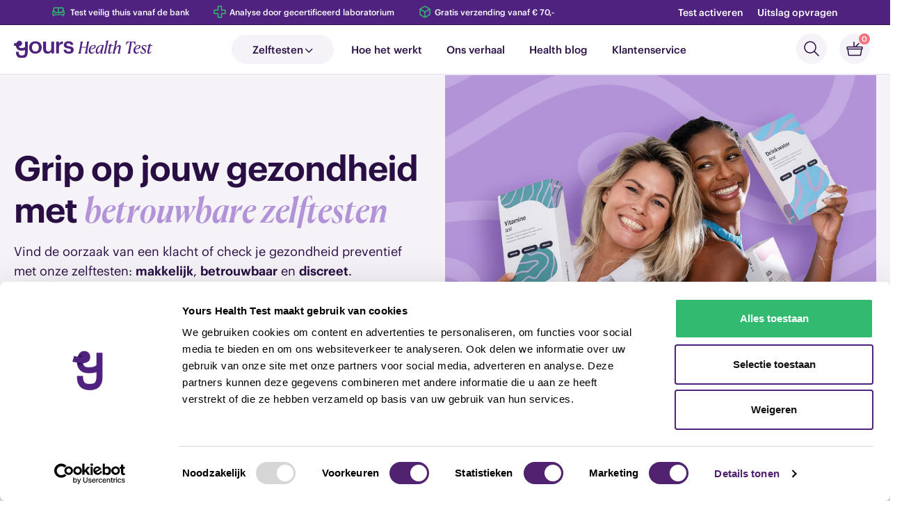

--- FILE ---
content_type: text/html; charset=utf-8
request_url: https://yourshealthtest.nl/
body_size: 61794
content:
<!doctype html>

<html class="no-js" lang="nl" ><head>
<!-- Google Tag Manager -->
<script>(function(w,d,s,l,i){w[l]=w[l]||[];w[l].push({'gtm.start':
new Date().getTime(),event:'gtm.js'});var f=d.getElementsByTagName(s)[0],
j=d.createElement(s),dl=l!='dataLayer'?'&l='+l:'';j.async=true;j.src=
'//measurements.yourshealthtest.nl/gtm.js?id='+i+dl;f.parentNode.insertBefore(j,f);
})(window,document,'script','dataLayer','GTM-54BFZ75');</script>
<!-- End Google Tag Manager --><meta charset="utf-8"><meta http-equiv="X-UA-Compatible" content="IE=edge,chrome=1"><meta name="viewport" content="width=device-width, initial-scale=1.0"><meta name="theme-color" content="#000"><meta name="format-detection" content="telephone=no"><link rel="canonical" href="https://yourshealthtest.nl/"><link rel="preconnect" href="https://cdn.shopify.com" crossorigin><link rel="dns-prefetch" href="https://yourshealthtest.nl" crossorigin><link rel="dns-prefetch" href="https://yourshealthtest.myshopify.com" crossorigin><link rel="preconnect" href="https://fonts.shopifycdn.com" crossorigin><link rel="shortcut icon" href="//yourshealthtest.nl/cdn/shop/files/yhtfavicon_32x32.png?v=1759137934" type="image/png"><title>Yours Health Test</title><!-- /snippets/social-meta-tags.liquid --><meta name="keywords" content="Best Shopify Theme, Fashion theme, Electronics"/><meta name="author" content="Yours Healthtest"><meta property="og:site_name" content="Yours Health Test"><meta property="og:url" content="https://yourshealthtest.nl/"><meta property="og:title" content="Yours Health Test"><meta property="og:type" content="website"><meta property="og:description" content="Yours Health Test"><meta property="og:image" content="http://yourshealthtest.nl/cdn/shop/files/yht_og-image_01.png?v=1762784970"><meta property="og:image:secure_url" content="https://yourshealthtest.nl/cdn/shop/files/yht_og-image_01.png?v=1762784970"><meta property="og:image:width" content="1200"><meta property="og:image:height" content="630"><meta name="twitter:card" content="summary_large_image"><meta name="twitter:title" content="Yours Health Test"><meta name="twitter:description" content="Yours Health Test">
<link rel="preload" as="font" href="//yourshealthtest.nl/cdn/fonts/cabin/cabin_n4.cefc6494a78f87584a6f312fea532919154f66fe.woff2" type="font/woff2" crossorigin><link rel="preload" as="font" href="//yourshealthtest.nl/cdn/fonts/cabin/cabin_n7.255204a342bfdbc9ae2017bd4e6a90f8dbb2f561.woff2" type="font/woff2" crossorigin><link rel="preload" as="font" href="//yourshealthtest.nl/cdn/fonts/playfair_display/playfairdisplay_n4.9980f3e16959dc89137cc1369bfc3ae98af1deb9.woff2" type="font/woff2" crossorigin><link rel="preload" as="font" href="//yourshealthtest.nl/cdn/fonts/playfair_display/playfairdisplay_n7.592b3435e0fff3f50b26d410c73ae7ec893f6910.woff2" type="font/woff2" crossorigin><link rel="preload" as="font" href="//yourshealthtest.nl/cdn/fonts/lato/lato_n4.c3b93d431f0091c8be23185e15c9d1fee1e971c5.woff2" type="font/woff2" crossorigin><link rel="preload" as="font" href="//yourshealthtest.nl/cdn/fonts/lato/lato_n7.900f219bc7337bc57a7a2151983f0a4a4d9d5dcf.woff2" type="font/woff2" crossorigin><link rel="preload" as="font" href="//yourshealthtest.nl/cdn/shop/t/6/assets/adorn-icons.woff2?v=51276908559411956971727875231" type="font/woff2" crossorigin><style type="text/css">:root{--ft1:Cabin,sans-serif;--ft2:"Playfair Display",serif;--ft3:Lato,sans-serif;--site_gutter:15px;--grid_gutter:30px;--grid_gutter_sm:15px; --input_height:38px;--input_height_sm:32px;--error:#d20000}*,::after,::before{box-sizing:border-box}article,aside,details,figcaption,figure,footer,header,hgroup,main,menu,nav,section,summary{display:block}body,button,input,select,textarea{font-family:-apple-system,BlinkMacSystemFont,"Segoe UI","Roboto","Oxygen","Ubuntu","Cantarell","Helvetica Neue",sans-serif;-webkit-font-smoothing:antialiased;-webkit-text-size-adjust:100%}a{background-color:transparent}a,a:after,a:before{transition:all .3s ease-in-out}b,strong{font-weight:700;}em{font-style:italic}small{font-size:80%}sub,sup{font-size:75%;line-height:0;position:relative;vertical-align:baseline}sup{top:-.5em}sub{bottom:-.25em}img{max-width:100%;border:0}button,input,optgroup,select,textarea{color:inherit;font:inherit;margin:0;outline:0}button[disabled],input[disabled]{cursor:default}[type=button]::-moz-focus-inner,[type=reset]::-moz-focus-inner,[type=submit]::-moz-focus-inner,button::-moz-focus-inner{border-style:none;padding:0}[type=button]:-moz-focusring,[type=reset]:-moz-focusring,[type=submit]:-moz-focusring,button:-moz-focusring{outline:1px dotted ButtonText}input[type=email],input[type=number],input[type=password],input[type=search]{-webkit-appearance:none;-moz-appearance:none}table{width:100%;border-collapse:collapse;border-spacing:0}td,th{padding:0}textarea{overflow:auto;-webkit-appearance:none;-moz-appearance:none}[tabindex='-1']:focus{outline:0}a,img{outline:0!important;border:0}[role=button],a,button,input,label,select,textarea{touch-action:manipulation}.fl,.flex{display:flex}.fl1,.flex-item{flex:1}.clearfix::after{content:'';display:table;clear:both}.clear{clear:both}.icon__fallback-text,.v-hidden{position:absolute!important;overflow:hidden;clip:rect(0 0 0 0);height:1px;width:1px;margin:-1px;padding:0;border:0}.visibility-hidden{visibility:hidden}.js-focus-hidden:focus{outline:0}.no-js:not(html),.no-js .js{display:none}.no-js .no-js:not(html){display:block}.skip-link:focus{clip:auto;width:auto;height:auto;margin:0;color:#111;background-color:#fff;padding:10px;opacity:1;z-index:10000;transition:none}blockquote{background:#f8f8f8;font-weight:600;font-size:15px;font-style:normal;text-align:center;padding:0 30px;margin:0}.rte blockquote{padding:25px;margin-bottom:20px}blockquote p+cite{margin-top:7.5px}blockquote cite{display:block;font-size:13px;font-style:inherit}code,pre{font-family:Consolas,monospace;font-size:1em}pre{overflow:auto}.rte:last-child{margin-bottom:0}.rte .h1,.rte .h2,.rte .h3,.rte .h4,.rte .h5,.rte .h6,.rte h1,.rte h2,.rte h3,.rte h4,.rte h5,.rte h6{margin-top:15px;margin-bottom:7.5px}.rte .h1:first-child,.rte .h2:first-child,.rte .h3:first-child,.rte .h4:first-child,.rte .h5:first-child,.rte .h6:first-child,.rte h1:first-child,.rte h2:first-child,.rte h3:first-child,.rte h4:first-child,.rte h5:first-child,.rte h6:first-child{margin-top:0}.rte li{margin-bottom:4px;list-style:inherit}.rte li:last-child{margin-bottom:0}.rte-setting{margin-bottom:11.11111px}.rte-setting:last-child{margin-bottom:0}p:last-child{margin-bottom:0}li{list-style:none}.fine-print{font-size:1.07692em;font-style:italic;margin:20px 0}.txt--minor{font-size:80%}.txt--emphasis{font-style:italic}.icon{display:inline-block;width:20px;height:20px;vertical-align:middle;fill:currentColor}.no-svg .icon{display:none}svg.icon:not(.icon--full-color) circle,svg.icon:not(.icon--full-color) ellipse,svg.icon:not(.icon--full-color) g,svg.icon:not(.icon--full-color) line,svg.icon:not(.icon--full-color) path,svg.icon:not(.icon--full-color) polygon,svg.icon:not(.icon--full-color) polyline,svg.icon:not(.icon--full-color) rect,symbol.icon:not(.icon--full-color) circle,symbol.icon:not(.icon--full-color) ellipse,symbol.icon:not(.icon--full-color) g,symbol.icon:not(.icon--full-color) line,symbol.icon:not(.icon--full-color) path,symbol.icon:not(.icon--full-color) polygon,symbol.icon:not(.icon--full-color) polyline,symbol.icon:not(.icon--full-color) rect{fill:inherit;stroke:inherit}.no-svg .icon__fallback-text{position:static!important;overflow:inherit;clip:none;height:auto;width:auto;margin:0}ol,ul{margin:0;padding:0}ol{list-style:decimal}.list--inline{padding:0;margin:0}.list--inline li{display:inline-block;margin-bottom:0;vertical-align:middle}.rte img{height:auto}.rte table{table-layout:fixed}.rte ol,.rte ul{margin:20px 0 30px 30px}.rte ol.list--inline,.rte ul.list--inline{margin-left:0}.rte ul{list-style:disc outside}.rte ul ul{list-style:circle outside}.rte ul ul ul{list-style:square outside}.rte a:not(.btn){padding-bottom:1px}.tc .rte ol,.tc .rte ul,.tc.rte ol,.tc.rte ul{margin-left:0;list-style-position:inside}.rte__table-wrapper{max-width:100%;overflow:auto;-webkit-overflow-scrolling:touch}svg:not(:root){overflow:hidden}.video-wrapper{position:relative;overflow:hidden;max-width:100%;padding-bottom:56.25%;height:0;height:auto}.video-wrapper iframe{position:absolute;top:0;left:0;width:100%;height:100%}form{margin:0}legend{border:0;padding:0}button,input[type=submit],label[for]{cursor:pointer}input[type=text]{-webkit-appearance:none;-moz-appearance:none}[type=checkbox]+label,[type=radio]+label{display:inline-block;margin-bottom:0}textarea{min-height:100px}input[type=checkbox],input[type=radio]{margin:0 5px 0 0;vertical-align:middle}select::-ms-expand{display:none}.label--hidden{position:absolute;height:0;width:0;margin-bottom:0;overflow:hidden;clip:rect(1px,1px,1px,1px)}.form-vertical input,.form-vertical select,.form-vertical textarea{display:block;width:100%}.form-vertical [type=checkbox],.form-vertical [type=radio]{display:inline-block;width:auto;margin-right:5px}.form-vertical .btn,.form-vertical [type=submit]{display:inline-block;width:auto}.grid--table{display:table;table-layout:fixed;width:100%}.grid--table>.gitem{float:none;display:table-cell;vertical-align:middle}.is-transitioning{display:block!important;visibility:visible!important}.mr0{margin:0 !important;}.pd0{ padding:0 !important;}.db{display:block}.dbi{display:inline-block}.dn, .hidden,.btn.loading .txt {display:none}.of_hidden {overflow:hidden}.pa {position:absolute}.pr {position:relative}.l0 {left: 0;}.t0 {top: 0;}.fw-300{font-weight:300}.fw-400{font-weight:400}.fw-500{font-weight:500}.fw-600{font-weight:600}b,strong,.fw-700{font-weight:700}em, .em{font-style:italic}.tt-u{text-transform:uppercase}.tt-l{text-transform:lowercase}.tt-c{text-transform:capitalize}.tt-n{text-transform:none}.list-bullet,.list-arrow,.list-square,.order-list{padding:0 0 15px 15px;}.list-bullet li {list-style:disc; padding:4px 0; }.list-bullet ul, .list-circle ul, .list-arrow ul, .order-list li {padding-left:15px;}.list-square li {list-style:square; padding:4px 0; } .list-arrow li {list-style:disclosure-closed; padding:4px 0; }.order-list li {list-style:decimal; padding:4px 0; }.tdn {text-decoration:none!important}.tdu {text-decoration:underline}.imgFt{position:absolute;top:0;left:0;width:100%;height:100%;object-fit:cover; object-position:center; }.imgFl { display:block; width:100%; height:auto; }.imgWrapper { display:block; margin:auto; }.autoHt { height:auto; }.bgImg { background-size:cover; background-repeat:no-repeat; background-position:center; }.grid-sizer{width:25%; position:absolute}.w_auto {width:auto!important}.h_auto{height:auto}.w_100{width:100%!important}.h_100{height:100%!important}.pd10 {padding:10px;}.grid{display:flex;flex-wrap:wrap;list-style:none;margin:0 -7.5px }.gitem{flex:0 0 auto;padding-left:7.5px;padding-right:7.5px;width:100%}.col-1,.rwcols-1 .gitem, .wd100{width:100%}.col-2,.rwcols-2 .gitem,.wd50{width:50%}.col-3,.rwcols-3 .gitem,.wd33{width:33.33333%}.col-4,.rwcols-4 .gitem,.wd25{width:25%}.col-5,.rwcols-5 .gitem,.wd20{width:20%}.col-6,.rwcols-6 .gitem,.wd16{width:16.66667%}.col-7,.rwcols-7 .gitem,.wd14{width:14.28571%}.col-8,.rwcols-8 .gitem,.wd12{width:12.5%}.col-9,.rwcols-9 .gitem,.wd11{width:11.11111%}.col-10,.rwcols-10 .gitem,.wd10{width:10%}.wd30{width:30%}.wd37{width:37.5%}.wd40{width:40%}.wd60{width:60%}.wd62{width:62.5%}.wd66{width:66.66667%}.wd70{width:70%}.wd75{width:75%}.wd80{width:80%}.wd83{width:83.33333%}.wd87{width:87.5%}.wd90{width:90%}.wd100{width:100%}.show{display:block!important}.hide{display:none!important}.grid-products{margin:0 -0.0px}.grid-products .gitem{padding-left:0.0px;padding-right:0.0px}.f-row{flex-direction:row}.f-col{flex-direction:column}.f-wrap{flex-wrap:wrap}.f-nowrap{flex-wrap:nowrap}.f-jcs{justify-content:flex-start}.f-jce{justify-content:flex-end}.f-jcc{justify-content:center}.f-jcsb{justify-content:space-between}.f-jcsa{justify-content:space-around}.f-jcse{justify-content:space-evenly}.f-ais{align-items:flex-start}.f-aie{align-items:flex-end}.f-aic{align-items:center}.f-aib{align-items:baseline}.f-aist{align-items:stretch}.f-acs{align-content:flex-start}.f-ace{align-content:flex-end}.f-acc{align-content:center}.f-acsb{align-content:space-between}.f-acsa{align-content:space-around}.f-acst{align-content:stretch}.f-asa{align-self:auto}.f-ass{align-self:flex-start}.f-ase{align-self:flex-end}.f-asc{align-self:center}.f-asb{align-self:baseline}.f-asst{align-self:stretch}.order0{order:0}.order1{order:1}.order2{order:2}.order3{order:3}.tl{text-align:left!important}.tc{text-align:center!important}.tr{text-align:right!important}.m_auto{margin-left:auto;margin-right:auto}.ml_auto{margin-left:auto}.mr_auto{margin-right:auto}.m0{margin:0!important}.mt0{margin-top:0!important}.ml0{margin-left:0!important}.mr0{margin-right:0!important}.mb0{margin-bottom:0!important}.ml5{margin-left:5px}.mt5{margin-top:5px}.mr5{margin-right:5px}.mb5{margin-bottom:5px}.ml10{margin-left:10px}.mt10{margin-top:10px}.mr10{margin-right:10px}.mb10{margin-bottom:10px}.ml15{margin-left:15px}.mt15{margin-top:15px}.mr15{margin-right:15px}.mb15{margin-bottom:15px}.ml20{margin-left:20px}.mt20{margin-top:20px!important}.mr20{margin-right:20px}.mb20{margin-bottom:20px}.ml25{margin-left:25px}.mt25{margin-top:25px}.mr25{margin-right:25px}.mb25{margin-bottom:25px}.ml30{margin-left:30px}.mt30{margin-top:30px}.mr30{margin-right:30px}.mb30{margin-bottom:30px}.mb35{margin-bottom:35px}.mb40{margin-bottom:40px}.mb45{margin-bottom:45px}.mb50{margin-bottom:50px}@media (min-width:768px){.col-md-1{width:100%}.col-md-2,.rwcols-md-2 .gitem,.wd50-md{width:50%}.col-md-3,.rwcols-md-3 .gitem,.wd33-md{width:33.33333%}.col-md-4,.rwcols-md-4 .gitem,.wd25-md{width:25%}.col-md-5,.rwcols-md-5 .gitem,.wd20-md{width:20%}.col-md-6,.rwcols-md-6 .gitem,.wd16-md{width:16.66667%}.col-md-7,.rwcols-md-7 .gitem,.wd14-md{width:14.28571%}.col-md-8,.rwcols-md-8 .gitem,.wd12-md{width:12.5%}.col-md-9,.rwcols-md-9 .gitem,.wd11-md{width:11.11111%}.col-md-10,.rwcols-md-10 .gitem,.wd10-md{width:10%}.wd30-md{width:30%}.wd37-md{width:37.5%}.wd40-md{width:40%}.wd60-md{width:60%}.wd62-md{width:62.5%}.wd66-md{width:66.66667%}.wd70-md{width:70%}.wd75-md{width:75%}.wd80-md{width:80%}.wd83-md{width:83.33333%}.wd87-md{width:87.5%}.wd90-md{width:90%}.tl-md{text-align:left!important}.tc-md{text-align:center!important}.tr-md{text-align:right!important}.f-row-md{flex-direction:row}.f-col-md{flex-direction:column}.f-wrap-md{flex-wrap:wrap}.f-nowrap-md{flex-wrap:nowrap}.f-jcs-md{justify-content:flex-start}.f-jce-md{justify-content:flex-end}.f-jcc-md{justify-content:center}.f-jcsb-md{justify-content:space-between}.f-jcsa-md{justify-content:space-around}.f-jcse-md{justify-content:space-evenly}.f-ais-md{align-items:flex-start}.f-aie-md{align-items:flex-end}.f-aic-md{align-items:center}.f-aib-md{align-items:baseline}.f-aist-md{align-items:stretch}.f-acs-md{align-content:flex-start}.f-ace-md{align-content:flex-end}.f-acc-md{align-content:center}.f-acsb-md{align-content:space-between}.f-acsa-md{align-content:space-around}.f-acst-md{align-content:stretch}.f-asa-md{align-self:auto}.f-ass-md{align-self:flex-start}.f-ase-md{align-self:flex-end}.f-asc-md{align-self:center}.f-asb-md{align-self:baseline}.f-asst-md{align-self:stretch}.mb0-md{margin-bottom:0}.mb5-md{margin-bottom:5px}.mb10-md{margin-bottom:10px}.mb15-md{margin-bottom:15px}.mb20-md{margin-bottom:20px}.mb25-md{margin-bottom:25px}.mb30-md{margin-bottom:30px}.mb35-md{margin-bottom:35px}.mb40-md{margin-bottom:40px}.mb45-md{margin-bottom:45px}.mb50-md{margin-bottom:50px}}@media (min-width:1025px){.grid{margin:0 -15px }.gitem{padding-left:15px;padding-right:15px }.col-lg-1{width:100%}.col-lg-2,.rwcols-lg-2 .gitem,.wd50-lg{width:50%}.col-lg-3,.rwcols-lg-3 .gitem,.wd33-lg{width:33.33333%}.col-lg-4,.rwcols-lg-4 .gitem,.wd25-lg{width:25%}.col-lg-5,.rwcols-lg-5 .gitem,.wd20-lg{width:20%}.col-lg-6,.rwcols-lg-6 .gitem,.wd16-lg{width:16.66667%}.col-lg-7,.rwcols-lg-7 .gitem,.wd14-lg{width:14.28571%}.col-lg-8,.rwcols-lg-8 .gitem,.wd12-lg{width:12.5%}.col-lg-9,.rwcols-lg-9 .gitem,.wd11-lg{width:11.11111%}.col-lg-10,.rwcols-lg-10 .gitem,.wd10-lg{width:10%}.wd30-lg{width:30%}.wd37-lg{width:37.5%}.wd40-lg{width:40%}.wd60-lg{width:60%}.wd62-lg{width:62.5%}.wd66-lg{width:66.66667%}.wd70-lg{width:70%}.wd75-lg{width:75%}.wd80-lg{width:80%}.wd83-lg{width:83.33333%}.wd87-lg{width:87.5%}.wd90-lg{width:90%}.show-lg{display:block!important}.hide-lg{display:none!important}.f-row-lg{flex-direction:row}.f-col-lg{flex-direction:column}.f-wrap-lg{flex-wrap:wrap}.f-nowrap-lg{flex-wrap:nowrap}.tl-lg {text-align:left!important}.tc-lg {text-align:center!important}.tr-lg {text-align:right!important}.grid-products{margin:0 -5.0px}.grid-products .gitem{padding-left:5.0px;padding-right:5.0px}}@media (min-width:1280px){.col-xl-1{width:100%}.col-xl-2,.rwcols-xl-2 .gitem,.wd50-xl{width:50%}.col-xl-3,.rwcols-xl-3 .gitem,.wd33-xl{width:33.33333%}.col-xl-4,.rwcols-xl-4 .gitem,.wd25-xl{width:25%}.col-xl-5,.rwcols-xl-5 .gitem,.wd20-xl{width:20%}.col-xl-6,.rwcols-xl-6 .gitem,.wd16-xl{width:16.66667%}.col-xl-7,.rwcols-xl-7 .gitem,.wd14-xl{width:14.28571%}.col-xl-8,.rwcols-xl-8 .gitem,.wd12-xl{width:12.5%}.col-xl-9,.rwcols-xl-9 .gitem,.wd11-xl{width:11.11111%}.col-xl-10,.rwcols-xl-10 .gitem,.wd10-xl{width:10%}.wd30-xl{width:30%}.wd37-xl{width:37.5%}.wd40-xl{width:40%}.wd60-xl{width:60%}.wd62-xl{width:62.5%}.wd66-xl{width:66.66667%}.wd70-xl{width:70%}.wd75-xl{width:75%}.wd80-xl{width:80%}.wd83-xl{width:83.33333%}.wd87-xl{width:87.5%}.wd90-xl{width:90%}.show-xl{display:block!important}.hide-xl{display:none!important}.f-wrap-xl{flex-wrap:wrap}.f-col-xl{flex-direction:column}.tl-xl {text-align:left!important}.tc-xl {text-align:center!important}.tr-xl {text-align:right!important}}@media only screen and (min-width:768px) and (max-width:1024px){.show-md{display:block!important}.hide-md{display:none!important}}@media only screen and (max-width:767px){.show-sm{display:block!important}.hide-sm{display:none!important}}@font-face{font-family:Adorn-Icons;src:url("//yourshealthtest.nl/cdn/shop/t/6/assets/adorn-icons.woff2?v=51276908559411956971727875231") format('woff2'),url("//yourshealthtest.nl/cdn/shop/t/6/assets/adorn-icons.woff?v=74340402737950993131727875230") format('woff');font-weight:400;font-style:normal;font-display:swap}.at{font:normal normal normal 15px/1 Adorn-Icons;speak:none;text-transform:none;display:inline-block;vertical-align:middle;text-rendering:auto;-webkit-font-smoothing:antialiased;-moz-osx-font-smoothing:grayscale}@font-face {font-family: Cabin;font-weight: 400;font-style: normal;font-display: swap;src: url("//yourshealthtest.nl/cdn/fonts/cabin/cabin_n4.cefc6494a78f87584a6f312fea532919154f66fe.woff2") format("woff2"), url("//yourshealthtest.nl/cdn/fonts/cabin/cabin_n4.8c16611b00f59d27f4b27ce4328dfe514ce77517.woff") format("woff");}@font-face {font-family: Cabin;font-weight: 500;font-style: normal;font-display: swap;src: url("//yourshealthtest.nl/cdn/fonts/cabin/cabin_n5.0250ac238cfbbff14d3c16fcc89f227ca95d5c6f.woff2") format("woff2"), url("//yourshealthtest.nl/cdn/fonts/cabin/cabin_n5.46470cf25a90d766aece73a31a42bfd8ef7a470b.woff") format("woff");}@font-face {font-family: Cabin;font-weight: 600;font-style: normal;font-display: swap;src: url("//yourshealthtest.nl/cdn/fonts/cabin/cabin_n6.c6b1e64927bbec1c65aab7077888fb033480c4f7.woff2") format("woff2"), url("//yourshealthtest.nl/cdn/fonts/cabin/cabin_n6.6c2e65d54c893ad9f1390da3b810b8e6cf976a4f.woff") format("woff");}@font-face {font-family: Cabin;font-weight: 700;font-style: normal;font-display: swap;src: url("//yourshealthtest.nl/cdn/fonts/cabin/cabin_n7.255204a342bfdbc9ae2017bd4e6a90f8dbb2f561.woff2") format("woff2"), url("//yourshealthtest.nl/cdn/fonts/cabin/cabin_n7.e2afa22a0d0f4b64da3569c990897429d40ff5c0.woff") format("woff");}@font-face {font-family: "Playfair Display";font-weight: 400;font-style: normal;font-display: swap;src: url("//yourshealthtest.nl/cdn/fonts/playfair_display/playfairdisplay_n4.9980f3e16959dc89137cc1369bfc3ae98af1deb9.woff2") format("woff2"), url("//yourshealthtest.nl/cdn/fonts/playfair_display/playfairdisplay_n4.c562b7c8e5637886a811d2a017f9e023166064ee.woff") format("woff");}@font-face {font-family: "Playfair Display";font-weight: 500;font-style: normal;font-display: swap;src: url("//yourshealthtest.nl/cdn/fonts/playfair_display/playfairdisplay_n5.6d96c6c4ac11fa0f6466bea3ceb706b13b60121f.woff2") format("woff2"), url("//yourshealthtest.nl/cdn/fonts/playfair_display/playfairdisplay_n5.243754f603c104a858dcf4ebe73445104040a1bf.woff") format("woff");}@font-face {font-family: "Playfair Display";font-weight: 600;font-style: normal;font-display: swap;src: url("//yourshealthtest.nl/cdn/fonts/playfair_display/playfairdisplay_n6.41e9dda2e7301ca861c0ec25a53c1bdf16b6624d.woff2") format("woff2"), url("//yourshealthtest.nl/cdn/fonts/playfair_display/playfairdisplay_n6.3fecbbfefcd2c3e39326078af5db97c0302e18b5.woff") format("woff");}@font-face {font-family: "Playfair Display";font-weight: 700;font-style: normal;font-display: swap;src: url("//yourshealthtest.nl/cdn/fonts/playfair_display/playfairdisplay_n7.592b3435e0fff3f50b26d410c73ae7ec893f6910.woff2") format("woff2"), url("//yourshealthtest.nl/cdn/fonts/playfair_display/playfairdisplay_n7.998b1417dec711058cce2abb61a0b8c59066498f.woff") format("woff");}@font-face {font-family: Lato;font-weight: 300;font-style: normal;font-display: swap;src: url("//yourshealthtest.nl/cdn/fonts/lato/lato_n3.a7080ececf6191f1dd5b0cb021691ca9b855c876.woff2") format("woff2"), url("//yourshealthtest.nl/cdn/fonts/lato/lato_n3.61e34b2ff7341f66543eb08e8c47eef9e1cde558.woff") format("woff");}@font-face {font-family: Lato;font-weight: 400;font-style: normal;font-display: swap;src: url("//yourshealthtest.nl/cdn/fonts/lato/lato_n4.c3b93d431f0091c8be23185e15c9d1fee1e971c5.woff2") format("woff2"), url("//yourshealthtest.nl/cdn/fonts/lato/lato_n4.d5c00c781efb195594fd2fd4ad04f7882949e327.woff") format("woff");}@font-face {font-family: Lato;font-weight: 500;font-style: normal;font-display: swap;src: url("//yourshealthtest.nl/cdn/fonts/lato/lato_n5.b2fec044fbe05725e71d90882e5f3b21dae2efbd.woff2") format("woff2"), url("//yourshealthtest.nl/cdn/fonts/lato/lato_n5.f25a9a5c73ff9372e69074488f99e8ac702b5447.woff") format("woff");}@font-face {font-family: Lato;font-weight: 600;font-style: normal;font-display: swap;src: url("//yourshealthtest.nl/cdn/fonts/lato/lato_n6.38d0e3b23b74a60f769c51d1df73fac96c580d59.woff2") format("woff2"), url("//yourshealthtest.nl/cdn/fonts/lato/lato_n6.3365366161bdcc36a3f97cfbb23954d8c4bf4079.woff") format("woff");}@font-face {font-family: Lato;font-weight: 700;font-style: normal;font-display: swap;src: url("//yourshealthtest.nl/cdn/fonts/lato/lato_n7.900f219bc7337bc57a7a2151983f0a4a4d9d5dcf.woff2") format("woff2"), url("//yourshealthtest.nl/cdn/fonts/lato/lato_n7.a55c60751adcc35be7c4f8a0313f9698598612ee.woff") format("woff");}.page-width { margin:0 auto; padding-left:15px; padding-right:15px; max-width:1340px; }.fullwidth { max-width:100%; padding-left:10px; padding-right:10px; }.template-product .fullwidth.npd .product-single__meta{ padding: 0 20px;}@media only screen and (min-width:766px) { .page-width { padding-left:20px; padding-right:20px; }.fullwidth { padding-left:15px; padding-right:15px; }.template-product .fullwidth.npd:not(.style6) .product-single__meta{ padding-right:30px}}@media only screen and (min-width:1280px){.fullwidth { padding-left:55px; padding-right:55px; }.template-product .fullwidth.npd:not(.style6) .product-single__meta{ padding-right:55px;}}.fullwidth.npd { padding-left:0; padding-right:0; }.fs10 { font-size:10px;}.fs12 { font-size:12px;}.fs14 { font-size:14px;}.fs16 { font-size:16px;}.fs18 { font-size:18px;}.fs20 { font-size:20px;}.fs22 { font-size:22px;}.fs24 { font-size:24px;}.fs26 { font-size:26px;}.fs28 { font-size:28px;}.fs30 { font-size:30px;}</style><link rel="stylesheet" href="//yourshealthtest.nl/cdn/shop/t/6/assets/theme.css?v=168557167452782527081759309973" type="text/css" media="all">        <script src="//yourshealthtest.nl/cdn/shop/t/6/assets/lazysizes.js?v=9525017869278013171727875231" async></script>  <script src="//yourshealthtest.nl/cdn/shop/t/6/assets/jquery.min.js?v=115860211936397945481727875231"defer="defer"></script>    <script>var theme = {strings:{showMore:"",showLess:""},mlcurrency:false,moneyFormat:"€ {{amount_with_comma_separator}}",shopCurrency:"EUR",autoCurrencies:true,money_currency_format:"€ {{amount_with_comma_separator}} EUR",money_format:"€ {{amount_with_comma_separator}}",ajax_cart:true,fixedHeader:true,animation:false,animationMobile:true,searchresult:"Bekijk alle resultaten",wlAvailable:"Verkrijgbaar in verlanglijst",rtl:false,};document.documentElement.className = document.documentElement.className.replace('no-js', 'js');        var alpha = "Abcdefghijklmnopqrstuvwxyz".split(""), thm = alpha[0]+alpha[21]+alpha[14]+alpha[13]+alpha[4], shpeml = 'info@yourshealthtest.nl', dmn = window.location.hostname;        window.lazySizesConfig = window.lazySizesConfig || {};window.lazySizesConfig.loadMode = 1;      window.lazySizesConfig.loadHidden = false;        window.shopUrl = 'https://yourshealthtest.nl';      window.routes = {        cart_add_url: '/cart/add',        cart_change_url: '/cart/change',        cart_update_url: '/cart/update',        cart_url: '/cart',        predictive_search_url: '/search/suggest'      };      window.cartStrings = {        error: `Fout`,        quantityError: ``      };      window.variantStrings = {addToCart: `In winkelmand`,preOrder: `Voorafgaande bestelling`,soldOut: `Uitverkocht`,unavailable: `Niet beschikbaar `,unavailable_with_option: `Translation missing: nl.products.product.value_unavailable`,};</script><script src="//yourshealthtest.nl/cdn/shop/t/6/assets/vendor.js?v=175121317203878727231727875231" defer="defer"></script>    <script>window.performance && window.performance.mark && window.performance.mark('shopify.content_for_header.start');</script><meta id="shopify-digital-wallet" name="shopify-digital-wallet" content="/75843764514/digital_wallets/dialog">
<script async="async" data-src="/checkouts/internal/preloads.js?locale=nl-NL"></script>
<script id="shopify-features" type="application/json">{"accessToken":"2bd882a6547750d1a7716d3617851ca9","betas":["rich-media-storefront-analytics"],"domain":"yourshealthtest.nl","predictiveSearch":true,"shopId":75843764514,"locale":"nl"}</script>
<script>var Shopify = Shopify || {};
Shopify.shop = "yourshealthtest.myshopify.com";
Shopify.locale = "nl";
Shopify.currency = {"active":"EUR","rate":"1.0"};
Shopify.country = "NL";
Shopify.theme = {"name":"templates-2024","id":172261015842,"schema_name":"Avone","schema_version":"5.3","theme_store_id":null,"role":"main"};
Shopify.theme.handle = "null";
Shopify.theme.style = {"id":null,"handle":null};
Shopify.cdnHost = "yourshealthtest.nl/cdn";
Shopify.routes = Shopify.routes || {};
Shopify.routes.root = "/";</script>
<script type="module">!function(o){(o.Shopify=o.Shopify||{}).modules=!0}(window);</script>
<script>!function(o){function n(){var o=[];function n(){o.push(Array.prototype.slice.apply(arguments))}return n.q=o,n}var t=o.Shopify=o.Shopify||{};t.loadFeatures=n(),t.autoloadFeatures=n()}(window);</script>
<script id="shop-js-analytics" type="application/json">{"pageType":"index"}</script>
<script defer="defer" async type="module" data-src="//yourshealthtest.nl/cdn/shopifycloud/shop-js/modules/v2/client.init-shop-cart-sync_BHF27ruw.nl.esm.js"></script>
<script defer="defer" async type="module" data-src="//yourshealthtest.nl/cdn/shopifycloud/shop-js/modules/v2/chunk.common_Dwaf6e9K.esm.js"></script>
<script type="module">
  await import("//yourshealthtest.nl/cdn/shopifycloud/shop-js/modules/v2/client.init-shop-cart-sync_BHF27ruw.nl.esm.js");
await import("//yourshealthtest.nl/cdn/shopifycloud/shop-js/modules/v2/chunk.common_Dwaf6e9K.esm.js");

  window.Shopify.SignInWithShop?.initShopCartSync?.({"fedCMEnabled":true,"windoidEnabled":true});

</script>
<script id="__st">var __st={"a":75843764514,"offset":3600,"reqid":"dd7a89f0-6e14-40a3-b63a-4c7b0bafd49b-1768811770","pageurl":"yourshealthtest.nl\/","u":"88d3c30a6423","p":"home"};</script>
<script>window.ShopifyPaypalV4VisibilityTracking = true;</script>
<script id="captcha-bootstrap">!function(){'use strict';const t='contact',e='account',n='new_comment',o=[[t,t],['blogs',n],['comments',n],[t,'customer']],c=[[e,'customer_login'],[e,'guest_login'],[e,'recover_customer_password'],[e,'create_customer']],r=t=>t.map((([t,e])=>`form[action*='/${t}']:not([data-nocaptcha='true']) input[name='form_type'][value='${e}']`)).join(','),a=t=>()=>t?[...document.querySelectorAll(t)].map((t=>t.form)):[];function s(){const t=[...o],e=r(t);return a(e)}const i='password',u='form_key',d=['recaptcha-v3-token','g-recaptcha-response','h-captcha-response',i],f=()=>{try{return window.sessionStorage}catch{return}},m='__shopify_v',_=t=>t.elements[u];function p(t,e,n=!1){try{const o=window.sessionStorage,c=JSON.parse(o.getItem(e)),{data:r}=function(t){const{data:e,action:n}=t;return t[m]||n?{data:e,action:n}:{data:t,action:n}}(c);for(const[e,n]of Object.entries(r))t.elements[e]&&(t.elements[e].value=n);n&&o.removeItem(e)}catch(o){console.error('form repopulation failed',{error:o})}}const l='form_type',E='cptcha';function T(t){t.dataset[E]=!0}const w=window,h=w.document,L='Shopify',v='ce_forms',y='captcha';let A=!1;((t,e)=>{const n=(g='f06e6c50-85a8-45c8-87d0-21a2b65856fe',I='https://cdn.shopify.com/shopifycloud/storefront-forms-hcaptcha/ce_storefront_forms_captcha_hcaptcha.v1.5.2.iife.js',D={infoText:'Beschermd door hCaptcha',privacyText:'Privacy',termsText:'Voorwaarden'},(t,e,n)=>{const o=w[L][v],c=o.bindForm;if(c)return c(t,g,e,D).then(n);var r;o.q.push([[t,g,e,D],n]),r=I,A||(h.body.append(Object.assign(h.createElement('script'),{id:'captcha-provider',async:!0,src:r})),A=!0)});var g,I,D;w[L]=w[L]||{},w[L][v]=w[L][v]||{},w[L][v].q=[],w[L][y]=w[L][y]||{},w[L][y].protect=function(t,e){n(t,void 0,e),T(t)},Object.freeze(w[L][y]),function(t,e,n,w,h,L){const[v,y,A,g]=function(t,e,n){const i=e?o:[],u=t?c:[],d=[...i,...u],f=r(d),m=r(i),_=r(d.filter((([t,e])=>n.includes(e))));return[a(f),a(m),a(_),s()]}(w,h,L),I=t=>{const e=t.target;return e instanceof HTMLFormElement?e:e&&e.form},D=t=>v().includes(t);t.addEventListener('submit',(t=>{const e=I(t);if(!e)return;const n=D(e)&&!e.dataset.hcaptchaBound&&!e.dataset.recaptchaBound,o=_(e),c=g().includes(e)&&(!o||!o.value);(n||c)&&t.preventDefault(),c&&!n&&(function(t){try{if(!f())return;!function(t){const e=f();if(!e)return;const n=_(t);if(!n)return;const o=n.value;o&&e.removeItem(o)}(t);const e=Array.from(Array(32),(()=>Math.random().toString(36)[2])).join('');!function(t,e){_(t)||t.append(Object.assign(document.createElement('input'),{type:'hidden',name:u})),t.elements[u].value=e}(t,e),function(t,e){const n=f();if(!n)return;const o=[...t.querySelectorAll(`input[type='${i}']`)].map((({name:t})=>t)),c=[...d,...o],r={};for(const[a,s]of new FormData(t).entries())c.includes(a)||(r[a]=s);n.setItem(e,JSON.stringify({[m]:1,action:t.action,data:r}))}(t,e)}catch(e){console.error('failed to persist form',e)}}(e),e.submit())}));const S=(t,e)=>{t&&!t.dataset[E]&&(n(t,e.some((e=>e===t))),T(t))};for(const o of['focusin','change'])t.addEventListener(o,(t=>{const e=I(t);D(e)&&S(e,y())}));const B=e.get('form_key'),M=e.get(l),P=B&&M;t.addEventListener('DOMContentLoaded',(()=>{const t=y();if(P)for(const e of t)e.elements[l].value===M&&p(e,B);[...new Set([...A(),...v().filter((t=>'true'===t.dataset.shopifyCaptcha))])].forEach((e=>S(e,t)))}))}(h,new URLSearchParams(w.location.search),n,t,e,['guest_login'])})(!0,!0)}();</script>
<script integrity="sha256-4kQ18oKyAcykRKYeNunJcIwy7WH5gtpwJnB7kiuLZ1E=" data-source-attribution="shopify.loadfeatures" defer="defer" data-src="//yourshealthtest.nl/cdn/shopifycloud/storefront/assets/storefront/load_feature-a0a9edcb.js" crossorigin="anonymous"></script>
<script data-source-attribution="shopify.dynamic_checkout.dynamic.init">var Shopify=Shopify||{};Shopify.PaymentButton=Shopify.PaymentButton||{isStorefrontPortableWallets:!0,init:function(){window.Shopify.PaymentButton.init=function(){};var t=document.createElement("script");t.data-src="https://yourshealthtest.nl/cdn/shopifycloud/portable-wallets/latest/portable-wallets.nl.js",t.type="module",document.head.appendChild(t)}};
</script>
<script data-source-attribution="shopify.dynamic_checkout.buyer_consent">
  function portableWalletsHideBuyerConsent(e){var t=document.getElementById("shopify-buyer-consent"),n=document.getElementById("shopify-subscription-policy-button");t&&n&&(t.classList.add("hidden"),t.setAttribute("aria-hidden","true"),n.removeEventListener("click",e))}function portableWalletsShowBuyerConsent(e){var t=document.getElementById("shopify-buyer-consent"),n=document.getElementById("shopify-subscription-policy-button");t&&n&&(t.classList.remove("hidden"),t.removeAttribute("aria-hidden"),n.addEventListener("click",e))}window.Shopify?.PaymentButton&&(window.Shopify.PaymentButton.hideBuyerConsent=portableWalletsHideBuyerConsent,window.Shopify.PaymentButton.showBuyerConsent=portableWalletsShowBuyerConsent);
</script>
<script data-source-attribution="shopify.dynamic_checkout.cart.bootstrap">document.addEventListener("DOMContentLoaded",(function(){function t(){return document.querySelector("shopify-accelerated-checkout-cart, shopify-accelerated-checkout")}if(t())Shopify.PaymentButton.init();else{new MutationObserver((function(e,n){t()&&(Shopify.PaymentButton.init(),n.disconnect())})).observe(document.body,{childList:!0,subtree:!0})}}));
</script>

<script>window.performance && window.performance.mark && window.performance.mark('shopify.content_for_header.end');</script><link href="//yourshealthtest.nl/cdn/shop/t/6/assets/custom.css?v=166020524418080386951765285981" rel="stylesheet" type="text/css" media="all" />
<!-- BEGIN app block: shopify://apps/klaviyo-email-marketing-sms/blocks/klaviyo-onsite-embed/2632fe16-c075-4321-a88b-50b567f42507 -->












  <script async src="https://static.klaviyo.com/onsite/js/WnJek8/klaviyo.js?company_id=WnJek8"></script>
  <script>!function(){if(!window.klaviyo){window._klOnsite=window._klOnsite||[];try{window.klaviyo=new Proxy({},{get:function(n,i){return"push"===i?function(){var n;(n=window._klOnsite).push.apply(n,arguments)}:function(){for(var n=arguments.length,o=new Array(n),w=0;w<n;w++)o[w]=arguments[w];var t="function"==typeof o[o.length-1]?o.pop():void 0,e=new Promise((function(n){window._klOnsite.push([i].concat(o,[function(i){t&&t(i),n(i)}]))}));return e}}})}catch(n){window.klaviyo=window.klaviyo||[],window.klaviyo.push=function(){var n;(n=window._klOnsite).push.apply(n,arguments)}}}}();</script>

  




  <script>
    window.klaviyoReviewsProductDesignMode = false
  </script>







<!-- END app block --><link href="https://monorail-edge.shopifysvc.com" rel="dns-prefetch">
<script>(function(){if ("sendBeacon" in navigator && "performance" in window) {try {var session_token_from_headers = performance.getEntriesByType('navigation')[0].serverTiming.find(x => x.name == '_s').description;} catch {var session_token_from_headers = undefined;}var session_cookie_matches = document.cookie.match(/_shopify_s=([^;]*)/);var session_token_from_cookie = session_cookie_matches && session_cookie_matches.length === 2 ? session_cookie_matches[1] : "";var session_token = session_token_from_headers || session_token_from_cookie || "";function handle_abandonment_event(e) {var entries = performance.getEntries().filter(function(entry) {return /monorail-edge.shopifysvc.com/.test(entry.name);});if (!window.abandonment_tracked && entries.length === 0) {window.abandonment_tracked = true;var currentMs = Date.now();var navigation_start = performance.timing.navigationStart;var payload = {shop_id: 75843764514,url: window.location.href,navigation_start,duration: currentMs - navigation_start,session_token,page_type: "index"};window.navigator.sendBeacon("https://monorail-edge.shopifysvc.com/v1/produce", JSON.stringify({schema_id: "online_store_buyer_site_abandonment/1.1",payload: payload,metadata: {event_created_at_ms: currentMs,event_sent_at_ms: currentMs}}));}}window.addEventListener('pagehide', handle_abandonment_event);}}());</script>
<script id="web-pixels-manager-setup">(function e(e,d,r,n,o){if(void 0===o&&(o={}),!Boolean(null===(a=null===(i=window.Shopify)||void 0===i?void 0:i.analytics)||void 0===a?void 0:a.replayQueue)){var i,a;window.Shopify=window.Shopify||{};var t=window.Shopify;t.analytics=t.analytics||{};var s=t.analytics;s.replayQueue=[],s.publish=function(e,d,r){return s.replayQueue.push([e,d,r]),!0};try{self.performance.mark("wpm:start")}catch(e){}var l=function(){var e={modern:/Edge?\/(1{2}[4-9]|1[2-9]\d|[2-9]\d{2}|\d{4,})\.\d+(\.\d+|)|Firefox\/(1{2}[4-9]|1[2-9]\d|[2-9]\d{2}|\d{4,})\.\d+(\.\d+|)|Chrom(ium|e)\/(9{2}|\d{3,})\.\d+(\.\d+|)|(Maci|X1{2}).+ Version\/(15\.\d+|(1[6-9]|[2-9]\d|\d{3,})\.\d+)([,.]\d+|)( \(\w+\)|)( Mobile\/\w+|) Safari\/|Chrome.+OPR\/(9{2}|\d{3,})\.\d+\.\d+|(CPU[ +]OS|iPhone[ +]OS|CPU[ +]iPhone|CPU IPhone OS|CPU iPad OS)[ +]+(15[._]\d+|(1[6-9]|[2-9]\d|\d{3,})[._]\d+)([._]\d+|)|Android:?[ /-](13[3-9]|1[4-9]\d|[2-9]\d{2}|\d{4,})(\.\d+|)(\.\d+|)|Android.+Firefox\/(13[5-9]|1[4-9]\d|[2-9]\d{2}|\d{4,})\.\d+(\.\d+|)|Android.+Chrom(ium|e)\/(13[3-9]|1[4-9]\d|[2-9]\d{2}|\d{4,})\.\d+(\.\d+|)|SamsungBrowser\/([2-9]\d|\d{3,})\.\d+/,legacy:/Edge?\/(1[6-9]|[2-9]\d|\d{3,})\.\d+(\.\d+|)|Firefox\/(5[4-9]|[6-9]\d|\d{3,})\.\d+(\.\d+|)|Chrom(ium|e)\/(5[1-9]|[6-9]\d|\d{3,})\.\d+(\.\d+|)([\d.]+$|.*Safari\/(?![\d.]+ Edge\/[\d.]+$))|(Maci|X1{2}).+ Version\/(10\.\d+|(1[1-9]|[2-9]\d|\d{3,})\.\d+)([,.]\d+|)( \(\w+\)|)( Mobile\/\w+|) Safari\/|Chrome.+OPR\/(3[89]|[4-9]\d|\d{3,})\.\d+\.\d+|(CPU[ +]OS|iPhone[ +]OS|CPU[ +]iPhone|CPU IPhone OS|CPU iPad OS)[ +]+(10[._]\d+|(1[1-9]|[2-9]\d|\d{3,})[._]\d+)([._]\d+|)|Android:?[ /-](13[3-9]|1[4-9]\d|[2-9]\d{2}|\d{4,})(\.\d+|)(\.\d+|)|Mobile Safari.+OPR\/([89]\d|\d{3,})\.\d+\.\d+|Android.+Firefox\/(13[5-9]|1[4-9]\d|[2-9]\d{2}|\d{4,})\.\d+(\.\d+|)|Android.+Chrom(ium|e)\/(13[3-9]|1[4-9]\d|[2-9]\d{2}|\d{4,})\.\d+(\.\d+|)|Android.+(UC? ?Browser|UCWEB|U3)[ /]?(15\.([5-9]|\d{2,})|(1[6-9]|[2-9]\d|\d{3,})\.\d+)\.\d+|SamsungBrowser\/(5\.\d+|([6-9]|\d{2,})\.\d+)|Android.+MQ{2}Browser\/(14(\.(9|\d{2,})|)|(1[5-9]|[2-9]\d|\d{3,})(\.\d+|))(\.\d+|)|K[Aa][Ii]OS\/(3\.\d+|([4-9]|\d{2,})\.\d+)(\.\d+|)/},d=e.modern,r=e.legacy,n=navigator.userAgent;return n.match(d)?"modern":n.match(r)?"legacy":"unknown"}(),u="modern"===l?"modern":"legacy",c=(null!=n?n:{modern:"",legacy:""})[u],f=function(e){return[e.baseUrl,"/wpm","/b",e.hashVersion,"modern"===e.buildTarget?"m":"l",".js"].join("")}({baseUrl:d,hashVersion:r,buildTarget:u}),m=function(e){var d=e.version,r=e.bundleTarget,n=e.surface,o=e.pageUrl,i=e.monorailEndpoint;return{emit:function(e){var a=e.status,t=e.errorMsg,s=(new Date).getTime(),l=JSON.stringify({metadata:{event_sent_at_ms:s},events:[{schema_id:"web_pixels_manager_load/3.1",payload:{version:d,bundle_target:r,page_url:o,status:a,surface:n,error_msg:t},metadata:{event_created_at_ms:s}}]});if(!i)return console&&console.warn&&console.warn("[Web Pixels Manager] No Monorail endpoint provided, skipping logging."),!1;try{return self.navigator.sendBeacon.bind(self.navigator)(i,l)}catch(e){}var u=new XMLHttpRequest;try{return u.open("POST",i,!0),u.setRequestHeader("Content-Type","text/plain"),u.send(l),!0}catch(e){return console&&console.warn&&console.warn("[Web Pixels Manager] Got an unhandled error while logging to Monorail."),!1}}}}({version:r,bundleTarget:l,surface:e.surface,pageUrl:self.location.href,monorailEndpoint:e.monorailEndpoint});try{o.browserTarget=l,function(e){var d=e.src,r=e.async,n=void 0===r||r,o=e.onload,i=e.onerror,a=e.sri,t=e.scriptDataAttributes,s=void 0===t?{}:t,l=document.createElement("script"),u=document.querySelector("head"),c=document.querySelector("body");if(l.async=n,l.src=d,a&&(l.integrity=a,l.crossOrigin="anonymous"),s)for(var f in s)if(Object.prototype.hasOwnProperty.call(s,f))try{l.dataset[f]=s[f]}catch(e){}if(o&&l.addEventListener("load",o),i&&l.addEventListener("error",i),u)u.appendChild(l);else{if(!c)throw new Error("Did not find a head or body element to append the script");c.appendChild(l)}}({src:f,async:!0,onload:function(){if(!function(){var e,d;return Boolean(null===(d=null===(e=window.Shopify)||void 0===e?void 0:e.analytics)||void 0===d?void 0:d.initialized)}()){var d=window.webPixelsManager.init(e)||void 0;if(d){var r=window.Shopify.analytics;r.replayQueue.forEach((function(e){var r=e[0],n=e[1],o=e[2];d.publishCustomEvent(r,n,o)})),r.replayQueue=[],r.publish=d.publishCustomEvent,r.visitor=d.visitor,r.initialized=!0}}},onerror:function(){return m.emit({status:"failed",errorMsg:"".concat(f," has failed to load")})},sri:function(e){var d=/^sha384-[A-Za-z0-9+/=]+$/;return"string"==typeof e&&d.test(e)}(c)?c:"",scriptDataAttributes:o}),m.emit({status:"loading"})}catch(e){m.emit({status:"failed",errorMsg:(null==e?void 0:e.message)||"Unknown error"})}}})({shopId: 75843764514,storefrontBaseUrl: "https://yourshealthtest.nl",extensionsBaseUrl: "https://extensions.shopifycdn.com/cdn/shopifycloud/web-pixels-manager",monorailEndpoint: "https://monorail-edge.shopifysvc.com/unstable/produce_batch",surface: "storefront-renderer",enabledBetaFlags: ["2dca8a86"],webPixelsConfigList: [{"id":"1616675195","configuration":"{\"accountID\":\"WnJek8\"}","eventPayloadVersion":"v1","runtimeContext":"STRICT","scriptVersion":"cbf4a80740670c5ae93d33dc67925b9a","type":"APP","apiClientId":123074,"privacyPurposes":["ANALYTICS","MARKETING"],"dataSharingAdjustments":{"protectedCustomerApprovalScopes":[]}},{"id":"54853922","configuration":"{\"accountID\":\"G-WHH0281QXE\",\"googleApiSecret\":\"Daw0zvlnT6yj_Di0P7F81A\"}","eventPayloadVersion":"v1","runtimeContext":"STRICT","scriptVersion":"ceca0c3c089f8e8e3d61189fc4b189f4","type":"APP","apiClientId":4655316993,"privacyPurposes":["ANALYTICS"],"dataSharingAdjustments":{"protectedCustomerApprovalScopes":[]}},{"id":"88867106","eventPayloadVersion":"1","runtimeContext":"LAX","scriptVersion":"5","type":"CUSTOM","privacyPurposes":[],"name":"GTM"},{"id":"shopify-app-pixel","configuration":"{}","eventPayloadVersion":"v1","runtimeContext":"STRICT","scriptVersion":"0450","apiClientId":"shopify-pixel","type":"APP","privacyPurposes":["ANALYTICS","MARKETING"]},{"id":"shopify-custom-pixel","eventPayloadVersion":"v1","runtimeContext":"LAX","scriptVersion":"0450","apiClientId":"shopify-pixel","type":"CUSTOM","privacyPurposes":["ANALYTICS","MARKETING"]}],isMerchantRequest: false,initData: {"shop":{"name":"Yours Health Test","paymentSettings":{"currencyCode":"EUR"},"myshopifyDomain":"yourshealthtest.myshopify.com","countryCode":"NL","storefrontUrl":"https:\/\/yourshealthtest.nl"},"customer":null,"cart":null,"checkout":null,"productVariants":[],"purchasingCompany":null},},"https://yourshealthtest.nl/cdn","fcfee988w5aeb613cpc8e4bc33m6693e112",{"modern":"","legacy":""},{"shopId":"75843764514","storefrontBaseUrl":"https:\/\/yourshealthtest.nl","extensionBaseUrl":"https:\/\/extensions.shopifycdn.com\/cdn\/shopifycloud\/web-pixels-manager","surface":"storefront-renderer","enabledBetaFlags":"[\"2dca8a86\"]","isMerchantRequest":"false","hashVersion":"fcfee988w5aeb613cpc8e4bc33m6693e112","publish":"custom","events":"[[\"page_viewed\",{}]]"});</script><script>
  window.ShopifyAnalytics = window.ShopifyAnalytics || {};
  window.ShopifyAnalytics.meta = window.ShopifyAnalytics.meta || {};
  window.ShopifyAnalytics.meta.currency = 'EUR';
  var meta = {"page":{"pageType":"home","requestId":"dd7a89f0-6e14-40a3-b63a-4c7b0bafd49b-1768811770"}};
  for (var attr in meta) {
    window.ShopifyAnalytics.meta[attr] = meta[attr];
  }
</script>
<script class="analytics">
  (function () {
    var customDocumentWrite = function(content) {
      var jquery = null;

      if (window.jQuery) {
        jquery = window.jQuery;
      } else if (window.Checkout && window.Checkout.$) {
        jquery = window.Checkout.$;
      }

      if (jquery) {
        jquery('body').append(content);
      }
    };

    var hasLoggedConversion = function(token) {
      if (token) {
        return document.cookie.indexOf('loggedConversion=' + token) !== -1;
      }
      return false;
    }

    var setCookieIfConversion = function(token) {
      if (token) {
        var twoMonthsFromNow = new Date(Date.now());
        twoMonthsFromNow.setMonth(twoMonthsFromNow.getMonth() + 2);

        document.cookie = 'loggedConversion=' + token + '; expires=' + twoMonthsFromNow;
      }
    }

    var trekkie = window.ShopifyAnalytics.lib = window.trekkie = window.trekkie || [];
    if (trekkie.integrations) {
      return;
    }
    trekkie.methods = [
      'identify',
      'page',
      'ready',
      'track',
      'trackForm',
      'trackLink'
    ];
    trekkie.factory = function(method) {
      return function() {
        var args = Array.prototype.slice.call(arguments);
        args.unshift(method);
        trekkie.push(args);
        return trekkie;
      };
    };
    for (var i = 0; i < trekkie.methods.length; i++) {
      var key = trekkie.methods[i];
      trekkie[key] = trekkie.factory(key);
    }
    trekkie.load = function(config) {
      trekkie.config = config || {};
      trekkie.config.initialDocumentCookie = document.cookie;
      var first = document.getElementsByTagName('script')[0];
      var script = document.createElement('script');
      script.type = 'text/javascript';
      script.onerror = function(e) {
        var scriptFallback = document.createElement('script');
        scriptFallback.type = 'text/javascript';
        scriptFallback.onerror = function(error) {
                var Monorail = {
      produce: function produce(monorailDomain, schemaId, payload) {
        var currentMs = new Date().getTime();
        var event = {
          schema_id: schemaId,
          payload: payload,
          metadata: {
            event_created_at_ms: currentMs,
            event_sent_at_ms: currentMs
          }
        };
        return Monorail.sendRequest("https://" + monorailDomain + "/v1/produce", JSON.stringify(event));
      },
      sendRequest: function sendRequest(endpointUrl, payload) {
        // Try the sendBeacon API
        if (window && window.navigator && typeof window.navigator.sendBeacon === 'function' && typeof window.Blob === 'function' && !Monorail.isIos12()) {
          var blobData = new window.Blob([payload], {
            type: 'text/plain'
          });

          if (window.navigator.sendBeacon(endpointUrl, blobData)) {
            return true;
          } // sendBeacon was not successful

        } // XHR beacon

        var xhr = new XMLHttpRequest();

        try {
          xhr.open('POST', endpointUrl);
          xhr.setRequestHeader('Content-Type', 'text/plain');
          xhr.send(payload);
        } catch (e) {
          console.log(e);
        }

        return false;
      },
      isIos12: function isIos12() {
        return window.navigator.userAgent.lastIndexOf('iPhone; CPU iPhone OS 12_') !== -1 || window.navigator.userAgent.lastIndexOf('iPad; CPU OS 12_') !== -1;
      }
    };
    Monorail.produce('monorail-edge.shopifysvc.com',
      'trekkie_storefront_load_errors/1.1',
      {shop_id: 75843764514,
      theme_id: 172261015842,
      app_name: "storefront",
      context_url: window.location.href,
      source_url: "//yourshealthtest.nl/cdn/s/trekkie.storefront.cd680fe47e6c39ca5d5df5f0a32d569bc48c0f27.min.js"});

        };
        scriptFallback.async = true;
        scriptFallback.src = '//yourshealthtest.nl/cdn/s/trekkie.storefront.cd680fe47e6c39ca5d5df5f0a32d569bc48c0f27.min.js';
        first.parentNode.insertBefore(scriptFallback, first);
      };
      script.async = true;
      script.src = '//yourshealthtest.nl/cdn/s/trekkie.storefront.cd680fe47e6c39ca5d5df5f0a32d569bc48c0f27.min.js';
      first.parentNode.insertBefore(script, first);
    };
    trekkie.load(
      {"Trekkie":{"appName":"storefront","development":false,"defaultAttributes":{"shopId":75843764514,"isMerchantRequest":null,"themeId":172261015842,"themeCityHash":"17860467994618538656","contentLanguage":"nl","currency":"EUR","eventMetadataId":"b30d380e-dc7c-474d-9201-e341a85e134e"},"isServerSideCookieWritingEnabled":true,"monorailRegion":"shop_domain","enabledBetaFlags":["65f19447"]},"Session Attribution":{},"S2S":{"facebookCapiEnabled":false,"source":"trekkie-storefront-renderer","apiClientId":580111}}
    );

    var loaded = false;
    trekkie.ready(function() {
      if (loaded) return;
      loaded = true;

      window.ShopifyAnalytics.lib = window.trekkie;

      var originalDocumentWrite = document.write;
      document.write = customDocumentWrite;
      try { window.ShopifyAnalytics.merchantGoogleAnalytics.call(this); } catch(error) {};
      document.write = originalDocumentWrite;

      window.ShopifyAnalytics.lib.page(null,{"pageType":"home","requestId":"dd7a89f0-6e14-40a3-b63a-4c7b0bafd49b-1768811770","shopifyEmitted":true});

      var match = window.location.pathname.match(/checkouts\/(.+)\/(thank_you|post_purchase)/)
      var token = match? match[1]: undefined;
      if (!hasLoggedConversion(token)) {
        setCookieIfConversion(token);
        
      }
    });


        var eventsListenerScript = document.createElement('script');
        eventsListenerScript.async = true;
        eventsListenerScript.src = "//yourshealthtest.nl/cdn/shopifycloud/storefront/assets/shop_events_listener-3da45d37.js";
        document.getElementsByTagName('head')[0].appendChild(eventsListenerScript);

})();</script>
<script
  defer
  src="https://yourshealthtest.nl/cdn/shopifycloud/perf-kit/shopify-perf-kit-3.0.4.min.js"
  data-application="storefront-renderer"
  data-shop-id="75843764514"
  data-render-region="gcp-us-east1"
  data-page-type="index"
  data-theme-instance-id="172261015842"
  data-theme-name="Avone"
  data-theme-version="5.3"
  data-monorail-region="shop_domain"
  data-resource-timing-sampling-rate="10"
  data-shs="true"
  data-shs-beacon="true"
  data-shs-export-with-fetch="true"
  data-shs-logs-sample-rate="1"
  data-shs-beacon-endpoint="https://yourshealthtest.nl/api/collect"
></script>
</head>
<body id="yours-health-test" class="template-index lazyload">
    <img alt="website" width="9999" height="9999" style="pointer-events:none;position:absolute;top:0;left:0;width:99vw;height:99vh;max-width:99vw;max-height:99vh;" src="[data-uri]" /><div class="top-header-wrapper fullwidth"><div class="top-header fl f-aic f-col f-row-md page-width "><div class="header-txt fl2 left-hdr hide-sm hide-md"><svg width="18" height="18" viewbox="0 0 18 18" fill="none" xmlns="http://www.w3.org/2000/svg"><path d="M16.6798 6.90988L16.2998 3.48988C16.2298 2.85988 15.6998 2.37988 15.0598 2.37988H2.94977C2.30977 2.37988 1.77977 2.85988 1.70977 3.48988L1.32977 6.90988C0.729766 6.99988 0.259766 7.49988 0.259766 8.11988V12.6199C0.259766 13.3099 0.819766 13.8699 1.50977 13.8699H1.88977L1.00977 15.6199H2.50977L3.38977 13.8699H14.6398L15.5198 15.6199H17.0198L16.1398 13.8699H16.5198C17.2098 13.8699 17.7698 13.3099 17.7698 12.6199V8.11988C17.7698 7.48988 17.2998 6.98988 16.6998 6.90988H16.6798ZM15.1598 6.89988C14.7198 6.95988 14.3398 7.23988 14.1698 7.65988L13.4798 9.36988H9.73977V3.87988H14.8198L15.1598 6.90988V6.89988ZM3.16977 3.87988H8.24977V9.37988H4.50977L3.81977 7.66988C3.64977 7.24988 3.26977 6.96988 2.82977 6.90988L3.16977 3.87988ZM16.2498 12.3799H1.74977V8.37988H2.48977L3.48977 10.8799H14.5098L15.5098 8.37988H16.2498V12.3799Z" fill="#31BA70"></path></svg> Test veilig thuis vanaf de bank<svg style="margin-left:35px;" width="18" height="18" viewbox="0 0 18 18" fill="none" xmlns="http://www.w3.org/2000/svg"><g clip-path="url(#clip0_50_219)"><path d="M16.5 5.75H12.25V1.5C12.25 0.81 11.69 0.25 11 0.25H7C6.31 0.25 5.75 0.81 5.75 1.5V5.75H1.5C0.81 5.75 0.25 6.31 0.25 7V11C0.25 11.69 0.81 12.25 1.5 12.25H5.75V16.5C5.75 17.19 6.31 17.75 7 17.75H11C11.69 17.75 12.25 17.19 12.25 16.5V12.25H16.5C17.19 12.25 17.75 11.69 17.75 11V7C17.75 6.31 17.19 5.75 16.5 5.75ZM16.25 10.75H10.75V16.25H7.25V10.75H1.75V7.25H7.25V1.75H10.75V7.25H16.25V10.75Z" fill="#31BA70"></path></g><defs><clippath id="clip0_50_219"><rect width="18" height="18" fill="white"></rect></clippath></defs></svg>Analyse door gecertificeerd laboratorium<svg style="margin-left:35px;" width="18" height="18" viewbox="0 0 18 18" fill="none" xmlns="http://www.w3.org/2000/svg"><path d="M16.12 4.2002L9.62 0.490195C9.24 0.270195 8.76 0.270195 8.38 0.490195L1.88 4.2002C1.49 4.4202 1.25 4.8402 1.25 5.2902V12.7102C1.25 13.1602 1.49 13.5702 1.88 13.8002L8.38 17.5102C8.57 17.6202 8.79 17.6702 9 17.6702C9.21 17.6702 9.43 17.6202 9.62 17.5102L16.12 13.8002C16.51 13.5802 16.75 13.1602 16.75 12.7102V5.2902C16.75 4.8402 16.51 4.43019 16.12 4.2002ZM9 1.8602L14.55 5.0302L9 8.2002L3.45 5.0302L9 1.8602ZM2.75 6.3702L8.25 9.5102V15.7102L2.75 12.5702V6.3702ZM9.75 15.7102V9.5102L15.25 6.3702V12.5702L9.75 15.7102Z" fill="#31BA70"></path></svg>Gratis verzending vanaf € 70,-</div><div class="header-social fl1 right-hdr tr hide-sm hide-md"><a href="https://patientenportal.medivere.de/patientenportal/medivere-test-aktivieren?logo=yht&language=NL" target="_blank">Test activeren</a><a href="https://yourshealthtest.nl/pages/uitslag-opvragen" style="margin-left:20px;">Uitslag opvragen</a></div></div></div><div id="header" data-section-id="header" data-section-type="header-section" ><header class="site-header fl f-aic left page-width"><div class="mobile-nav hide-lg"><a href="#" class="hdicon js-mobile-nav-toggle open" title="Menu"><i class="at at-bars-l" aria-hidden="true"></i></a></div><h1 class="header-logo"><a href="/" class="header-logo-link desktop-logo"><img src="//yourshealthtest.nl/cdn/shop/files/logo_200x.svg?v=1742390723" width="200" height="26" alt="Yours Health Test" srcset="//yourshealthtest.nl/cdn/shop/files/logo_200x.svg?v=1742390723 1x, //yourshealthtest.nl/cdn/shop/files/logo_200x@2x.svg?v=1742390723 2x"></a><a href="/" class="header-logo-link mobile-logo"><img src="//yourshealthtest.nl/cdn/shop/files/logo_7fcfc211-46de-47f8-b27d-ea12b44c3eb7_200x.svg?v=1755780354" width="90" alt="Yours Health Test" srcset="//yourshealthtest.nl/cdn/shop/files/logo_7fcfc211-46de-47f8-b27d-ea12b44c3eb7_200x.svg?v=1755780354 1x, //yourshealthtest.nl/cdn/shop/files/logo_7fcfc211-46de-47f8-b27d-ea12b44c3eb7_200x@2x.svg?v=1755780354 2x"></a></h1><div id="shopify-section-navigation" class="shopify-section hide-sm hide-md"><ul id="siteNav" class="siteNavigation tc" data-section-id="site-navigation" data-section-type="site-navigation"><li class="lvl1 parent megamenu" ><a href="#" >Zelftesten <i class="at at-angle-down-l"></i></a><div class="megamenu style5 mmfull"><ul class="grid rwcols-4 mmWrapper below" style="--img_rad:0px" ><li class="gitem lvl-1 bg-menu knop-allergietesten"><a href="/collections/allergie-testen" class="site-nav lvl-1 "><img class="lazyload" data-src="//yourshealthtest.nl/cdn/shop/files/allergietesten_400x.png?v=11386062140273669740" width="50" height="50" alt="Allergietesten" /><span class="menutitel">Allergietesten</span><span class="menutitel menu_chevron" aria-hidden="true"><svg viewBox="0 0 24 24" width="20" height="20" xmlns="http://www.w3.org/2000/svg"><path d="M9 6l6 6-6 6" fill="none" stroke="currentColor" stroke-width="2" stroke-linecap="round" stroke-linejoin="round"></path></svg></span><span class="imgOver">Allergietesten</span></a></li><li class="gitem lvl-1 bg-menu knop-vitaminetesten"><a href="/collections/vitamine-testen" class="site-nav lvl-1 "><img class="lazyload" data-src="//yourshealthtest.nl/cdn/shop/files/vitaminetesten_400x.png?v=5931238824473935631" width="50" height="50" alt="Vitaminetesten" /><span class="menutitel">Vitaminetesten</span><span class="menutitel menu_chevron" aria-hidden="true"><svg viewBox="0 0 24 24" width="20" height="20" xmlns="http://www.w3.org/2000/svg"><path d="M9 6l6 6-6 6" fill="none" stroke="currentColor" stroke-width="2" stroke-linecap="round" stroke-linejoin="round"></path></svg></span><span class="imgOver">Vitaminetesten</span></a></li><li class="gitem lvl-1 bg-menu knop-hormoontesten"><a href="/collections/hormoontesten" class="site-nav lvl-1 "><img class="lazyload" data-src="//yourshealthtest.nl/cdn/shop/files/hormoontesten_400x.png?v=16730991804304450488" width="50" height="50" alt="Hormoontesten" /><span class="menutitel">Hormoontesten</span><span class="menutitel menu_chevron" aria-hidden="true"><svg viewBox="0 0 24 24" width="20" height="20" xmlns="http://www.w3.org/2000/svg"><path d="M9 6l6 6-6 6" fill="none" stroke="currentColor" stroke-width="2" stroke-linecap="round" stroke-linejoin="round"></path></svg></span><span class="imgOver">Hormoontesten</span></a></li><li class="gitem lvl-1 bg-menu knop-darmtesten"><a href="/collections/darmtesten" class="site-nav lvl-1 "><img class="lazyload" data-src="//yourshealthtest.nl/cdn/shop/files/darmtesten_400x.png?v=2862471597467114719" width="50" height="50" alt="Darmtesten" /><span class="menutitel">Darmtesten</span><span class="menutitel menu_chevron" aria-hidden="true"><svg viewBox="0 0 24 24" width="20" height="20" xmlns="http://www.w3.org/2000/svg"><path d="M9 6l6 6-6 6" fill="none" stroke="currentColor" stroke-width="2" stroke-linecap="round" stroke-linejoin="round"></path></svg></span><span class="imgOver">Darmtesten</span></a></li><li class="gitem lvl-1 bg-menu knop-psychische-testen"><a href="/collections/psychische-testen" class="site-nav lvl-1 "><img class="lazyload" data-src="//yourshealthtest.nl/cdn/shop/files/psychische-testen_400x.png?v=3999322163342125634" width="50" height="50" alt="Psychische testen" /><span class="menutitel">Psychische testen</span><span class="menutitel menu_chevron" aria-hidden="true"><svg viewBox="0 0 24 24" width="20" height="20" xmlns="http://www.w3.org/2000/svg"><path d="M9 6l6 6-6 6" fill="none" stroke="currentColor" stroke-width="2" stroke-linecap="round" stroke-linejoin="round"></path></svg></span><span class="imgOver">Psychische testen</span></a></li><li class="gitem lvl-1 bg-menu knop-drinkwatertesten"><a href="/collections/drinkwater-testen" class="site-nav lvl-1 "><img class="lazyload" data-src="//yourshealthtest.nl/cdn/shop/files/drinkwatertesten_400x.png?v=11326321165774594579" width="50" height="50" alt="Drinkwatertesten" /><span class="menutitel">Drinkwatertesten</span><span class="menutitel menu_chevron" aria-hidden="true"><svg viewBox="0 0 24 24" width="20" height="20" xmlns="http://www.w3.org/2000/svg"><path d="M9 6l6 6-6 6" fill="none" stroke="currentColor" stroke-width="2" stroke-linecap="round" stroke-linejoin="round"></path></svg></span><span class="imgOver">Drinkwatertesten</span></a></li><li class="gitem lvl-1 bg-menu knop-soa-testen"><a href="/collections/soa-testen" class="site-nav lvl-1 "><img class="lazyload" data-src="//yourshealthtest.nl/cdn/shop/files/soa-testen_400x.png?v=15182089954913677592" width="50" height="50" alt="SOA testen" /><span class="menutitel">SOA testen</span><span class="menutitel menu_chevron" aria-hidden="true"><svg viewBox="0 0 24 24" width="20" height="20" xmlns="http://www.w3.org/2000/svg"><path d="M9 6l6 6-6 6" fill="none" stroke="currentColor" stroke-width="2" stroke-linecap="round" stroke-linejoin="round"></path></svg></span><span class="imgOver">SOA testen</span></a></li><li class="gitem lvl-1 bg-menu knop-overige-testen"><a href="/collections/overige-testen" class="site-nav lvl-1 "><img class="lazyload" data-src="//yourshealthtest.nl/cdn/shop/files/overige-testen_400x.png?v=18085801011131461121" width="50" height="50" alt="Overige testen" /><span class="menutitel">Overige testen</span><span class="menutitel menu_chevron" aria-hidden="true"><svg viewBox="0 0 24 24" width="20" height="20" xmlns="http://www.w3.org/2000/svg"><path d="M9 6l6 6-6 6" fill="none" stroke="currentColor" stroke-width="2" stroke-linecap="round" stroke-linejoin="round"></path></svg></span><span class="imgOver">Overige testen</span></a></li></ul></div></li><li class="lvl1" ><a href="/pages/from-understanding-our-ambitions-to-crafting-the-direction-to-executing-with-speed-primary-nailed-it-from-the-beginning" >Hoe het werkt </a></li><li class="lvl1" ><a href="/pages/ons-verhaal" >Ons verhaal </a></li><li class="lvl1" ><a href="/blogs/jouw-gezondheid" >Health blog </a></li><li class="lvl1" ><a href="/pages/klantenservice" >Klantenservice </a></li></ul></div><div class="icons-col fl f-jce f-aic"><a href="/search" class="hdicon searchIco" title="Zoekopdracht"><i class="at at-search-l"></i></a><a href="/cart" id="cartLink" class="hdicon header-cart" title="Winkelwagen"><i class="at at-sq-bag"></i> <span id="CartCount" class="site-header__cart-count">0</span></a></div></header></div><div class="stickySpace"></div><div class="mobile-nav-wrapper hide-lg" role="navigation"><div class="closemmn fl f-aic" title="Menu sluiten"><svg width="22" height="25" viewBox="0 0 22 25" fill="none" xmlns="http://www.w3.org/2000/svg"><path d="M12.41 10.5288L18.77 3.5227C19.16 3.09308 19.16 2.39908 18.77 1.96946C18.38 1.53984 17.75 1.53984 17.36 1.96946L11 8.97558L4.64 1.95845C4.25 1.52883 3.62 1.52883 3.23 1.95845C2.84 2.38807 2.84 3.08207 3.23 3.51169L9.59 10.5178L3.23 17.5239C2.84 17.9535 2.84 18.6475 3.23 19.0772C3.62 19.5068 4.25 19.5068 4.64 19.0772L11 12.071L17.36 19.0772C17.75 19.5068 18.38 19.5068 18.77 19.0772C19.16 18.6475 19.16 17.9535 18.77 17.5239L12.41 10.5178V10.5288Z" fill="#502280"/></svg></div><ul id="MobileNav" class="MobileNav siteNavigation" style="--bdr:30px;"><li class="lvl-1"><a href="/collections/allergie-testen" class="site-nav mm-categorie" ><img class="mm_afbeelding lazyload" data-src="//yourshealthtest.nl/cdn/shop/files/allergietesten_400x.png?v=11386062140273669740" width="50" height="50" alt="Allergietesten" />Allergietesten ></a></li><li class="lvl-1"><a href="/collections/vitamine-testen" class="site-nav mm-categorie" ><img class="mm_afbeelding lazyload" data-src="//yourshealthtest.nl/cdn/shop/files/vitaminetesten_400x.png?v=5931238824473935631" width="50" height="50" alt="Vitaminetesten" />Vitaminetesten ></a></li><li class="lvl-1"><a href="/collections/hormoontesten" class="site-nav mm-categorie" ><img class="mm_afbeelding lazyload" data-src="//yourshealthtest.nl/cdn/shop/files/hormoontesten_400x.png?v=16730991804304450488" width="50" height="50" alt="Hormoontesten" />Hormoontesten ></a></li><li class="lvl-1"><a href="/collections/darmtesten" class="site-nav mm-categorie" ><img class="mm_afbeelding lazyload" data-src="//yourshealthtest.nl/cdn/shop/files/darmtesten_400x.png?v=2862471597467114719" width="50" height="50" alt="Darmtesten" />Darmtesten ></a></li><li class="lvl-1"><a href="/collections/psychische-testen" class="site-nav mm-categorie" ><img class="mm_afbeelding lazyload" data-src="//yourshealthtest.nl/cdn/shop/files/psychische-testen_400x.png?v=3999322163342125634" width="50" height="50" alt="Psychische testen" />Psychische testen ></a></li><li class="lvl-1"><a href="/collections/drinkwater-testen" class="site-nav mm-categorie" ><img class="mm_afbeelding lazyload" data-src="//yourshealthtest.nl/cdn/shop/files/drinkwatertesten_400x.png?v=11326321165774594579" width="50" height="50" alt="Drinkwatertesten" />Drinkwatertesten ></a></li><li class="lvl-1"><a href="/collections/soa-testen" class="site-nav mm-categorie" ><img class="mm_afbeelding lazyload" data-src="//yourshealthtest.nl/cdn/shop/files/soa-testen_400x.png?v=15182089954913677592" width="50" height="50" alt="SOA testen" />SOA testen ></a></li><li class="lvl-1"><a href="/collections/overige-testen" class="site-nav mm-categorie" ><img class="mm_afbeelding lazyload" data-src="//yourshealthtest.nl/cdn/shop/files/overige-testen_400x.png?v=18085801011131461121" width="50" height="50" alt="Overige testen" />Overige testen ></a></li><li class="lvl1"><a href="/pages/from-understanding-our-ambitions-to-crafting-the-direction-to-executing-with-speed-primary-nailed-it-from-the-beginning">Hoe het werkt</a></li><li class="lvl1"><a href="/pages/ons-verhaal">Ons verhaal</a></li><li class="lvl1"><a href="/blogs/jouw-gezondheid">Health blog</a></li><li class="lvl1"><a href="/pages/klantenservice">Klantenservice</a></li><li></li><li><a href="https://shopify.com/75843764514/account?locale=nl&region_country=NL">LOG IN</a></li><li><a href="https://shopify.com/75843764514/account?locale=nl">Registreer nu</a></li><hr><li class="lvl1"><a href="https://patientenportal.medivere.de/patientenportal/medivere-test-aktivieren?logo=yht&language=NL" target="_blank">Test activeren</a></li><li class="lvl1"><a href="https://yourshealthtest.nl/pages/uitslag-opvragen">Testuitslagen</a></li></ul></div>
<div id="shopify-section-top-info-panel" class="shopify-section index-section"><style>.top-bar img { display:inline-block; vertical-align:text-bottom; margin-right:8px; }</style><div class="top-bar fl f-aic " style="background:#31ba70;min-height:0px;"><div class="page-width wd100" id="carousel-top-info-panel" data-section-id="top-info-panel" data-section-type="carousel"><div class="grid rwcols-md-1 tc top-info-bar carousel" data-flickity='{ "cellAlign":"left","groupCells":true,"wrapAround":true,"prevNextButtons":false,"pageDots":false,"autoPlay":5000}'></div></div></div>
</div><main id="PageContainer" class="main-content index" id="MainContent" role="main"><div id="shopify-section-template--23511955407138__health_promo_Y4RWaV" class="shopify-section"><section class="health-promo">
  <div class="page-width">
    <div class="health-promo__content">
      <!-- Linkerkolom: tekst + logos -->
      <div class="health-promo__text">
        <div class="health-promo__text-inner">
          <h2>Grip op jouw gezondheid met <span class="pitalic">betrouwbare zelftesten</span></h2>
          <p>Vind de oorzaak van een klacht of check je gezondheid preventief met onze zelftesten: <strong>makkelijk</strong>, <strong>betrouwbaar</strong> en <strong>discreet</strong>.</p>
          
            <a href="/pages/hoe-werkt-het" class="health-promo__btn btn mob-btn-sm btn-sm btn2">
              Hoe het werkt
            </a>
          
        </div>

        <!-- Auto-scrolling logo slider (binnen de linkerkolom) -->
        <div class="health-promo__logos-marquee" style="--speed: 40s;">
          <span class="bekendvan">Bekend van:</span>
          <div class="health-promo__logos-track">
            
              
                <div class="health-promo__logo">
                  <img src="//yourshealthtest.nl/cdn/shop/files/Sante_04_200x.svg?v=1759221149" alt="Logo">
                </div>
              
            
              
                <div class="health-promo__logo">
                  <img src="//yourshealthtest.nl/cdn/shop/files/Eatpurelove_04_200x.svg?v=1759221161" alt="Logo">
                </div>
              
            
              
                <div class="health-promo__logo">
                  <img src="//yourshealthtest.nl/cdn/shop/files/NZG_01_200x.svg?v=1759221353" alt="Logo">
                </div>
              
            
              
                <div class="health-promo__logo">
                  <img src="//yourshealthtest.nl/cdn/shop/files/Kekmama_01_200x.svg?v=1759221499" alt="Logo">
                </div>
              
            
              
                <div class="health-promo__logo">
                  <img src="//yourshealthtest.nl/cdn/shop/files/Newgym_01_200x.svg?v=1759222074" alt="Logo">
                </div>
              
            
            
              
                <div class="health-promo__logo" aria-hidden="true">
                  <img src="//yourshealthtest.nl/cdn/shop/files/Sante_04_200x.svg?v=1759221149" alt="">
                </div>
              
            
              
                <div class="health-promo__logo" aria-hidden="true">
                  <img src="//yourshealthtest.nl/cdn/shop/files/Eatpurelove_04_200x.svg?v=1759221161" alt="">
                </div>
              
            
              
                <div class="health-promo__logo" aria-hidden="true">
                  <img src="//yourshealthtest.nl/cdn/shop/files/NZG_01_200x.svg?v=1759221353" alt="">
                </div>
              
            
              
                <div class="health-promo__logo" aria-hidden="true">
                  <img src="//yourshealthtest.nl/cdn/shop/files/Kekmama_01_200x.svg?v=1759221499" alt="">
                </div>
              
            
              
                <div class="health-promo__logo" aria-hidden="true">
                  <img src="//yourshealthtest.nl/cdn/shop/files/Newgym_01_200x.svg?v=1759222074" alt="">
                </div>
              
            
          </div>
        </div>
      </div>

      <!-- Rechterkolom: afbeelding -->
      <div class="health-promo__image">
        
          <img src="//yourshealthtest.nl/cdn/shop/files/yht_zelftesten_2-dames_01_800x.jpg?v=1767618472" alt="Promo image">
        
      </div>
    </div>
  </div>

  <style>
    /* ===== Layout ===== */
    .bekendvan{
font-weight: 500;
font-style: Medium;
font-size: 12px;
line-height: 12px;
}
    .health-promo { padding: 0; background: #F5F2F8;
}
    .health-promo__content{
      display:flex !important;
      flex-wrap:nowrap !important;      /* tekst + image naast elkaar houden */
      align-items:stretch;
      gap:1rem;
    }
    .health-promo__text,
    .health-promo__image{
      flex:1 1 50%;
      min-width:0;                       /* verhindert 'doorduwen' */
    }
    .health-promo__text{
  display: grid;
  grid-template-rows: 1fr auto;  /* boven: content, onder: logos */
  min-width: 0;                  /* kolom mag krimpen */
}
    .health-promo__text-inner{
      
  align-self: center;            /* verticaal centreren binnen rij 1 */
  justify-self: start;           /* horizontaal links uitlijnen */
  margin: 0;                     /* weghalen zodat centreren exact is */
  /* optioneel max breedtes zoals eerder gewenst: */
  /* max-width: 560px; */
}
    .health-promo__image{
      display:flex;
      align-items:flex-end;
      justify-content:center;
    }
    .health-promo__image img{ max-width:100%; height:auto; }


    /* ===== Typografie ===== */
    .health-promo__text h2{
      max-width:600px;
      font-weight:600;
      font-size:50px;
      line-height:60px;
      letter-spacing:-0.02em;
      margin:0 0 1rem 0;
    }
    .health-promo__text p{
      max-width:560px;
      font-weight:400;
      font-size:18px;
      line-height:28px;
      margin:0;
      color: #280e43;
    }
    .health-promo__btn{
      margin-top:1.5rem;
    }

    /* ===== Logo marquee (auto slider) ===== */
    .health-promo__logos-marquee{
      width:100%;                /* exact breedte van tekstkolom */
      max-width:100%;
      overflow:hidden;           /* geen scrollbalk zichtbaar */
          margin-top: 30px;
      padding-bottom: 1rem;
      flex:0 0 auto;
    }
    .health-promo__logos-track{
      display:flex;
      align-items:center;
      gap:2rem;
      width:max-content;         /* rij blijft 1 lijn; clip binnen container */
      animation:hp-logos-scroll var(--speed,25s) linear infinite;
    }
    .health-promo__logo img{
      max-height:40px;
      display:block;
      object-fit:contain;
    }
    .health-promo__logos-marquee:hover .health-promo__logos-track{ animation-play-state:paused; }
    @media (prefers-reduced-motion:reduce){ .health-promo__logos-track{ animation:none; } }
    @keyframes hp-logos-scroll{ from{transform:translateX(0)} to{transform:translateX(-50%)} }

    /* ===== Responsive ===== */
    @media (max-width: 990px){
      .health-promo__content{ flex-wrap:wrap !important; }
      .health-promo__text, .health-promo__image{ flex:1 1 100%; }
      .health-promo{ padding-top:30px;}

      .health-promo__text h2{
      max-width:320px;
font-weight: 600;
font-style: Semibold;
font-size: 34px;
line-height: 40px;
letter-spacing: 0;
    }
    .health-promo__text p{
      max-width:300px;
font-weight: 400;
font-style: Regular;
font-size: 16px;
line-height: 24px;
letter-spacing: 0;
    }

    }
  </style>

  
</section>
</div><div id="shopify-section-template--23511955407138__text_line_k9iEYY" class="shopify-section index-section"><div class="content-indent none">    
  <div class=" fullwidth npd">     
    <div class="section-cover id-template--23511955407138__text_line_k9iEYY wow fadeIn" style="background:#ede9f2;padding:20px 10px;border-radius:0px;">
       
		
		<div class="ttlTxt tc" style="--tcl:#280e43;--tfs:18px;--tfsm:10px;--tff:var(--ft1);--tfw:400;--tlh:1.3;">We hebben een nieuwe huisstijl! Omdat we geen spullen willen weggooien die nog goed zijn, kan het zijn dat je onze oude huisstijl hier en daar nog tegenkomt.</div>
				
		
    </div> 
  </div>
</div> 


</div><div id="shopify-section-template--23511955407138__products_rows_7hXQQp" class="shopify-section index-section product-rows">

<div class="content-indent default" ><div class=" page-width wow fadeInUp" id="template--23511955407138__products_rows_7hXQQp" data-section-id="template--23511955407138__products_rows_7hXQQp" data-section-type="collection-template"><div class="grid"><div class="wd50 custom__item gitem"><h2>Populaire zelftesten</h2></div><div class="wd50 custom__item gitem tr"></div></div><div class="grid rwcols-1 rwcols-md-2 rwcols-lg-4 grid-products">  <div class="gitem"><div class="grid-view-item style3 wow fadeIn" data-wow-delay="-50ms"><div class="gview-img"><a class="gimg-link" href="/products/cortisol-test" title="Cortisol test"><div class="gitem-img lazyload" data-bgset="//yourshealthtest.nl/cdn/shop/files/YHT_Cortisol-test_01_150x.jpg?v=1761657118 150w 113h,//yourshealthtest.nl/cdn/shop/files/YHT_Cortisol-test_01_350x.jpg?v=1761657118 350w 263h,//yourshealthtest.nl/cdn/shop/files/YHT_Cortisol-test_01_550x.jpg?v=1761657118 550w 413h,//yourshealthtest.nl/cdn/shop/files/YHT_Cortisol-test_01_750x.jpg?v=1761657118 750w 563h,//yourshealthtest.nl/cdn/shop/files/YHT_Cortisol-test_01.jpg?v=1761657118 1920w 1440h" data-sizes="auto" data-parent-fit="contain"></div></a></div><a href="/products/cortisol-test" class="grid-view-item__title"><div class="type_test_leeg"></div><div class="gview-titel">Cortisol<br><span class='canela-test'>test</span></div></a> <div class="details"><div class="product-description"> <a href="/products/cortisol-test" style="text-decoration:none;"><div class="metafield-rich_text_field"><p>Ben je <strong>vermoeid</strong>, <strong>gestrest</strong> of snel <strong>geïrriteerd</strong>? Deze zelftest toont aan of jouw <strong>cortisolwaarde</strong> een rol speelt in jouw klachten.</p></div></a></div><div class="priceWraper fl f-aic f-jcc f-wrap"><span class="v-hidden">Normale prijs</span><span class="pr_price">€ 29,00</span> <span class="in-stock">Op voorraad</span></div><div class="loox-rating" data-id="8287320375586" data-rating="" data-raters=""></div><div class="button-set"><a class="btn add-to-cart" href="/products/cortisol-test" aria-label="In winkelmand"><i style="margin-right:10px;" class="at at-cart-l" aria-hidden="true"></i>In winkelmand</a><product-form class="product-form hide"><form method="post" action="/cart/add" id="quickadd" accept-charset="UTF-8" class="form" enctype="multipart/form-data" novalidate="novalidate" data-type="add-to-cart-form"><input type="hidden" name="form_type" value="product" /><input type="hidden" name="utf8" value="✓" /><input type="hidden" name="id" value="45205421195554"><button type="submit" name="add" id="AddToCart-8287320375586" class="cartBtn"><span id="AddToCartText-8287320375586">In winkelmand</span><div class="btn_spinner hidden"></div></button><input type="hidden" name="product-id" value="8287320375586" /><input type="hidden" name="section-id" value="template--23511955407138__products_rows_7hXQQp" /></form></product-form></div></div></div></div> <div class="gitem"><div class="grid-view-item style3 wow fadeIn" data-wow-delay="-50ms"><div class="gview-img"><a class="gimg-link" href="/products/hormoonprofiel-testen-vrouw" title="Hormoon test vrouw"><div class="gitem-img lazyload" data-bgset="//yourshealthtest.nl/cdn/shop/files/YHT_Hormoon-test-vrouw_Basis_01_150x.jpg?v=1761653619 150w 113h,//yourshealthtest.nl/cdn/shop/files/YHT_Hormoon-test-vrouw_Basis_01_350x.jpg?v=1761653619 350w 263h,//yourshealthtest.nl/cdn/shop/files/YHT_Hormoon-test-vrouw_Basis_01_550x.jpg?v=1761653619 550w 413h,//yourshealthtest.nl/cdn/shop/files/YHT_Hormoon-test-vrouw_Basis_01_750x.jpg?v=1761653619 750w 563h,//yourshealthtest.nl/cdn/shop/files/YHT_Hormoon-test-vrouw_Basis_01.jpg?v=1761653619 1920w 1440h" data-sizes="auto" data-parent-fit="contain"></div></a></div><a href="/products/hormoonprofiel-testen-vrouw" class="grid-view-item__title"><div class="type_test"><span class="metafield-single_line_text_field">Basis</span></div><div class="gview-titel">Hormoon<br><span class='canela-test'>test</span> vrouw</div></a> <div class="details"><div class="product-description"> <a href="/products/hormoonprofiel-testen-vrouw" style="text-decoration:none;"><div class="metafield-rich_text_field"><p>Heb je last van <strong>vermoeidheid</strong>, <strong>onregelmatige menstruatie</strong> of <strong>stemmingswisselingen</strong>? Deze zelftest brengt <strong>enkele</strong> belangrijke <strong>hormonen</strong> in kaart.</p></div></a></div><div class="priceWraper fl f-aic f-jcc f-wrap"><span class="v-hidden">Normale prijs</span><span class="pr_price">€ 64,00</span> <span class="in-stock">Op voorraad</span></div><div class="loox-rating" data-id="8287305171234" data-rating="" data-raters=""></div><div class="button-set"><a class="btn add-to-cart" href="/products/hormoonprofiel-testen-vrouw" aria-label="In winkelmand"><i style="margin-right:10px;" class="at at-cart-l" aria-hidden="true"></i>In winkelmand</a><product-form class="product-form hide"><form method="post" action="/cart/add" id="quickadd" accept-charset="UTF-8" class="form" enctype="multipart/form-data" novalidate="novalidate" data-type="add-to-cart-form"><input type="hidden" name="form_type" value="product" /><input type="hidden" name="utf8" value="✓" /><input type="hidden" name="id" value="45205326692642"><button type="submit" name="add" id="AddToCart-8287305171234" class="cartBtn"><span id="AddToCartText-8287305171234">In winkelmand</span><div class="btn_spinner hidden"></div></button><input type="hidden" name="product-id" value="8287305171234" /><input type="hidden" name="section-id" value="template--23511955407138__products_rows_7hXQQp" /></form></product-form></div></div></div></div> <div class="gitem"><div class="grid-view-item style3 wow fadeIn" data-wow-delay="-50ms"><div class="gview-img"><a class="gimg-link" href="/products/microbioom-test" title="Microbioom test"><div class="gitem-img lazyload" data-bgset="//yourshealthtest.nl/cdn/shop/files/YHT_Microbioom-test_Basis_01_150x.jpg?v=1761655297 150w 113h,//yourshealthtest.nl/cdn/shop/files/YHT_Microbioom-test_Basis_01_350x.jpg?v=1761655297 350w 263h,//yourshealthtest.nl/cdn/shop/files/YHT_Microbioom-test_Basis_01_550x.jpg?v=1761655297 550w 413h,//yourshealthtest.nl/cdn/shop/files/YHT_Microbioom-test_Basis_01_750x.jpg?v=1761655297 750w 563h,//yourshealthtest.nl/cdn/shop/files/YHT_Microbioom-test_Basis_01.jpg?v=1761655297 1920w 1440h" data-sizes="auto" data-parent-fit="contain"></div></a></div><a href="/products/microbioom-test" class="grid-view-item__title"><div class="type_test"><span class="metafield-single_line_text_field">Basis</span></div><div class="gview-titel">Microbioom<br><span class='canela-test'>test</span></div></a> <div class="details"><div class="product-description"> <a href="/products/microbioom-test" style="text-decoration:none;"><div class="metafield-rich_text_field"><p>Heb je last van <strong>overgewicht</strong>, <strong>darmklachten</strong> of een <strong>verzwakt immuunsysteem</strong>? Deze zelftest geeft je een compleet beeld van jouw <strong>microbioom</strong> en dus van jouw <strong>darm gezondheid</strong>.</p></div></a></div><div class="priceWraper fl f-aic f-jcc f-wrap"><span class="v-hidden">Normale prijs</span><span class="pr_price">€ 159,00</span> <span class="in-stock">Op voorraad</span></div><div class="loox-rating" data-id="8287238291746" data-rating="" data-raters=""></div><div class="button-set"><a class="btn add-to-cart" href="/products/microbioom-test" aria-label="In winkelmand"><i style="margin-right:10px;" class="at at-cart-l" aria-hidden="true"></i>In winkelmand</a><product-form class="product-form hide"><form method="post" action="/cart/add" id="quickadd" accept-charset="UTF-8" class="form" enctype="multipart/form-data" novalidate="novalidate" data-type="add-to-cart-form"><input type="hidden" name="form_type" value="product" /><input type="hidden" name="utf8" value="✓" /><input type="hidden" name="id" value="45204999307554"><button type="submit" name="add" id="AddToCart-8287238291746" class="cartBtn"><span id="AddToCartText-8287238291746">In winkelmand</span><div class="btn_spinner hidden"></div></button><input type="hidden" name="product-id" value="8287238291746" /><input type="hidden" name="section-id" value="template--23511955407138__products_rows_7hXQQp" /></form></product-form></div></div></div></div> <div class="gitem"><div class="grid-view-item style3 wow fadeIn" data-wow-delay="-50ms"><div class="gview-img"><a class="gimg-link" href="/products/soa-zelftest" title="SOA test"><div class="gitem-img lazyload" data-bgset="//yourshealthtest.nl/cdn/shop/files/YHT_SOA-test_Basis_01_150x.jpg?v=1761657457 150w 113h,//yourshealthtest.nl/cdn/shop/files/YHT_SOA-test_Basis_01_350x.jpg?v=1761657457 350w 263h,//yourshealthtest.nl/cdn/shop/files/YHT_SOA-test_Basis_01_550x.jpg?v=1761657457 550w 413h,//yourshealthtest.nl/cdn/shop/files/YHT_SOA-test_Basis_01_750x.jpg?v=1761657457 750w 563h,//yourshealthtest.nl/cdn/shop/files/YHT_SOA-test_Basis_01.jpg?v=1761657457 1920w 1440h" data-sizes="auto" data-parent-fit="contain"></div></a></div><a href="/products/soa-zelftest" class="grid-view-item__title"><div class="type_test"><span class="metafield-single_line_text_field">Basis</span></div><div class="gview-titel">SOA<br><span class='canela-test'>test</span></div></a> <div class="details"><div class="product-description"> <a href="/products/soa-zelftest" style="text-decoration:none;"><div class="metafield-rich_text_field"><p>Heb je last van een <strong>branderig gevoel</strong> bij het plassen en <strong>vermoed je een SOA</strong>? Deze zelftest toont de mogelijke aanwezigheid van <strong>7 seksueel overdraagbare aandoeningen</strong> aan.</p></div></a></div><div class="priceWraper fl f-aic f-jcc f-wrap"> <span class="pr_price"> € 129,00</span> <span class="in-stock">Op voorraad</span></div><div class="loox-rating" data-id="8287340593442" data-rating="" data-raters=""></div><div class="button-set"> <a class="btn btn-options" href="/products/soa-zelftest" aria-label="Selecteer opties"><i style="margin-right:10px;" class="at at-cart-l" aria-hidden="true"></i>In winkelmand<span class="tooltip-label">Selecteer opties</span></a></div></div></div></div> </div></div></div>
<style> @media (max-width: 1024px) {#shopify-section-template--23511955407138__products_rows_7hXQQp .tr {display: none; } #shopify-section-template--23511955407138__products_rows_7hXQQp .wd50 {width: 100%; }} </style></div><section id="shopify-section-template--23511955407138__stappen_xzyR9w" class="shopify-section section steps-trio-section">

<section id="steps-template--23511955407138__stappen_xzyR9w" class="steps-trio page-width">
    <div class="steps-trio__decor steps-trio__decor--tr" aria-hidden="true">
      <img src="//yourshealthtest.nl/cdn/shop/files/Vector_26.png?v=1758706962&amp;width=2400" alt="" srcset="//yourshealthtest.nl/cdn/shop/files/Vector_26.png?v=1758706962&amp;width=352 352w, //yourshealthtest.nl/cdn/shop/files/Vector_26.png?v=1758706962&amp;width=832 832w, //yourshealthtest.nl/cdn/shop/files/Vector_26.png?v=1758706962&amp;width=1200 1200w, //yourshealthtest.nl/cdn/shop/files/Vector_26.png?v=1758706962&amp;width=1920 1920w, //yourshealthtest.nl/cdn/shop/files/Vector_26.png?v=1758706962&amp;width=2400 2400w" width="2400" height="1395" loading="lazy">
    </div>
  
  
    <div class="steps-trio__decor steps-trio__decor--bl" aria-hidden="true">
      <img src="//yourshealthtest.nl/cdn/shop/files/Vector_24.png?v=1758706998&amp;width=2400" alt="" srcset="//yourshealthtest.nl/cdn/shop/files/Vector_24.png?v=1758706998&amp;width=352 352w, //yourshealthtest.nl/cdn/shop/files/Vector_24.png?v=1758706998&amp;width=832 832w, //yourshealthtest.nl/cdn/shop/files/Vector_24.png?v=1758706998&amp;width=1200 1200w, //yourshealthtest.nl/cdn/shop/files/Vector_24.png?v=1758706998&amp;width=1920 1920w, //yourshealthtest.nl/cdn/shop/files/Vector_24.png?v=1758706998&amp;width=2400 2400w" width="2400" height="1767" loading="lazy">
    </div>
  

  
    <header class="steps-trio__header">
      <div class="steps-trio__header-text">
        
          <p class="steps-trio__eyebrow">Hoe werkt het?</p>
        
        
          <h2 class="steps-trio__heading"><p>Onze zelftesten zijn <em>makkelijk</em> uit te voeren, geven <em>betrouwbare</em> resultaten, en worden <em>discreet</em> behandeld.</p></h2>
        
      </div>
      
        <div class="steps-trio__header-cta">
          <a class="btn btn mob-btn-sm btn-sm" href="/pages/hoe-werkt-het" aria-label="Meer ontdekken">
            Ontdek meer
          </a>
        </div>
      
    </header>
  

  <div class="steps-trio__inner">
    
      
      <article class="steps-trio__card" >
        <div class="steps-trio__media">
          
            <img src="//yourshealthtest.nl/cdn/shop/files/4a66f6a8531e3fe3b48b868360a149f6f8c51870.jpg?v=1758702349&amp;width=1400" alt="Afbeelding" srcset="//yourshealthtest.nl/cdn/shop/files/4a66f6a8531e3fe3b48b868360a149f6f8c51870.jpg?v=1758702349&amp;width=400 400w, //yourshealthtest.nl/cdn/shop/files/4a66f6a8531e3fe3b48b868360a149f6f8c51870.jpg?v=1758702349&amp;width=700 700w, //yourshealthtest.nl/cdn/shop/files/4a66f6a8531e3fe3b48b868360a149f6f8c51870.jpg?v=1758702349&amp;width=1000 1000w, //yourshealthtest.nl/cdn/shop/files/4a66f6a8531e3fe3b48b868360a149f6f8c51870.jpg?v=1758702349&amp;width=1400 1400w" width="1400" height="1400" loading="lazy" sizes="(min-width: 990px) 33vw, 100vw">
          

          
            <div class="steps-trio__badge" aria-hidden="true">1</div>
          

          
            <div class="steps-trio__caption">
              <h3 class="steps-trio__title">Test kiezen</h3>
              
            </div>
          

          
        </div>
      </article>
    
      
      <article class="steps-trio__card" >
        <div class="steps-trio__media">
          
            <img src="//yourshealthtest.nl/cdn/shop/files/37870ae34e3cf2896c629091d9b13c1102e810f0.jpg?v=1758702381&amp;width=1400" alt="Afbeelding" srcset="//yourshealthtest.nl/cdn/shop/files/37870ae34e3cf2896c629091d9b13c1102e810f0.jpg?v=1758702381&amp;width=400 400w, //yourshealthtest.nl/cdn/shop/files/37870ae34e3cf2896c629091d9b13c1102e810f0.jpg?v=1758702381&amp;width=700 700w, //yourshealthtest.nl/cdn/shop/files/37870ae34e3cf2896c629091d9b13c1102e810f0.jpg?v=1758702381&amp;width=1000 1000w, //yourshealthtest.nl/cdn/shop/files/37870ae34e3cf2896c629091d9b13c1102e810f0.jpg?v=1758702381&amp;width=1400 1400w" width="1400" height="1400" loading="lazy" sizes="(min-width: 990px) 33vw, 100vw">
          

          
            <div class="steps-trio__badge" aria-hidden="true">2</div>
          

          
            <div class="steps-trio__caption">
              <h3 class="steps-trio__title">Monster afnemen</h3>
              
            </div>
          

          
        </div>
      </article>
    
      
      <article class="steps-trio__card" >
        <div class="steps-trio__media">
          
            <img src="//yourshealthtest.nl/cdn/shop/files/0bf86243b22d4bf22157cf95e35a5222436030ce.jpg?v=1758702402&amp;width=1400" alt="Afbeelding" srcset="//yourshealthtest.nl/cdn/shop/files/0bf86243b22d4bf22157cf95e35a5222436030ce.jpg?v=1758702402&amp;width=400 400w, //yourshealthtest.nl/cdn/shop/files/0bf86243b22d4bf22157cf95e35a5222436030ce.jpg?v=1758702402&amp;width=700 700w, //yourshealthtest.nl/cdn/shop/files/0bf86243b22d4bf22157cf95e35a5222436030ce.jpg?v=1758702402&amp;width=1000 1000w, //yourshealthtest.nl/cdn/shop/files/0bf86243b22d4bf22157cf95e35a5222436030ce.jpg?v=1758702402&amp;width=1400 1400w" width="1400" height="1400" loading="lazy" sizes="(min-width: 990px) 33vw, 100vw">
          

          
            <div class="steps-trio__badge" aria-hidden="true">3</div>
          

          
            <div class="steps-trio__caption">
              <h3 class="steps-trio__title">Resultaten bekijken</h3>
              
            </div>
          

          
        </div>
      </article>
    
  </div>

  
  

  <style>
    /* === Full-width wrapper (door schema 'class') ===
       We gebruiken dit als anker voor de decorafbeeldingen. */
    .steps-trio-section{
      position: relative; /* <-- essentieel */
      background: #f3f2f6;
      padding-bottom: 100px;

      /* Variabelen voor decor rechtsboven */
      --tr-width-desktop: 420px;
      --tr-width-mobile:  220px;
      --tr-top:   0px;
      --tr-right: 0px;
      --tr-opacity: 1.0;

      /* Variabelen voor decor linksonder */
      --bl-width-desktop: 360px;
      --bl-width-mobile:  200px;
      --bl-bottom: 0px;
      --bl-left:   -100px;
      --bl-opacity: 1.0;
    }
/* Verticaal centreren van de inhoud binnen de kaart */
#cta-template--23511955407138__stappen_xzyR9w .cta-card{
  display: flex;            /* maak de kaart een flex container */
  align-items: center;      /* centreer kind verticaal in de min-height */
}

#cta-template--23511955407138__stappen_xzyR9w .cta-card__inner{
  width: 100%;
  display: flex;            /* je had dit al voor de kolomopbouw */
  flex-direction: column;
  gap: 16px;                /* laat je eigen gap staan */
  /* geen extra: left-uitlijning blijft vanzelf behouden */
}
    /* ===== Variables & layout voor content ===== */
    #steps-template--23511955407138__stappen_xzyR9w{
      /* Niet position:relative zetten! Dan blijft decor aan .steps-trio-section hangen. */
      --radius: 16px;
      --gap: 19px;
      --pad: 28px;
      --caption-bg: rgba(0,0,0,.85);
      --caption-color: #ffffff;
      --badge-bg: #b393d8;
      --badge-color: #ffffff;
      --heading-color: #20143b;
      --accent-color: #b393d8;
      --eyebrow-color: #280e43;
      --btn-bg: #ffffff;
      --btn-color: #280e43;
      --btn-radius: 100px;
      --btn-pad-y: 10px;
      --btn-pad-x: 18px;

      margin-top: 58px;
    }

    /* === Decor (absolute t.o.v. .steps-trio-section) === */
    .steps-trio-section .steps-trio__decor{
      position: absolute;
      z-index: 0;
      pointer-events: none;
    }
    .steps-trio-section .steps-trio__decor img{ display:block; width:100%; height:auto; }

    /* rechtsboven */
    .steps-trio-section .steps-trio__decor--tr{
      top: var(--tr-top);
      right: var(--tr-right);
      width: var(--tr-width-desktop);
      opacity: var(--tr-opacity);
    }
    /* linksonder */
    .steps-trio-section .steps-trio__decor--bl{
      bottom: var(--bl-bottom);
      left: var(--bl-left);
      width: var(--bl-width-desktop);
      opacity: var(--bl-opacity);
    }
    @media (max-width: 989px){
      .steps-trio-section .steps-trio__decor--tr{
        width: var(--tr-width-mobile);
        
      }
      .steps-trio-section .steps-trio__decor--bl{
        width: var(--bl-width-mobile);
        
      }
    }

    /* ===== Header ===== */
    #steps-template--23511955407138__stappen_xzyR9w .steps-trio__header{
      display:grid;
      grid-template-columns: 1fr auto;
      align-items:end;
      gap: 16px;
      margin-bottom: 20px;
    }
    @media (max-width: 989px){
      #steps-template--23511955407138__stappen_xzyR9w .steps-trio__header{
        grid-template-columns: 1fr;
        align-items:start;
      }
    }
    #steps-template--23511955407138__stappen_xzyR9w .steps-trio__eyebrow{
      margin: 0 0 8px 0;
      color: var(--eyebrow-color);
      font-weight: 500;
      font-size: 20px;
      line-height: 24px;
      margin-top: 50px;
    }
    #steps-template--23511955407138__stappen_xzyR9w .steps-trio__heading{
      color: var(--heading-color);
      font-weight: 600;
      font-size: 50px;
      line-height: 55px;
      max-width: 884px;
      letter-spacing: 0;
    }
    #steps-template--23511955407138__stappen_xzyR9w .steps-trio__heading em{
      color: var(--accent-color);
      font-family: Canela Web;
      font-weight: 500;
      font-size: 50px;
      line-height: 55px;
      letter-spacing: 0;
    }

    /* ===== Knop ===== */
    #steps-template--23511955407138__stappen_xzyR9w .steps-trio__btn{
      display:inline-block;
      background: var(--btn-bg);
      color: var(--btn-color);
      text-decoration:none;
      padding: var(--btn-pad-y) var(--btn-pad-x);
      border-radius: var(--btn-radius);
      font-weight: 600;
      line-height:1;
      white-space: nowrap;
      box-shadow: 0 2px 10px rgba(0,0,0,.06);
    }

    /* ===== Grid met 3 kaarten ===== */
    #steps-template--23511955407138__stappen_xzyR9w .steps-trio__inner{
      display:grid;
      gap: var(--gap);
      grid-template-columns: 1fr;
      margin-top: 50px;
    }
    @media (min-width: 990px){
      #steps-template--23511955407138__stappen_xzyR9w .steps-trio__inner{ grid-template-columns: repeat(3, 1fr); }
    }

    /* ===== Kaarten ===== */
    #steps-template--23511955407138__stappen_xzyR9w .steps-trio__card{
      position: relative;
      border-radius: var(--radius);
      overflow: hidden;
       box-shadow: 0 10px 24px rgba(0,0,0,.06); 
    }
    #steps-template--23511955407138__stappen_xzyR9w .steps-trio__media{
      position: relative; border-radius: var(--radius); overflow: hidden; isolation:isolate;
    }
    #steps-template--23511955407138__stappen_xzyR9w .steps-trio__media img{
      display:block; width:100%; height: auto; object-fit: cover;
    }
    #steps-template--23511955407138__stappen_xzyR9w .steps-trio__placeholder{
      width:100%; height: auto; background:#eee;
    }

    /* Badge nummer rechtsboven */
    #steps-template--23511955407138__stappen_xzyR9w .steps-trio__badge{
      position:absolute; top: var(--pad); right: var(--pad);
      min-width: 2.1rem; height: 2.1rem; padding: 0 .5rem;
      border-radius: 999px; display:flex; align-items:center; justify-content:center;
      background: var(--badge-bg); color: var(--badge-color); z-index:2;
      font-family: Graphik Web;
      font-weight: 500;
      font-size: 20px;
      line-height: 24px;
      letter-spacing: 0;
      text-align: center;
    }

    /* Caption onderin */
    #steps-template--23511955407138__stappen_xzyR9w .steps-trio__caption{
      position:absolute; left:0; right:0; bottom:0;
      color: var(--caption-color);
      background: linear-gradient(180deg, transparent 0%, var(--caption-bg) 70%);
      padding: calc(var(--pad)*.6) var(--pad);
      z-index:1;
    }
    #steps-template--23511955407138__stappen_xzyR9w .steps-trio__title{
      margin:0 0 .15rem 0;
      font-weight: 500;
      font-size: 30px;
      line-height: 34px;
      letter-spacing: 0;
    }
    #steps-template--23511955407138__stappen_xzyR9w .steps-trio__text{ margin:0; font-size: clamp(14px, 1.6vw, 16px); opacity:.95; }

    /* Hele kaart klikbaar (optionele link) */
    #steps-template--23511955407138__stappen_xzyR9w .steps-trio__link{ position:absolute; inset:0; z-index:3; }

@media (max-width: 768px) {
	#steps-template--23511955407138__stappen_xzyR9w .steps-trio__heading{
font-weight: 500;
font-size: 32px;
line-height: 36px;
	}
      #steps-template--23511955407138__stappen_xzyR9w .steps-trio__heading em{
      color: var(--accent-color);
font-weight: 500;
font-size: 32px;
line-height: 36px;

    }

	#steps-template--23511955407138__stappen_xzyR9w .steps-trio__title{
font-weight: 500;
font-size: 24px;
line-height: 26px;
letter-spacing: 0;
}
}

  </style>
</section>


</section><div id="shopify-section-template--23511955407138__icon_link_grid_UKNRqn" class="shopify-section">

<section class="icon-grid-template--23511955407138__icon_link_grid_UKNRqn">
  <div class="icon-grid-template--23511955407138__icon_link_grid_UKNRqn__inner page-width">
    
      <h2 class="icon-grid-template--23511955407138__icon_link_grid_UKNRqn__heading">Wat wil je uitzoeken?</h2>
    

    <div class="icon-grid-template--23511955407138__icon_link_grid_UKNRqn__grid" role="list">
      
        
        

        <a
          role="listitem"
          class="icon-grid-template--23511955407138__icon_link_grid_UKNRqn__card"
          href="/collections/allergie-testen"
          style="--card-bg: #f5f2f8; --card-hover-bg: #f4cf4b;"
          
        >
          <span class="icon-grid-template--23511955407138__icon_link_grid_UKNRqn__icon-wrap" aria-hidden="true" style="background: ">
            <img
                src="//yourshealthtest.nl/cdn/shop/files/allergietesten.png?v=1756998492&width=96"
                width="30" height="30"
                alt=""
                loading="lazy"
                class="icon-grid-template--23511955407138__icon_link_grid_UKNRqn__icon-img"
              >
            
          </span>

          <span class="icon-grid-template--23511955407138__icon_link_grid_UKNRqn__text">
            <span class="icon-grid-template--23511955407138__icon_link_grid_UKNRqn__label">Allergietesten</span>
            <span class="icon-grid-template--23511955407138__icon_link_grid_UKNRqn__chevron" aria-hidden="true">
              <svg viewBox="0 0 24 24" width="20" height="20" xmlns="http://www.w3.org/2000/svg">
                <path d="M9 6l6 6-6 6" fill="none" stroke="currentColor" stroke-width="2" stroke-linecap="round" stroke-linejoin="round"/>
              </svg>
            </span>
          </span>
        </a>
      
        
        

        <a
          role="listitem"
          class="icon-grid-template--23511955407138__icon_link_grid_UKNRqn__card"
          href="/collections/vitamine-testen"
          style="--card-bg: #f5f2f8; --card-hover-bg: #128c80;"
          
        >
          <span class="icon-grid-template--23511955407138__icon_link_grid_UKNRqn__icon-wrap" aria-hidden="true" style="background: ">
            <img
                src="//yourshealthtest.nl/cdn/shop/files/vitaminetesten.png?v=1756998492&width=96"
                width="30" height="30"
                alt=""
                loading="lazy"
                class="icon-grid-template--23511955407138__icon_link_grid_UKNRqn__icon-img"
              >
            
          </span>

          <span class="icon-grid-template--23511955407138__icon_link_grid_UKNRqn__text">
            <span class="icon-grid-template--23511955407138__icon_link_grid_UKNRqn__label">Vitaminetesten</span>
            <span class="icon-grid-template--23511955407138__icon_link_grid_UKNRqn__chevron" aria-hidden="true">
              <svg viewBox="0 0 24 24" width="20" height="20" xmlns="http://www.w3.org/2000/svg">
                <path d="M9 6l6 6-6 6" fill="none" stroke="currentColor" stroke-width="2" stroke-linecap="round" stroke-linejoin="round"/>
              </svg>
            </span>
          </span>
        </a>
      
        
        

        <a
          role="listitem"
          class="icon-grid-template--23511955407138__icon_link_grid_UKNRqn__card"
          href="/collections/hormoontesten"
          style="--card-bg: #f5f2f8; --card-hover-bg: #a24b85;"
          
        >
          <span class="icon-grid-template--23511955407138__icon_link_grid_UKNRqn__icon-wrap" aria-hidden="true" style="background: ">
            <img
                src="//yourshealthtest.nl/cdn/shop/files/hormoontesten.png?v=1756998492&width=96"
                width="30" height="30"
                alt=""
                loading="lazy"
                class="icon-grid-template--23511955407138__icon_link_grid_UKNRqn__icon-img"
              >
            
          </span>

          <span class="icon-grid-template--23511955407138__icon_link_grid_UKNRqn__text">
            <span class="icon-grid-template--23511955407138__icon_link_grid_UKNRqn__label">Hormoontesten</span>
            <span class="icon-grid-template--23511955407138__icon_link_grid_UKNRqn__chevron" aria-hidden="true">
              <svg viewBox="0 0 24 24" width="20" height="20" xmlns="http://www.w3.org/2000/svg">
                <path d="M9 6l6 6-6 6" fill="none" stroke="currentColor" stroke-width="2" stroke-linecap="round" stroke-linejoin="round"/>
              </svg>
            </span>
          </span>
        </a>
      
        
        

        <a
          role="listitem"
          class="icon-grid-template--23511955407138__icon_link_grid_UKNRqn__card"
          href="/collections/darmtesten"
          style="--card-bg: #f5f2f8; --card-hover-bg: #7f3f40;"
          
        >
          <span class="icon-grid-template--23511955407138__icon_link_grid_UKNRqn__icon-wrap" aria-hidden="true" style="background: ">
            <img
                src="//yourshealthtest.nl/cdn/shop/files/darmtesten.png?v=1756998493&width=96"
                width="30" height="30"
                alt=""
                loading="lazy"
                class="icon-grid-template--23511955407138__icon_link_grid_UKNRqn__icon-img"
              >
            
          </span>

          <span class="icon-grid-template--23511955407138__icon_link_grid_UKNRqn__text">
            <span class="icon-grid-template--23511955407138__icon_link_grid_UKNRqn__label">Darmtesten</span>
            <span class="icon-grid-template--23511955407138__icon_link_grid_UKNRqn__chevron" aria-hidden="true">
              <svg viewBox="0 0 24 24" width="20" height="20" xmlns="http://www.w3.org/2000/svg">
                <path d="M9 6l6 6-6 6" fill="none" stroke="currentColor" stroke-width="2" stroke-linecap="round" stroke-linejoin="round"/>
              </svg>
            </span>
          </span>
        </a>
      
        
        

        <a
          role="listitem"
          class="icon-grid-template--23511955407138__icon_link_grid_UKNRqn__card"
          href="/collections/psychische-testen"
          style="--card-bg: #f5f2f8; --card-hover-bg: #c8bc79;"
          
        >
          <span class="icon-grid-template--23511955407138__icon_link_grid_UKNRqn__icon-wrap" aria-hidden="true" style="background: ">
            <img
                src="//yourshealthtest.nl/cdn/shop/files/psychische-testen.png?v=1756998492&width=96"
                width="30" height="30"
                alt=""
                loading="lazy"
                class="icon-grid-template--23511955407138__icon_link_grid_UKNRqn__icon-img"
              >
            
          </span>

          <span class="icon-grid-template--23511955407138__icon_link_grid_UKNRqn__text">
            <span class="icon-grid-template--23511955407138__icon_link_grid_UKNRqn__label">Psychische testen</span>
            <span class="icon-grid-template--23511955407138__icon_link_grid_UKNRqn__chevron" aria-hidden="true">
              <svg viewBox="0 0 24 24" width="20" height="20" xmlns="http://www.w3.org/2000/svg">
                <path d="M9 6l6 6-6 6" fill="none" stroke="currentColor" stroke-width="2" stroke-linecap="round" stroke-linejoin="round"/>
              </svg>
            </span>
          </span>
        </a>
      
        
        

        <a
          role="listitem"
          class="icon-grid-template--23511955407138__icon_link_grid_UKNRqn__card"
          href="/collections/drinkwater-testen"
          style="--card-bg: #f5f2f8; --card-hover-bg: #36beff;"
          
        >
          <span class="icon-grid-template--23511955407138__icon_link_grid_UKNRqn__icon-wrap" aria-hidden="true" style="background: ">
            <img
                src="//yourshealthtest.nl/cdn/shop/files/drinkwatertesten.png?v=1756998492&width=96"
                width="30" height="30"
                alt=""
                loading="lazy"
                class="icon-grid-template--23511955407138__icon_link_grid_UKNRqn__icon-img"
              >
            
          </span>

          <span class="icon-grid-template--23511955407138__icon_link_grid_UKNRqn__text">
            <span class="icon-grid-template--23511955407138__icon_link_grid_UKNRqn__label">Drinkwatertesten</span>
            <span class="icon-grid-template--23511955407138__icon_link_grid_UKNRqn__chevron" aria-hidden="true">
              <svg viewBox="0 0 24 24" width="20" height="20" xmlns="http://www.w3.org/2000/svg">
                <path d="M9 6l6 6-6 6" fill="none" stroke="currentColor" stroke-width="2" stroke-linecap="round" stroke-linejoin="round"/>
              </svg>
            </span>
          </span>
        </a>
      
        
        

        <a
          role="listitem"
          class="icon-grid-template--23511955407138__icon_link_grid_UKNRqn__card"
          href="/products/soa-zelftest"
          style="--card-bg: #f5f2f8; --card-hover-bg: #ff9ba0;"
          
        >
          <span class="icon-grid-template--23511955407138__icon_link_grid_UKNRqn__icon-wrap" aria-hidden="true" style="background: ">
            <img
                src="//yourshealthtest.nl/cdn/shop/files/soa-zelftest.png?v=1760694650&width=96"
                width="30" height="30"
                alt=""
                loading="lazy"
                class="icon-grid-template--23511955407138__icon_link_grid_UKNRqn__icon-img"
              >
            
          </span>

          <span class="icon-grid-template--23511955407138__icon_link_grid_UKNRqn__text">
            <span class="icon-grid-template--23511955407138__icon_link_grid_UKNRqn__label">Soa zelftest</span>
            <span class="icon-grid-template--23511955407138__icon_link_grid_UKNRqn__chevron" aria-hidden="true">
              <svg viewBox="0 0 24 24" width="20" height="20" xmlns="http://www.w3.org/2000/svg">
                <path d="M9 6l6 6-6 6" fill="none" stroke="currentColor" stroke-width="2" stroke-linecap="round" stroke-linejoin="round"/>
              </svg>
            </span>
          </span>
        </a>
      
        
        

        <a
          role="listitem"
          class="icon-grid-template--23511955407138__icon_link_grid_UKNRqn__card"
          href="/collections/overige-testen"
          style="--card-bg: #f5f2f8; --card-hover-bg: #9ccea8;"
          
        >
          <span class="icon-grid-template--23511955407138__icon_link_grid_UKNRqn__icon-wrap" aria-hidden="true" style="background: ">
            <img
                src="//yourshealthtest.nl/cdn/shop/files/overige-testen.png?v=1756998493&width=96"
                width="30" height="30"
                alt=""
                loading="lazy"
                class="icon-grid-template--23511955407138__icon_link_grid_UKNRqn__icon-img"
              >
            
          </span>

          <span class="icon-grid-template--23511955407138__icon_link_grid_UKNRqn__text">
            <span class="icon-grid-template--23511955407138__icon_link_grid_UKNRqn__label">Overige testen</span>
            <span class="icon-grid-template--23511955407138__icon_link_grid_UKNRqn__chevron" aria-hidden="true">
              <svg viewBox="0 0 24 24" width="20" height="20" xmlns="http://www.w3.org/2000/svg">
                <path d="M9 6l6 6-6 6" fill="none" stroke="currentColor" stroke-width="2" stroke-linecap="round" stroke-linejoin="round"/>
              </svg>
            </span>
          </span>
        </a>
      
    </div>
  </div>

  <style>
    .icon-grid-template--23511955407138__icon_link_grid_UKNRqn{
      background: #ffffff;
      padding: clamp(16px, 2vw, 24px) 0;
      margin-bottom: 90px;
    }
    .icon-grid-template--23511955407138__icon_link_grid_UKNRqn__heading{
      margin: 40px 0 39px;
font-weight: 600;
font-size: 30px;
line-height: 34px;
letter-spacing: 0;

    }

    /* GRID: 1 (mobiel) -> 2 (tablet >=600px) -> 4 (desktop >=990px) */
    .icon-grid-template--23511955407138__icon_link_grid_UKNRqn__grid{
      display: grid;
      grid-template-columns: 1fr;
      gap: 12px;
    }
    @media (min-width: 600px){
      .icon-grid-template--23511955407138__icon_link_grid_UKNRqn__grid{ grid-template-columns: repeat(2, minmax(0, 1fr)); }
    }
    @media (min-width: 990px){
      .icon-grid-template--23511955407138__icon_link_grid_UKNRqn__grid{ grid-template-columns: repeat(4, minmax(0, 1fr)); gap: 16px; }
    }

    /* CARD LAYOUT (flex) zodat chevron direct na de titel staat */
    .icon-grid-template--23511955407138__icon_link_grid_UKNRqn__card{
      display: flex;
      align-items: center;
      gap: 12px;
      padding: 14px;
      text-decoration: none;
      border-radius: 5px;
      background: var(--card-bg, #F6F3FF);
      transition: transform .15s ease, box-shadow .15s ease, background .15s ease;
      box-shadow: 0 1px 0 rgba(0,0,0,.03) inset;
      color: var(--color-foreground, #280e43);
    }
    .icon-grid-template--23511955407138__icon_link_grid_UKNRqn__card:hover{
      background: var(--card-hover-bg, #EFE8FF);
    }

    .icon-grid-template--23511955407138__icon_link_grid_UKNRqn__card:hover span{
      color:#FFF;
    }

    
    .icon-grid-template--23511955407138__icon_link_grid_UKNRqn__icon-wrap svg{
      width: 44px; height: 44px; display: block;
    }
    .icon-grid-template--23511955407138__icon_link_grid_UKNRqn__icon-img{
      width: 44px; height: 44px; object-fit: contain; display: block;
    }

    .icon-grid-template--23511955407138__icon_link_grid_UKNRqn__text{
      display: inline-flex;
      align-items: center;
      gap: 1px; /* ruimte tussen titel en pijltje */
      color: currentColor;
    }
    .icon-grid-template--23511955407138__icon_link_grid_UKNRqn__label{
font-weight: 500;
font-size: 20px;
line-height: 24px;
letter-spacing: 0;

    }
    
    .icon-grid-template--23511955407138__icon_link_grid_UKNRqn__chevron{
      opacity: .85;
      display: inline-flex;
    }
    .icon-grid-template--23511955407138__icon_link_grid_UKNRqn__icon-wrap{
      width: 44px; height: 44px;
      border-radius: 50%;
      display: inline-flex; align-items: center; justify-content: center;
      background:var(--card-hover-bg) !important;
      flex-shrink: 0;
    }
  </style>
</section>


</div><div id="shopify-section-template--23511955407138__ae585274-38a6-4114-8055-71e649e8c086" class="shopify-section index-section"><div class="content-indent default wow fadeIn"
    >
    <div class="custom-block style1  page-width">
        
        <div class="custom-content sidespace grid gspace f-ais"  style="--grsp:0 -50.0px;--grspi:0 50.0px 100px;--grspm:0 -5.0px;--grspim:0 5.0px 10px;">
            
<div class="custom__item gitem ci-template--18876758851874__ae585274-38a6-4114-8055-71e649e8c086-16837198879f921bf5-1 block_type_image wd100 wd50-md f-asc" >
                    <div class="ct-inner of_hidden ct-inner-image wow fadeIn" data-wow-delay="0ms" style="border-radius: px;">
                        
                            
                            
                                <div class="imgWrapper of_hidden" style="max-width:660px;border-radius: 5px;">
                                    <img class="custom__image imgFl lazyload" src="//yourshealthtest.nl/cdn/shop/files/Mask_group_50x.jpg?v=1756892394" width="660" height="475"
                                        data-srcset="//yourshealthtest.nl/cdn/shop/files/Mask_group_400x.jpg?v=1756892394 400w,//yourshealthtest.nl/cdn/shop/files/Mask_group.jpg?v=1756892394 660w" data-sizes="auto" alt="" style="--ipos:;">
                                </div>
                            
                            
                        
                    </div>
                </div>    
            
<div class="custom__item gitem ci-template--18876758851874__ae585274-38a6-4114-8055-71e649e8c086-16837198879f921bf5-0 block_type_text wd100 wd50-md f-asc" >
                    <div class="ct-inner of_hidden ct-inner-text wow fadeIn" data-wow-delay="100ms" style="border-radius: 0px;">
                        
                            <div class="tl f-asc">
                                
                                <div class="custom-text">
                                    
										<h3 class="ttlTxt mb10" style="--tcl:#280e43;--tfs:40px;--tfsm:26px;--tlh:1.2;--tfw:600;">De wetenschap achter
Yours Health Test</h3>
									
                                    <div class="ttlTxt rte-setting" style="--tcl:#280e43;--tfs:18px;--tfsm:16px;--tlh:1.4;"><p>De partner laboratoria van Yours Health Test zijn dezelfde labs die door Nederlandse en Duitse ziekenhuizen worden ingezet. Daarmee voldoen we aan de hoogst mogelijke kwaliteitsnormen en weet je zeker dat de uitslag van jouw test betrouwbaar is. Wel zo fijn!</p></div>
                                                                 
                                        <a class="btn mob-btn-sm btn-sm btn2" href="/pages/wetenschap">De wetenschap</a>
                                    
                                </div>
                            </div>
                            <style>
                                          	
                            </style>
                        
                    </div>
                </div>    
            
        </div>
        
    </div>
    
</div>

<style> #shopify-section-template--23511955407138__ae585274-38a6-4114-8055-71e649e8c086 .custom-text {padding-right: 50px;} #shopify-section-template--23511955407138__ae585274-38a6-4114-8055-71e649e8c086 .custom-content {margin-bottom: 0px;} </style></div><div id="shopify-section-template--23511955407138__hero_banner_gxzbig" class="shopify-section">

<div class="hero-section page-width">
  <div class="hero-background">
    <div class="hero-container">
      <div class="hero-text">
        <h2>Volg ons op Instagram en blijf op de hoogte van de laatste ontwikkelingen</h2>
        <p>We delen regelmatig waardevolle kennis of leuke acties op onze social kanalen. Volg jij ons al?</p>
        <a href="https://www.instagram.com/yourshealthtest/" class="btn btn2">Naar Instagram</a>
      </div>
      <div class="hero-image">
        
          <img src="//yourshealthtest.nl/cdn/shop/files/yht_zelftesten_instagram-reel_1220x880_01_1.png?v=1756893187&width=900" alt="Hero afbeelding">
        
      </div>
    </div>
  </div>
</div>

<style>
/* Wrapper */
.hero-background{
  background-image: url(https://cdn.shopify.com/s/files/1/0758/4376/4514/files/bg1.png?v=1730184057);
  background-size: cover;
  background-position: center;
  background-repeat: no-repeat;
  border-radius: 20px;
  padding: 40px 50px;
}

/* Layout */
.hero-container{
  display:flex;
  align-items:center;
  justify-content:space-between;
  gap:32px;
  flex-wrap:wrap;
}

.hero-text{
  flex:0 0 45%;
  max-width:50%;
  color:#fff;
}

.hero-image{
  flex:0 0 48%;
  max-width:50%;
}

.hero-image img{
  width:100%;
  display:block;
  object-fit:cover;
  border-radius: 10px;
}

/* Typo */
.hero-text h2{
  font-family:'Graphik',sans-serif !important;
  font-weight:600;
  font-size:40px;
  line-height:45px;
  margin:0 0 16px;
}

.hero-text p{
  font-family:'Graphik',sans-serif !important;
  font-weight:400;
  font-size:18px;
  line-height:26px;
  margin:0 0 24px;
}

/* Button (matcht jouw class "btn btn2") */
.btn.btn2{
  display:inline-block;
  background:#31ba70;
  color:#fff;
  padding:12px 22px;
  border-radius:999px;
  text-decoration:none;
  font-family:'Graphik',sans-serif !important;
  font-weight:500;
  font-size:16px;
  line-height:16px;
}

@media (max-width: 768px){
  .hero-background{
    padding:20px 16px;
  }

  .hero-background{
background-image: none;
  padding: 20px 0px;
}

/* Layout */
.hero-section{
  background-image: url(https://cdn.shopify.com/s/files/1/0758/4376/4514/files/bg_mm_insta.jpg?v=1756896438);
    background-size: cover;
  background-position: center;
  background-repeat: no-repeat;
  display:flex;
  align-items:center;
  justify-content:space-between;
  gap:32px;
  flex-wrap:wrap;
}

  .hero-container{
    flex-direction:column;
    gap:16px;
  }
  .hero-image{ order:-1; }
  .hero-text,
  .hero-image{
    max-width:100%;
    flex:1 1 100%;
    text-align:left;
  }
  .hero-text h2{
    font-size:26px;     /* <-- aangepast */
    line-height:32px;   /* <-- aangepast */
    margin-bottom:12px;
  }
  .hero-text p{
    font-size:16px;
    line-height:24px;
    margin-bottom:16px;
  }
  .btn.btn2{
    padding:14px 20px;
    font-size:15px;
  }
}
</style>
<style> #shopify-section-template--23511955407138__hero_banner_gxzbig h2 {color: #fff;} </style></div><div id="shopify-section-template--23511955407138__abcd5718-de70-4fdf-b16c-ba393c776535" class="shopify-section index-section"><div class="content-indent default hide-sm" ><div class="page-width latest-blog wow fadeIn" id="blogSlider-template--23511955407138__abcd5718-de70-4fdf-b16c-ba393c776535" data-section-id="template--23511955407138__abcd5718-de70-4fdf-b16c-ba393c776535" data-section-type="carousel"><div class="grid"><div class="wd50 custom__item gitem"><h2>Health Blog</h2></div><div class="wd50 custom__item gitem tr"><div class="mt10"><a href="" class="btn btn mob-btn-sm btn-sm">Bekijk alles</a></div></div></div><div class="grid rwcols-1 rwcols-md-2 rwcols-lg-3 grid--blog carousel arwOut" data-flickity='{ "cellAlign":"left","groupCells":true,"wrapAround":true,"pageDots":false}' style="--tfs:px;--tfsm:px;--tlh:1.2;--tfw:;--tcl:#1d1c1f;--img_rad:5px;"><div class="gitem"><div class="wrap-blog tc"><a href="/blogs/jouw-gezondheid/hoe-kom-je-van-borrelende-darmen-af" class="article__grid-image lazyload" style="padding-bottom:80%" title="Hoe kom je van borrelende darmen af? Oorzaken én oplossingen" data-bgset="//yourshealthtest.nl/cdn/shop/articles/Borrelende-darmen_01_8d78d205-3051-4fde-8943-42e054092613_150x.jpg?v=1758719591 150w 63h,//yourshealthtest.nl/cdn/shop/articles/Borrelende-darmen_01_8d78d205-3051-4fde-8943-42e054092613_350x.jpg?v=1758719591 350w 146h,//yourshealthtest.nl/cdn/shop/articles/Borrelende-darmen_01_8d78d205-3051-4fde-8943-42e054092613_550x.jpg?v=1758719591 550w 229h,//yourshealthtest.nl/cdn/shop/articles/Borrelende-darmen_01_8d78d205-3051-4fde-8943-42e054092613_750x.jpg?v=1758719591 750w 313h,//yourshealthtest.nl/cdn/shop/articles/Borrelende-darmen_01_8d78d205-3051-4fde-8943-42e054092613.jpg?v=1758719591 1440w 600h" data-sizes="auto" data-parent-fit="contain" style="padding-bottom:Liquid error (snippets/blog-card-grid line 4): divided by 0%;"></a><div class="article__grid-meta tl article__grid-meta--has-image"><a class="gridbt font1 fw-700" href="/blogs/jouw-gezondheid/hoe-kom-je-van-borrelende-darmen-af" style="--blogfsm:14px;--blogfs:20px;">Hoe kom je van borrelende darmen af? Oorzaken én oplossingen</a><ul class="publish-detail"><li class="article__date"><time datetime="2025-09-22T13:28:40Z">22 september 2025</time></li></ul></div></div></div> <div class="gitem"><div class="wrap-blog tc"><a href="/blogs/jouw-gezondheid/blog-help-ik-word-gillend-gek" class="article__grid-image lazyload" style="padding-bottom:80%" title="Help, ik word gillend gek!" data-bgset="//yourshealthtest.nl/cdn/shop/articles/woman-suffering-from-depression-B6QAH58-scaled-e1635425666605_eae112e4-9c11-4cf9-abc0-993f9719d10b_150x.jpg?v=1758195776 150w 100h,//yourshealthtest.nl/cdn/shop/articles/woman-suffering-from-depression-B6QAH58-scaled-e1635425666605_eae112e4-9c11-4cf9-abc0-993f9719d10b_350x.jpg?v=1758195776 350w 233h,//yourshealthtest.nl/cdn/shop/articles/woman-suffering-from-depression-B6QAH58-scaled-e1635425666605_eae112e4-9c11-4cf9-abc0-993f9719d10b_550x.jpg?v=1758195776 550w 367h,//yourshealthtest.nl/cdn/shop/articles/woman-suffering-from-depression-B6QAH58-scaled-e1635425666605_eae112e4-9c11-4cf9-abc0-993f9719d10b_750x.jpg?v=1758195776 750w 500h,//yourshealthtest.nl/cdn/shop/articles/woman-suffering-from-depression-B6QAH58-scaled-e1635425666605_eae112e4-9c11-4cf9-abc0-993f9719d10b.jpg?v=1758195776 900w 600h" data-sizes="auto" data-parent-fit="contain" style="padding-bottom:Liquid error (snippets/blog-card-grid line 4): divided by 0%;"></a><div class="article__grid-meta tl article__grid-meta--has-image"><a class="gridbt font1 fw-700" href="/blogs/jouw-gezondheid/blog-help-ik-word-gillend-gek" style="--blogfsm:14px;--blogfs:20px;">Help, ik word gillend gek!</a><ul class="publish-detail"><li class="article__date"><time datetime="2023-05-17T09:45:44Z">17 mei 2023</time></li></ul></div></div></div> <div class="gitem"><div class="wrap-blog tc"><a href="/blogs/jouw-gezondheid/blog-als-schaapjes-tellen-niet-meer-werkt" class="article__grid-image lazyload" style="padding-bottom:80%" title="Als schaapjes tellen niet meer werkt" data-bgset="//yourshealthtest.nl/cdn/shop/articles/2_39c683ed-9b0b-4201-b670-681c795a29da_150x.png?v=1758722602 150w 100h,//yourshealthtest.nl/cdn/shop/articles/2_39c683ed-9b0b-4201-b670-681c795a29da_350x.png?v=1758722602 350w 233h,//yourshealthtest.nl/cdn/shop/articles/2_39c683ed-9b0b-4201-b670-681c795a29da_550x.png?v=1758722602 550w 367h,//yourshealthtest.nl/cdn/shop/articles/2_39c683ed-9b0b-4201-b670-681c795a29da_750x.png?v=1758722602 750w 500h,//yourshealthtest.nl/cdn/shop/articles/2_39c683ed-9b0b-4201-b670-681c795a29da.png?v=1758722602 900w 600h" data-sizes="auto" data-parent-fit="contain" style="padding-bottom:Liquid error (snippets/blog-card-grid line 4): divided by 0%;"></a><div class="article__grid-meta tl article__grid-meta--has-image"><a class="gridbt font1 fw-700" href="/blogs/jouw-gezondheid/blog-als-schaapjes-tellen-niet-meer-werkt" style="--blogfsm:14px;--blogfs:20px;">Als schaapjes tellen niet meer werkt</a><ul class="publish-detail"><li class="article__date"><time datetime="2023-05-17T09:37:23Z">17 mei 2023</time></li></ul></div></div></div> </div></div></div>
<style> #shopify-section-template--23511955407138__abcd5718-de70-4fdf-b16c-ba393c776535 h3 {text-align: left; font-size: 60px;} #shopify-section-template--23511955407138__abcd5718-de70-4fdf-b16c-ba393c776535 .content-indent {margin-top: 100px;} #shopify-section-template--23511955407138__abcd5718-de70-4fdf-b16c-ba393c776535 h2 {font-weight: 600; font-size: 30px; line-height: 34px;} #shopify-section-template--23511955407138__abcd5718-de70-4fdf-b16c-ba393c776535 .font1 {font-weight: 500; font-size: 24px; line-height: 30px;} #shopify-section-template--23511955407138__abcd5718-de70-4fdf-b16c-ba393c776535 .article__date {font-weight: 500; font-size: 12px; line-height: 12px; color: #b393d8;} </style></div><div id="shopify-section-template--23511955407138__blog_home_mobile_nNpzi7" class="shopify-section">




<div class="mobile-blog page-width mobile-only">
  <h3 class="mb-heading">Health blog</h3>

  
    <ul class="mb-list">
      
        <li class="mb-item">
          <a href="/blogs/jouw-gezondheid/hoe-kom-je-van-borrelende-darmen-af" class="mb-thumb">
            
              <img
                src="//yourshealthtest.nl/cdn/shop/articles/Borrelende-darmen_01_8d78d205-3051-4fde-8943-42e054092613.jpg?crop=center&height=160&v=1758719591&width=240"
                alt="Hoe kom je van borrelende darmen af? Oorzaken én oplossingen"
                loading="lazy">
            
          </a>
          <div class="mb-meta">
            <a href="/blogs/jouw-gezondheid/hoe-kom-je-van-borrelende-darmen-af" class="mb-title">Hoe kom je van borrelende darmen af? Oorzaken én oplossingen</a>
            <div class="mb-date">22-09-2025</div>
          </div>
        </li>
      
        <li class="mb-item">
          <a href="/blogs/jouw-gezondheid/blog-help-ik-word-gillend-gek" class="mb-thumb">
            
              <img
                src="//yourshealthtest.nl/cdn/shop/articles/woman-suffering-from-depression-B6QAH58-scaled-e1635425666605_eae112e4-9c11-4cf9-abc0-993f9719d10b.jpg?crop=center&height=160&v=1758195776&width=240"
                alt="Help, ik word gillend gek!"
                loading="lazy">
            
          </a>
          <div class="mb-meta">
            <a href="/blogs/jouw-gezondheid/blog-help-ik-word-gillend-gek" class="mb-title">Help, ik word gillend gek!</a>
            <div class="mb-date">17-05-2023</div>
          </div>
        </li>
      
        <li class="mb-item">
          <a href="/blogs/jouw-gezondheid/blog-als-schaapjes-tellen-niet-meer-werkt" class="mb-thumb">
            
              <img
                src="//yourshealthtest.nl/cdn/shop/articles/2_39c683ed-9b0b-4201-b670-681c795a29da.png?crop=center&height=160&v=1758722602&width=240"
                alt="Als schaapjes tellen niet meer werkt"
                loading="lazy">
            
          </a>
          <div class="mb-meta">
            <a href="/blogs/jouw-gezondheid/blog-als-schaapjes-tellen-niet-meer-werkt" class="mb-title">Als schaapjes tellen niet meer werkt</a>
            <div class="mb-date">17-05-2023</div>
          </div>
        </li>
      
    </ul>
  

  
    <div class="mb-cta-wrap">
      <a class="mb-cta" href="/blogs/jouw-gezondheid">Bekijk alle artikelen</a>
    </div>
  
</div>

<style>
/* Alleen mobiel tonen */
.mobile-only { display:block; }
@media (min-width: 769px){ .mobile-only{ display:none; } }

/* Container */
.mobile-blog{
  padding: 16px 0 8px;
}

/* Heading */
.mb-heading{
  margin: 0 0 12px;
  font-family: "Graphik Web" !important;
  font-weight: 700;
  font-size: 22px;
  line-height: 28px;
  color: #2d0d57; /* paars */
}

/* Lijst */
.mb-list{
  list-style:none;
  padding:0;
  margin:0 0 12px;
  display:flex;
  flex-direction:column;
  gap: 10px;
}

.mb-item{
  display:flex;
  gap:12px;
  align-items:center;
}

/* Thumb links */
.mb-thumb{
  flex: 0 0 84px; /* vaste breedte zoals in voorbeeld */
  width:84px;
  height:56px;
  overflow:hidden;
  border-radius:8px;
  display:block;
}
.mb-thumb img{
  width:100%;
  height:100%;
  object-fit:cover;
  display:block;
}

/* Teksten rechts van thumb */
.mb-meta{
  flex:1 1 auto;
  min-width:0; /* betere ellipsis */
}
.mb-title{
  display:block;
  font-family: "Graphik Web" !important;
  font-weight:600;
  font-size:16px;
  line-height:20px;
  color:#2d0d57;
  text-decoration:none;
}
.mb-title:hover{ text-decoration:underline; }

.mb-date{
  margin-top:6px;
  font-family: "Graphik Web" !important;
  font-weight:600;
  font-size:14px;
  line-height:18px;
  color:#8a6dc4; /* lichtere paars-tint zoals screenshot */
}

/* CTA onderaan */
.mb-cta-wrap{
  margin-top: 12px;
  text-align:center;
}
.mb-cta{
  display:inline-block;
  padding: 12px 18px;
  border-radius: 999px;
  border: 2px solid #2d0d57;
  color: #2d0d57;
  text-decoration:none;
  font-family: "Graphik Web" !important;
  font-weight:600;
  font-size:16px;
  line-height:16px;
}
</style>
<style> #shopify-section-template--23511955407138__blog_home_mobile_nNpzi7 .page-width {padding: 30px 15px 15px 15px;} #shopify-section-template--23511955407138__blog_home_mobile_nNpzi7 .mbdate {color: #b393d8;} #shopify-section-template--23511955407138__blog_home_mobile_nNpzi7 .mb-meta {font-weight: 500; font-size: 12px; line-height: 18px;} </style></div><section id="shopify-section-template--23511955407138__cta_cards_qPHeX7" class="shopify-section section cta-cards-section">

<section id="cta-template--23511955407138__cta_cards_qPHeX7" class="cta-cards-section">
  <div class="cta-cards page-width">
    

    <div class="cta-cards__grid">
      
        
        <article
          class="cta-card"
          style="
            --card-bg: #280e43;
            --card-color: #ffffff;
            --btn-bg: #31ba70;
            --btn-color: #ffffff;
            --radius: 20px;
            --pad: 52px;
            --icon-size: 24px;
            --icon-gap: 5px;
          "
          
        >
          <div class="cta-card__inner">
            
              <h3 class="cta-card__title">Test activeren</h3>
            
            
              <div class="cta-card__body"><p>Voordat je jouw test uitvoert, moet je hem eerst activeren door de activeringscode in te vullen die je bij de test hebt ontvangen.</p></div>
            

            
              <a
  class="cta-card__btn"
  href="https://patientenportal.medivere.de/patientenportal/medivere-test-aktivieren?logo=yht&language=NL"
  target="_blank" rel="noopener noreferrer"
  aria-label="Ga naar actie"
>
                
                  <span class="cta-card__icon">
                    <svg width="24" height="24" viewbox="0 0 24 24" fill="none" xmlns="http://www.w3.org/2000/svg">
<path d="M12 1.25C6.07 1.25 1.25 6.07 1.25 12C1.25 17.93 6.07 22.75 12 22.75C17.93 22.75 22.75 17.93 22.75 12C22.75 6.07 17.93 1.25 12 1.25ZM12 21.25C6.9 21.25 2.75 17.1 2.75 12C2.75 6.9 6.9 2.75 12 2.75C17.1 2.75 21.25 6.9 21.25 12C21.25 17.1 17.1 21.25 12 21.25Z" fill="currentcolor"></path>
<path d="M12 11.25C12.41 11.25 12.75 10.91 12.75 10.5V6.5C12.75 6.09 12.41 5.75 12 5.75C11.59 5.75 11.25 6.09 11.25 6.5V10.5C11.25 10.91 11.59 11.25 12 11.25Z" fill="currentcolor"></path>
<path d="M14.97 8.31994C14.65 8.05994 14.18 8.10995 13.92 8.42995C13.66 8.74995 13.71 9.21994 14.03 9.47994C14.81 10.1099 15.25 11.0199 15.25 11.9999C15.25 13.7899 13.79 15.2499 12 15.2499C10.21 15.2499 8.75 13.7899 8.75 11.9999C8.75 11.0299 9.2 10.1099 9.97 9.47994C10.29 9.21994 10.34 8.74995 10.08 8.42995C9.82 8.10995 9.35 8.05994 9.03 8.31994C7.9 9.22994 7.25 10.5799 7.25 11.9999C7.25 14.6199 9.38 16.7499 12 16.7499C14.62 16.7499 16.75 14.6199 16.75 11.9999C16.75 10.5699 16.1 9.22994 14.97 8.31994Z" fill="currentcolor"></path>
</svg>
                  </span>
                
                <span>Activeer je test</span>
              </a>
            
          </div>
        </article>
      
        
        <article
          class="cta-card"
          style="
            --card-bg: #502280;
            --card-color: #ffffff;
            --btn-bg: #31ba70;
            --btn-color: #ffffff;
            --radius: 20px;
            --pad: 52px;
            --icon-size: 24px;
            --icon-gap: 5px;
          "
          
        >
          <div class="cta-card__inner">
            
              <h3 class="cta-card__title">Uitslag opvragen</h3>
            
            
              <div class="cta-card__body"><p>Is jouw test onderzocht door de experts in het laboratorium? Dan kun je de uitslag van de test downloaden als PDF.</p></div>
            

            
              <a
  class="cta-card__btn"
  href="/pages/uitslag-opvragen"
  
  aria-label="Ga naar actie"
>
                
                  <span class="cta-card__icon">
                    <svg width="24" height="24" viewbox="0 0 24 24" fill="none" xmlns="http://www.w3.org/2000/svg">
<path d="M19.53 5.47L15.53 1.47C15.39 1.33 15.2 1.25 15 1.25H5.98C5.03 1.25 4.25 2.03 4.25 2.98V21.02C4.25 21.97 5.03 22.75 5.98 22.75H18.02C18.97 22.75 19.75 21.97 19.75 21.02V6C19.75 5.8 19.67 5.61 19.53 5.47ZM17.69 5.75H15.5C15.36 5.75 15.25 5.64 15.25 5.5V3.31L17.69 5.75ZM18.02 21.25H5.98C5.85 21.25 5.75 21.15 5.75 21.02V2.98C5.75 2.85 5.85 2.75 5.98 2.75H13.75V5.5C13.75 6.46 14.54 7.25 15.5 7.25H18.25V21.02C18.25 21.15 18.15 21.25 18.02 21.25Z" fill="currentcolor"></path>
<path d="M16.5 9.25H7.5V10.75H16.5V9.25Z" fill="currentcolor"></path>
<path d="M15 12.25H7.5V13.75H15V12.25Z" fill="currentcolor"></path>
</svg>
                  </span>
                
                <span>Vraag je uitslag op</span>
              </a>
            
          </div>
        </article>
      
    </div>
  </div>

  <style>
    /* ===== Section styling ===== */
    #cta-template--23511955407138__cta_cards_qPHeX7{
      --gap: 25px;
      margin: 0px 0;
    }
    .cta-cards-section{ background: #f4f1f7; padding-top:30px; }

    .cta-cards__header{ margin-bottom: 24px; }
    .cta-cards__eyebrow{
      margin:0 0 6px 0; font-weight:600; font-size:14px; color: #6f5ae8;
    }
    .cta-cards__heading{
      margin:0; font-size: clamp(26px, 3.6vw, 40px); line-height:1.15; color: #20143b;
    }

    /* ===== Grid ===== */
    #cta-template--23511955407138__cta_cards_qPHeX7 .cta-cards__grid{
      display:grid; gap: var(--gap); grid-template-columns: 1fr;
    }
    @media (min-width: 990px){
      #cta-template--23511955407138__cta_cards_qPHeX7 .cta-cards__grid{ grid-template-columns: repeat(2, 1fr); }
    }

    /* ===== Card ===== */
    #cta-template--23511955407138__cta_cards_qPHeX7 .cta-card{
      background: var(--card-bg);
      color: var(--card-color);
      border-radius: var(--radius);
      overflow: hidden;
      min-height: 350px;
      
    }
    #cta-template--23511955407138__cta_cards_qPHeX7 .cta-card__inner{
      padding: var(--pad);
      display:flex; flex-direction: column; gap: 16px;
    }
    #cta-template--23511955407138__cta_cards_qPHeX7 .cta-card__title{
      margin: 0;
font-weight: 600;
font-size: 30px;
line-height: 34px;
letter-spacing: 0;
    }
    #cta-template--23511955407138__cta_cards_qPHeX7 .cta-card__body{
font-weight: 400;
font-size: 18px;
line-height: 26px;
letter-spacing: 0;

      max-width: 400px;
    }
/* Verticaal centreren van de inhoud binnen de kaart */
#cta-template--23511955407138__cta_cards_qPHeX7 .cta-card{
  display: flex;            /* maak de kaart een flex container */
  align-items: center;      /* centreer kind verticaal in de min-height */
}

#cta-template--23511955407138__cta_cards_qPHeX7 .cta-card__inner{
  width: 100%;
  display: flex;            /* je had dit al voor de kolomopbouw */
  flex-direction: column;
  gap: 16px;                /* laat je eigen gap staan */
  /* geen extra: left-uitlijning blijft vanzelf behouden */
}

    /* ===== Button ===== */
    #cta-template--23511955407138__cta_cards_qPHeX7 .cta-card__btn{
      align-self: flex-start;
      display:inline-flex; align-items:center; gap: var(--icon-gap);
      background: var(--btn-bg); color: var(--btn-color); text-decoration:none;
      padding: 13px 30px; border-radius: 100px;
      border:1px solid #31BA70;
      
font-weight: 500;
font-size: 16px;
line-height: 16px;
letter-spacing: 0;
margin-top: 18px;


    }
    #cta-template--23511955407138__cta_cards_qPHeX7 .cta-card__btn:hover{background-color:#FFF; color:#31BA70;}

    /* Icon: SVG erft currentColor van de knop */
    #cta-template--23511955407138__cta_cards_qPHeX7 .cta-card__icon{ display:inline-flex; }
    #cta-template--23511955407138__cta_cards_qPHeX7 .cta-card__icon svg{
      width: var(--icon-size); height: var(--icon-size);
      display:block;
    }
  </style>
</section>


</section><div id="shopify-section-template--23511955407138__contact_banner_M7PEHw" class="shopify-section">



<div class="achtergrond">
<div class="contact-banner page-width">
  <div class="contact-inner">
    <div class="contact-image">
      
        <img src="//yourshealthtest.nl/cdn/shop/files/image_2.png?v=1737389265&width=500" alt="Klantenservice" />
      
    </div>
    <div class="contact-content">
      <h2 class="contact-header">Heb je een vraag?</h2>
      <p class="contact-text">Twijfel je over welke test het meest geschikt is, of heb je vragen over een test uitslag?<br>Onze specialisten staan voor je klaar.</p>

      <div class="contact-cards">
        <!-- E-mail -->
        <a class="contact-card" href="mailto:info@yourshealthtest.nl">
          <span class="icon">

<svg class="card-icon" width="50" height="50" viewBox="0 0 50 50" fill="none" xmlns="http://www.w3.org/2000/svg">
<circle cx="25" cy="25" r="24.25" stroke-width="1.5"/>
<path class="binnen" d="M23.65 26.05C24.44 26.65 25.55 26.65 26.35 26.05L35.75 19V18.98C35.75 18.03 34.97 17.25 34.02 17.25H15.98C15.03 17.25 14.25 18.03 14.25 18.98V19L23.65 26.05Z" fill="currentColor"/>
<path class="binnen" d="M27.25 27.25C26.59 27.75 25.79 28 25 28C24.21 28 23.41 27.75 22.75 27.25L14.25 20.88V31.02C14.25 31.97 15.03 32.75 15.98 32.75H34.02C34.97 32.75 35.75 31.97 35.75 31.02V20.88L27.25 27.25Z" fill="currentColor"/>
</svg>

          </span>
          <div>
            <span class="card-heading">E-mailen 
<svg width="12" height="12" viewBox="0 0 12 12" fill="none" xmlns="http://www.w3.org/2000/svg">
<g clip-path="url(#clip0_501_3512)">
<path d="M9.04995 5.99979L4.01995 11.0298L2.94995 9.96979L6.91995 5.99979L2.94995 2.02979L4.01995 0.969786L9.04995 5.99979Z" fill="#502280"/>
</g>
<defs>
<clipPath id="clip0_501_3512">
<rect width="12" height="12" fill="white" transform="translate(0 12) rotate(-90)"/>
</clipPath>
</defs>
</svg></span> <br>
            <span class="card-content">info@yourshealthtest.nl</span>
          </div>
        </a>

        <!-- Telefoon -->
        <a class="contact-card" href="tel:0880075744">
          <span class="icon">


<svg class="card-icon" width="50" height="50" viewBox="0 0 50 50" fill="none" xmlns="http://www.w3.org/2000/svg">
<circle cx="25" cy="25" r="24.25" stroke-width="1.5"/>
<path class="binnen" d="M31.69 28.19C32.99 28.96 34.19 29.74 35.25 30.52C35.94 31.02 36.19 31.94 35.82 32.71C35.06 34.27 33.73 35.39 31.72 35.84C30.08 36.2 28.37 35.95 26.84 35.27C24.34 34.16 21.89 32.49 19.7 30.3C17.51 28.11 15.84 25.66 14.73 23.16C14.05 21.63 13.8 19.92 14.16 18.28C14.6 16.26 15.73 14.94 17.29 14.18C18.05 13.81 18.97 14.06 19.48 14.75C20.26 15.82 21.04 17.02 21.81 18.31C22.22 18.99 22.13 19.87 21.57 20.43C21.08 20.93 20.57 21.41 20.04 21.86C19.4 22.41 19.3 23.36 19.79 24.05C20.6 25.21 21.54 26.34 22.6 27.4C23.66 28.46 24.78 29.4 25.95 30.21C26.64 30.69 27.59 30.6 28.14 29.96C28.6 29.43 29.07 28.92 29.57 28.43C30.14 27.88 31.01 27.79 31.69 28.19Z" fill="currentColor"/>
</svg>

          </span>
          <div>
            <span class="card-heading">Bellen 
<svg width="12" height="12" viewBox="0 0 12 12" fill="none" xmlns="http://www.w3.org/2000/svg">
<g clip-path="url(#clip0_501_3512)">
<path d="M9.04995 5.99979L4.01995 11.0298L2.94995 9.96979L6.91995 5.99979L2.94995 2.02979L4.01995 0.969786L9.04995 5.99979Z" fill="#502280"/>
</g>
<defs>
<clipPath id="clip0_501_3512">
<rect width="12" height="12" fill="white" transform="translate(0 12) rotate(-90)"/>
</clipPath>
</defs>
</svg></span><br>
            <span class="card-content">088 007 5744</span>
          </div>
        </a>

        <!-- WhatsApp -->
        <a class="contact-card whatsappcard" href="https://wa.me/31612345678" target="_blank">
          <span class="icon">

<svg class="card-icon" width="50" height="50" viewBox="0 0 50 50" xmlns="http://www.w3.org/2000/svg">
<circle cx="25" cy="25" r="24.25" stroke="#502280" stroke-width="1.5"/>
<path class="binnen" fill-rule="evenodd" clip-rule="evenodd" d="M32.4 17.5598C30.44 15.5898 27.82 14.5098 25.04 14.5098C19.31 14.4998 14.64 19.1698 14.64 24.9098C14.64 26.7398 15.12 28.5298 16.03 30.1098L14.55 35.4998L20.06 34.0498C21.58 34.8798 23.29 35.3198 25.03 35.3198C30.76 35.3198 35.43 30.6498 35.43 24.9198C35.43 22.1398 34.35 19.5298 32.39 17.5598H32.4ZM30.13 28.6498C29.77 29.3898 29.14 29.9198 28.19 30.1298C27.41 30.2998 26.6 30.1798 25.88 29.8598C24.7 29.3298 23.53 28.5398 22.5 27.5098C21.46 26.4698 20.67 25.3098 20.15 24.1298C19.83 23.3998 19.71 22.5898 19.88 21.8198C20.09 20.8698 20.62 20.2398 21.36 19.8798C21.72 19.6998 22.16 19.8198 22.4 20.1498C22.77 20.6498 23.14 21.2198 23.5 21.8398C23.69 22.1598 23.65 22.5798 23.39 22.8498C23.16 23.0898 22.92 23.3098 22.66 23.5298C22.36 23.7898 22.31 24.2398 22.54 24.5698C22.92 25.1198 23.37 25.6498 23.87 26.1498C24.37 26.6498 24.9 27.0998 25.45 27.4798C25.78 27.7098 26.23 27.6598 26.49 27.3598C26.71 27.1098 26.93 26.8698 27.17 26.6298C27.44 26.3698 27.85 26.3298 28.18 26.5198C28.79 26.8898 29.36 27.2498 29.87 27.6198C30.19 27.8598 30.32 28.2898 30.14 28.6598L30.13 28.6498Z" fill="currentcolor"/>
</svg>

          </span>
          <div>
            <span class="card-heading">WhatsApp 
<svg width="12" height="12" viewBox="0 0 12 12" fill="none" xmlns="http://www.w3.org/2000/svg">
<g clip-path="url(#clip0_501_3512)">
<path d="M9.04995 5.99979L4.01995 11.0298L2.94995 9.96979L6.91995 5.99979L2.94995 2.02979L4.01995 0.969786L9.04995 5.99979Z" fill="#502280"/>
</g>
<defs>
<clipPath id="clip0_501_3512">
<rect width="12" height="12" fill="white" transform="translate(0 12) rotate(-90)"/>
</clipPath>
</defs>
</svg></span><br>
            <span class="card-content">+31 6 12 34 56 78</span>
          </div>
        </a>
      </div>
    </div>
  </div>
</div>
              </div>

<style>


.achtergrond { background-color: #F5F2F8; width:100%;}

.card-heading{
      font-family: "Graphik Web";
font-weight: 500;
font-size: 20px;
line-height: 24px;
  color: #502280;

}

  .card-content{
    font-family: "Graphik Web";
font-weight: 400;
font-size: 14px;
line-height: 20px;
  }
  
  .contact-header{

font-weight: 600;
font-size: 30px;
line-height: 34px;
color: #280E43;

  }
  
  .shopify-section-template--23511955407138__contact_banner_M7PEHw {
    background-color: #F5F2F8;
  }
  
.contact-banner {
  font-family: 'Graphik', sans-serif !important;
  background-color: #F5F2F8;
  padding: 40px 0px 0px 0px;
}
.contact-inner {
  display: flex;
  flex-wrap: wrap;
  align-items: center;
  gap: 40px;
}
.contact-image {
  flex: 1 1 15%;
  margin-bottom: -8px;
}
.contact-image img {
  width: 100%;
  max-width: 200px;
  height: auto;
  border-radius: 10px;
}
.contact-content {
  flex: 1 1 80%;
}
.contact-content h2 {
  font-size: 32px;
  font-weight: 700;
  color: #280E43;
  margin-bottom: 10px;
}
.contact-content p {
  color: #280E43;
  margin-bottom: 30px;
  font-weight: 400;
font-size: 18px;
line-height: 26px;
  font-family: 'Graphik', sans-serif !important;
}
.contact-cards {
  display: flex;
  flex-wrap: wrap;
  gap: 20px;
}
.contact-card {
  background: #fff;
  border-radius: 10px;
  padding: 20px 25px;
  flex: 1 1 30%;
  box-shadow: 0 0 5px rgba(0,0,0,0.05);
  display: flex;
  gap: 15px;
  align-items: center;
  color: #280E43;
  text-decoration: none;
  transition: box-shadow 0.2s ease;
}
.contact-card:hover {
  box-shadow: 0 5px 15px rgba(0,0,0,0.1);
}
  .contact-banner .icon {
  width: 50px;
  height: 50px;
}
.contact-card .icon svg {
  width: 50px;
  height: 50px;
}
.contact-card strong {
  display: block;
  font-weight: 600;
}
@media (max-width: 768px) {
  .contact-inner {
    flex-direction: column;
    text-align: center;
  }
  .contact-cards {
    flex-direction: column;
    align-items: stretch;
  }
}
</style>
<style> #shopify-section-template--23511955407138__contact_banner_M7PEHw .whatsappcard {display: none;} </style></div></main><div id="shopify-section-footer" class="shopify-section">
<footer class="site-footer style1" role="contentinfo"> <div class="page-width"><div class="footer-top footer-block"><div id="nav_menu-custom_KUaDfH" class="footer-block__item wd100 custom-block"><p class="footer-logo"><img class="autoHt lazyload" loading="lazy" data-src="//yourshealthtest.nl/cdn/shop/files/logo_1.svg?v=1758713145" width="255" height="33.735408560311285" alt="Yours Health Test"></p><div class="text custom-text"></div></div><div id="text-1561010492149" class="footer-block__item wd40-md newsletter"><div class="wrap-newsletter"><p class="h4 mb15">Nieuwsbrief</p><p>Schrijf je in voor onze nieuwsbrief en mis niks op het gebied van zelftesten en gezondheid.</p><form method="post" action="/contact#footNewslt" id="footNewslt" accept-charset="UTF-8" class="newsletter-form-wrapper" novalidate="novalidate"><input type="hidden" name="form_type" value="customer" /><input type="hidden" name="utf8" value="✓" /><div class="form-content"><div class="nb_error"></div><div class="newsletter-form"><input type="hidden" name="contact[tags]" value="newsletter"><input type="email" name="contact[email]" id="EmailfootNewslt" class="newsletter-input" value="" placeholder="E-mailadres" autocorrect="off" autocapitalize="off"><button type="submit" class="newsletter-button" name="commit" id="subscribefootNewslt">Abonneren</button></div></div></form><style>.newsletter-form-wrapper {max-width: 450px;}.form-content {display: flex;flex-direction: column;gap: 10px;}.nb_error {color: red;font-size: 14px;}.newsletter-form {display: flex;height: 50px;}.newsletter-input {flex: 1;height: 100%;padding: 0 15px;border: none;border-radius: 25px 0 0 25px;font-size: 14px;font-family: inherit;width: 290px;}.newsletter-button {height: 100%;padding: 0 20px;border: none;border-radius: 0 25px 25px 0;background-color: #28C76F;color: white;font-size: 14px;font-weight: bold;cursor: pointer;white-space: nowrap;width: 145px;}.newsletter-input:focus {outline: none;}.newsletter-button:hover {background-color: #22b162;}</style></div></div> <div id="nav_menu-1558678570770" class="footer-block__item wd20-md footer-links"><ul><li><a href="/pages/hoe-werkt-het">Hoe het werkt</a></li><li><a href="/pages/ons-verhaal">Ons verhaal</a></li><li><a href="/blogs/jouw-gezondheid">Health blog</a></li></ul></div><div id="nav_menu-1561010652330" class="footer-block__item wd20-md footer-links"><ul><li><a href="/pages/leveringen-retourneren">Bestellen & Retourneren</a></li><li><a href="/pages/klantenservice">Klantenservice</a></li><li><a href="/pages/contact">Contact</a></li></ul></div><div id="nav_menu-menu_LfAGRy" class="footer-block__item wd20-md footer-links"><ul><li><a href="/pages/test-activeren">Test activeren</a></li><li><a href="/pages/uitslag-opvragen">Uitslag opvragen</a></li></ul></div><div class="footer-middle"><div class="footer-middle__grid"><div class="footer-col footer-col--spacer hide-on-mobile"></div><div class="footer-col footer-col--content"><div class="socials"><ul class="list--inline social-icons"><li><a class="social-link" href="https://www.facebook.com/Yourshealthtest/" title="Yours Health Test on Facebook" target="_blank"><i class="at at-facebook" aria-hidden="true"></i><span class="icon__fallback-text">Facebook</span> </a> </li><li><a class="social-link" href="https://www.instagram.com/yourshealthtest/" title="Yours Health Test on Instagram" target="_blank"><i class="at at-instagram" aria-hidden="true"></i><span class="icon__fallback-text">Instagram</span> </a> </li><li><a class="social-link" href="https://www.tiktok.com/yht/" title="Yours Health Test on TikTok" target="_blank"><i class="at at-tiktok" aria-hidden="true"></i><span class="icon__fallback-text">TikTok</span></a></li></ul></div></div><div class="footer-col footer-col--content hide-on-mobile">&nbsp;</div><div class="footer-col footer-col--content"><svg width="120" height="50" viewBox="0 0 120 50" fill="none" xmlns="http://www.w3.org/2000/svg" xmlns:xlink="http://www.w3.org/1999/xlink"><rect width="120" height="50" fill="url(#pattern0_501_3392)"/><defs><pattern id="pattern0_501_3392" patternContentUnits="objectBoundingBox" width="1" height="1"><use xlink:href="#image0_501_3392" transform="matrix(0.00333333 0 0 0.008 0 -0.004)"/></pattern><image id="image0_501_3392" width="300" height="126" preserveAspectRatio="none" xlink:href="[data-uri]"/></defs></svg></div></div></div></div><hr class="footer-divider"><div class="footer-bottom"><div class="fl f-aic f-jcsb f-col f-row-md page-width"><div class="fl1 tc tl-md">Copyright © 2025 Yours Health Test</div><div class="footer-bottom__links"><ul class="footer-inline-links"><li><a href="/pages/cookie-instellingen">Cookie instellingen</a></li><li><a href="/pages/privacy-policy">Privacy Policy</a></li><li><a href="/pages/algemene-voorwaarden">Algemene voorwaarden</a></li></ul></div><div class="fl1 paymentCall tc tr-md"><svg width="14" height="14" viewBox="0 0 14 14" fill="none" xmlns="http://www.w3.org/2000/svg"><path d="M10.46 5.37988H10.25V4.37988C10.25 2.58988 8.79 1.12988 7 1.12988C5.21 1.12988 3.75 2.58988 3.75 4.37988V5.37988H3.54C2.97 5.37988 2.5 5.83988 2.5 6.41988V11.8499C2.5 12.4199 2.96 12.8899 3.54 12.8899H10.47C11.04 12.8899 11.51 12.4299 11.51 11.8499V6.41988C11.51 5.84988 11.05 5.37988 10.47 5.37988H10.46ZM5.25 4.37988C5.25 3.41988 6.04 2.62988 7 2.62988C7.96 2.62988 8.75 3.41988 8.75 4.37988V5.37988H5.25V4.37988ZM7.5 9.21988V10.3699C7.5 10.6499 7.28 10.8699 7 10.8699C6.72 10.8699 6.5 10.6499 6.5 10.3699V9.21988C6.21 9.04988 6 8.73988 6 8.36988C6 7.81988 6.45 7.36988 7 7.36988C7.55 7.36988 8 7.81988 8 8.36988C8 8.73988 7.79 9.03988 7.5 9.21988Z" fill="white"/></svg><svg width="78" height="13" viewBox="0 0 78 13" fill="none" xmlns="http://www.w3.org/2000/svg"><path d="M3.36722 9.99023L0.475219 1.41023H2.14322L4.37522 8.37023L6.61922 1.41023H8.11922L5.21522 9.99023H3.36722ZM11.2412 10.1102C9.39319 10.1102 8.06119 8.89823 8.06119 6.91823V6.82223C8.06119 4.87823 9.39319 3.58223 11.1812 3.58223C12.7412 3.58223 14.1452 4.50623 14.1452 6.75023V7.17023H9.54919C9.59719 8.35823 10.1972 9.03023 11.2772 9.03023C12.1532 9.03023 12.6092 8.68223 12.7172 8.07023H14.1212C13.9172 9.39023 12.8492 10.1102 11.2412 10.1102ZM9.57319 6.19823H12.7052C12.6332 5.11823 12.0812 4.63823 11.1812 4.63823C10.3052 4.63823 9.71719 5.22623 9.57319 6.19823ZM16.1861 2.68223C15.7061 2.68223 15.3221 2.32223 15.3221 1.85423C15.3221 1.38623 15.7061 1.01423 16.1861 1.01423C16.6781 1.01423 17.0621 1.38623 17.0621 1.85423C17.0621 2.32223 16.6781 2.68223 16.1861 2.68223ZM15.4781 9.99023V3.71423H16.9301V9.99023H15.4781ZM18.7359 9.99023V0.810234H20.1879V9.99023H18.7359ZM22.7018 2.68223C22.2218 2.68223 21.8378 2.32223 21.8378 1.85423C21.8378 1.38623 22.2218 1.01423 22.7018 1.01423C23.1938 1.01423 23.5778 1.38623 23.5778 1.85423C23.5778 2.32223 23.1938 2.68223 22.7018 2.68223ZM21.9938 9.99023V3.71423H23.4458V9.99023H21.9938ZM27.8916 12.2942C25.9236 12.2942 25.0356 11.4062 24.8676 10.2062H26.3316C26.4516 10.8302 26.9316 11.1902 27.8796 11.1902C29.0076 11.1902 29.6316 10.6262 29.6316 9.49823V8.57423C29.2836 9.17423 28.5036 9.73823 27.5796 9.73823C26.0076 9.73823 24.7956 8.56223 24.7956 6.75023V6.66623C24.7956 4.90223 25.9956 3.58223 27.6156 3.58223C28.6476 3.58223 29.2716 4.05023 29.6316 4.67423V3.71423H31.0836V9.52223C31.0716 11.3702 29.8356 12.2942 27.8916 12.2942ZM27.9396 8.62223C28.9476 8.62223 29.6796 7.90223 29.6796 6.70223V6.61823C29.6796 5.43023 29.0316 4.72223 27.9876 4.72223C26.9076 4.72223 26.2836 5.50223 26.2836 6.64223V6.73823C26.2836 7.90223 27.0036 8.62223 27.9396 8.62223ZM39.1727 10.1102C38.1767 10.1102 37.4567 9.63023 37.1207 8.98223V9.99023H35.6687V0.810234H37.1207V4.72223C37.4807 4.11023 38.2487 3.58223 39.1727 3.58223C40.7447 3.58223 41.9447 4.74623 41.9447 6.77423V6.87023C41.9447 8.88623 40.7927 10.1102 39.1727 10.1102ZM38.8127 8.95823C39.8807 8.95823 40.4687 8.22623 40.4687 6.90623V6.81023C40.4687 5.40623 39.7487 4.72223 38.8007 4.72223C37.7927 4.72223 37.0727 5.40623 37.0727 6.79823V6.89423C37.0727 8.28623 37.7687 8.95823 38.8127 8.95823ZM46.0224 10.1102C44.1744 10.1102 42.8424 8.89823 42.8424 6.91823V6.82223C42.8424 4.87823 44.1744 3.58223 45.9624 3.58223C47.5224 3.58223 48.9264 4.50623 48.9264 6.75023V7.17023H44.3304C44.3784 8.35823 44.9784 9.03023 46.0584 9.03023C46.9344 9.03023 47.3904 8.68223 47.4984 8.07023H48.9024C48.6984 9.39023 47.6304 10.1102 46.0224 10.1102ZM44.3544 6.19823H47.4864C47.4144 5.11823 46.8624 4.63823 45.9624 4.63823C45.0864 4.63823 44.4984 5.22623 44.3544 6.19823ZM52.3594 10.0982C51.1114 10.0982 50.4634 9.42623 50.4634 8.23823V4.79423H49.6234V3.71423H50.4634V2.33423H51.9154V3.71423H53.2834V4.79423H51.9154V8.10623C51.9154 8.65823 52.1674 8.92223 52.6354 8.92223C52.9234 8.92223 53.1394 8.87423 53.3434 8.79023V9.94223C53.1154 10.0142 52.8034 10.0982 52.3594 10.0982ZM56.3322 10.1102C55.1802 10.1102 54.2322 9.55823 54.2322 8.25023C54.2322 6.78623 55.6482 6.25823 57.4482 6.25823H58.2282V5.93423C58.2282 5.09423 57.9402 4.67423 57.0882 4.67423C56.3322 4.67423 55.9602 5.03423 55.8882 5.65823H54.4842C54.6042 4.19423 55.7682 3.58223 57.1722 3.58223C58.5762 3.58223 59.6802 4.15823 59.6802 5.87423V9.99023H58.2522V9.22223C57.8442 9.76223 57.2922 10.1102 56.3322 10.1102ZM56.6802 9.06623C57.5682 9.06623 58.2282 8.59823 58.2282 7.79423V7.17023H57.4842C56.3802 7.17023 55.6722 7.42223 55.6722 8.19023C55.6722 8.71823 55.9602 9.06623 56.6802 9.06623ZM61.3805 9.99023V0.810234H62.8325V9.99023H61.3805ZM67.3623 10.1102C65.5143 10.1102 64.1823 8.89823 64.1823 6.91823V6.82223C64.1823 4.87823 65.5143 3.58223 67.3023 3.58223C68.8623 3.58223 70.2663 4.50623 70.2663 6.75023V7.17023H65.6703C65.7183 8.35823 66.3183 9.03023 67.3983 9.03023C68.2743 9.03023 68.7303 8.68223 68.8383 8.07023H70.2423C70.0383 9.39023 68.9703 10.1102 67.3623 10.1102ZM65.6943 6.19823H68.8263C68.7543 5.11823 68.2023 4.63823 67.3023 4.63823C66.4263 4.63823 65.8383 5.22623 65.6943 6.19823ZM71.5632 9.99023V3.71423H73.0152V4.71023C73.3152 4.09823 74.0112 3.58223 75.0432 3.58223C76.3032 3.58223 77.1912 4.31423 77.1912 6.05423V9.99023H75.7392V6.17423C75.7392 5.22623 75.3552 4.79423 74.4912 4.79423C73.6872 4.79423 73.0152 5.29823 73.0152 6.29423V9.99023H71.5632Z" fill="white"/></svg><svg class="payment-list__item" xmlns="http://www.w3.org/2000/svg" aria-labelledby="pi-bancontact" role="img" viewBox="0 0 38 24" width="38" height="24"><title id="pi-bancontact">Bancontact</title><path fill="#000" opacity=".07" d="M35 0H3C1.3 0 0 1.3 0 3v18c0 1.7 1.4 3 3 3h32c1.7 0 3-1.3 3-3V3c0-1.7-1.4-3-3-3z"/><path fill="#fff" d="M35 1c1.1 0 2 .9 2 2v18c0 1.1-.9 2-2 2H3c-1.1 0-2-.9-2-2V3c0-1.1.9-2 2-2h32"/><path d="M4.703 3.077h28.594c.139 0 .276.023.405.068.128.045.244.11.343.194a.9.9 0 0 1 .229.29c.053.107.08.223.08.34V20.03a.829.829 0 0 1-.31.631 1.164 1.164 0 0 1-.747.262H4.703a1.23 1.23 0 0 1-.405-.068 1.09 1.09 0 0 1-.343-.194.9.9 0 0 1-.229-.29.773.773 0 0 1-.08-.34V3.97c0-.118.027-.234.08-.342a.899.899 0 0 1 .23-.29c.098-.082.214-.148.342-.193a1.23 1.23 0 0 1 .405-.068Z" fill="#fff"/><path d="M6.38 18.562v-3.077h1.125c.818 0 1.344.259 1.344.795 0 .304-.167.515-.401.638.338.132.536.387.536.734 0 .62-.536.91-1.37.91H6.38Zm.724-1.798h.537c.328 0 .468-.136.468-.387 0-.268-.255-.356-.599-.356h-.406v.743Zm0 1.262h.448c.438 0 .693-.093.693-.383 0-.286-.219-.404-.63-.404h-.51v.787Zm3.284.589c-.713 0-1.073-.295-1.073-.69 0-.436.422-.69 1.047-.695.156.002.31.014.464.035v-.105c0-.269-.183-.396-.531-.396a2.128 2.128 0 0 0-.688.105l-.13-.474a3.01 3.01 0 0 1 .9-.132c.767 0 1.147.343 1.147.936v1.222c-.214.093-.615.194-1.136.194Zm.438-.497v-.47a2.06 2.06 0 0 0-.37-.036c-.24 0-.427.08-.427.286 0 .185.156.281.432.281a.947.947 0 0 0 .365-.061Zm1.204.444v-2.106a3.699 3.699 0 0 1 1.177-.193c.76 0 1.198.316 1.198.9v1.399h-.719v-1.354c0-.303-.167-.444-.484-.444a1.267 1.267 0 0 0-.459.079v1.719h-.713Zm4.886-2.167-.135.479a1.834 1.834 0 0 0-.588-.11c-.422 0-.652.25-.652.664 0 .453.24.685.688.685.2-.004.397-.043.578-.114l.115.488a2.035 2.035 0 0 1-.75.128c-.865 0-1.365-.453-1.365-1.17 0-.712.495-1.182 1.323-1.182.27-.001.538.043.787.132Zm1.553 2.22c-.802 0-1.302-.47-1.302-1.178 0-.704.5-1.174 1.302-1.174.807 0 1.297.47 1.297 1.173 0 .708-.49 1.179-1.297 1.179Zm0-.502c.37 0 .563-.259.563-.677 0-.413-.193-.672-.563-.672-.364 0-.568.26-.568.672 0 .418.204.677.568.677Zm1.713.449v-2.106a3.699 3.699 0 0 1 1.177-.193c.76 0 1.198.316 1.198.9v1.399h-.719v-1.354c0-.303-.166-.444-.484-.444a1.268 1.268 0 0 0-.459.079v1.719h-.713Zm3.996.053c-.62 0-.938-.286-.938-.866v-.95h-.354v-.484h.355v-.488l.718-.03v.518h.578v.484h-.578v.94c0 .256.125.374.36.374.093 0 .185-.008.276-.026l.036.488c-.149.028-.3.041-.453.04Zm1.814 0c-.713 0-1.073-.295-1.073-.69 0-.436.422-.69 1.047-.695.155.002.31.014.464.035v-.105c0-.269-.183-.396-.532-.396a2.128 2.128 0 0 0-.687.105l-.13-.474a3.01 3.01 0 0 1 .9-.132c.766 0 1.146.343 1.146.936v1.222c-.213.093-.614.194-1.135.194Zm.438-.497v-.47a2.06 2.06 0 0 0-.37-.036c-.24 0-.427.08-.427.286 0 .185.156.281.432.281a.946.946 0 0 0 .365-.061Zm3.157-1.723-.136.479a1.834 1.834 0 0 0-.588-.11c-.422 0-.651.25-.651.664 0 .453.24.685.687.685.2-.004.397-.043.578-.114l.115.488a2.035 2.035 0 0 1-.75.128c-.865 0-1.365-.453-1.365-1.17 0-.712.495-1.182 1.323-1.182.27-.001.538.043.787.132Zm1.58 2.22c-.62 0-.938-.286-.938-.866v-.95h-.354v-.484h.354v-.488l.72-.03v.518h.577v.484h-.578v.94c0 .256.125.374.36.374.092 0 .185-.008.276-.026l.036.488c-.149.028-.3.041-.453.04Z" fill="#1E3764"/><path d="M11.394 13.946c3.803 0 5.705-2.14 7.606-4.28H6.38v4.28h5.014Z" fill="url(#pi-bancontact-a)"/><path d="M26.607 5.385c-3.804 0-5.705 2.14-7.607 4.28h12.62v-4.28h-5.013Z" fill="url(#pi-bancontact-b)"/><defs><linearGradient id="pi-bancontact-a" x1="8.933" y1="12.003" x2="17.734" y2="8.13" gradientUnits="userSpaceOnUse"><stop stop-color="#005AB9"/><stop offset="1" stop-color="#1E3764"/></linearGradient><linearGradient id="pi-bancontact-b" x1="19.764" y1="10.037" x2="29.171" y2="6.235" gradientUnits="userSpaceOnUse"><stop stop-color="#FBA900"/><stop offset="1" stop-color="#FFD800"/></linearGradient></defs></svg><svg class="payment-list__item" xmlns="http://www.w3.org/2000/svg" role="img" viewBox="0 0 38 24" width="38" height="24" aria-labelledby="pi-ideal"><title id="pi-ideal">iDEAL</title><g clip-path="url(#pi-clip0_19918_2)"><path fill="#000" opacity=".07" d="M35 0H3C1.3 0 0 1.3 0 3V21C0 22.7 1.4 24 3 24H35C36.7 24 38 22.7 38 21V3C38 1.3 36.6 0 35 0Z" /><path fill="#fff" d="M35 1C36.1 1 37 1.9 37 3V21C37 22.1 36.1 23 35 23H3C1.9 23 1 22.1 1 21V3C1 1.9 1.9 1 3 1H35Z" /><g clip-path="url(#pi-clip1_19918_2)"><path d="M11.5286 5.35759V18.694H19.6782C25.0542 18.694 27.3855 15.8216 27.3855 12.0125C27.3855 8.21854 25.0542 5.35742 19.6782 5.35742L11.5286 5.35759Z" fill="white"/><path d="M19.7305 5.06445C26.8437 5.06445 27.9055 9.4164 27.9055 12.0098C27.9055 16.5096 25.0025 18.9876 19.7305 18.9876H11.0118V5.06462L19.7305 5.06445ZM11.6983 5.71921V18.3329H19.7305C24.5809 18.3329 27.2195 16.1772 27.2195 12.0098C27.2195 7.72736 24.3592 5.71921 19.7305 5.71921H11.6983Z" fill="black"/><path d="M12.7759 17.3045H15.3474V12.9372H12.7757M15.6593 10.7375C15.6593 11.5796 14.944 12.2625 14.0613 12.2625C13.179 12.2625 12.4633 11.5796 12.4633 10.7375C12.4633 10.3332 12.6316 9.94537 12.9313 9.65945C13.231 9.37352 13.6374 9.21289 14.0613 9.21289C14.4851 9.21289 14.8915 9.37352 15.1912 9.65945C15.4909 9.94537 15.6593 10.3332 15.6593 10.7375Z" fill="black"/><path d="M20.7043 11.4505V12.1573H18.8719V9.32029H20.6452V10.0266H19.6127V10.3556H20.5892V11.0616H19.6127V11.4503L20.7043 11.4505ZM21.06 12.158L21.9569 9.31944H23.0109L23.9075 12.158H23.1362L22.9683 11.6089H21.9995L21.8308 12.158H21.06ZM22.216 10.9028H22.7518L22.5067 10.1007H22.4623L22.216 10.9028ZM24.2797 9.31944H25.0205V11.4505H26.1178C25.8168 7.58344 22.6283 6.74805 19.7312 6.74805H16.6418V9.32063H17.0989C17.9328 9.32063 18.4505 9.86014 18.4505 10.7275C18.4505 11.6228 17.9449 12.157 17.0989 12.157H16.6422V17.3052H19.7308C24.4416 17.3052 26.081 15.218 26.1389 12.1572H24.2797V9.31944ZM16.6415 10.0273V11.4505H17.0992C17.4165 11.4505 17.7094 11.3631 17.7094 10.7278C17.7094 10.1067 17.3834 10.0271 17.0992 10.0271L16.6415 10.0273Z" fill="#CC0066"/></g></g><defs><clipPath id="pi-clip0_19918_2"><rect width="38" height="24" fill="white"/></clipPath><clipPath id="pi-clip1_19918_2"><rect width="17" height="14" fill="white" transform="translate(11 5)"/></clipPath></defs></svg><svg class="payment-list__item" viewBox="0 0 38 24" xmlns="http://www.w3.org/2000/svg" role="img" width="38" height="24" aria-labelledby="pi-master"><title id="pi-master">Mastercard</title><path opacity=".07" d="M35 0H3C1.3 0 0 1.3 0 3v18c0 1.7 1.4 3 3 3h32c1.7 0 3-1.3 3-3V3c0-1.7-1.4-3-3-3z"/><path fill="#fff" d="M35 1c1.1 0 2 .9 2 2v18c0 1.1-.9 2-2 2H3c-1.1 0-2-.9-2-2V3c0-1.1.9-2 2-2h32"/><circle fill="#EB001B" cx="15" cy="12" r="7"/><circle fill="#F79E1B" cx="23" cy="12" r="7"/><path fill="#FF5F00" d="M22 12c0-2.4-1.2-4.5-3-5.7-1.8 1.3-3 3.4-3 5.7s1.2 4.5 3 5.7c1.8-1.2 3-3.3 3-5.7z"/></svg><svg class="payment-list__item" viewBox="0 0 38 24" xmlns="http://www.w3.org/2000/svg" role="img" width="38" height="24" aria-labelledby="pi-visa"><title id="pi-visa">Visa</title><path opacity=".07" d="M35 0H3C1.3 0 0 1.3 0 3v18c0 1.7 1.4 3 3 3h32c1.7 0 3-1.3 3-3V3c0-1.7-1.4-3-3-3z"/><path fill="#fff" d="M35 1c1.1 0 2 .9 2 2v18c0 1.1-.9 2-2 2H3c-1.1 0-2-.9-2-2V3c0-1.1.9-2 2-2h32"/><path d="M28.3 10.1H28c-.4 1-.7 1.5-1 3h1.9c-.3-1.5-.3-2.2-.6-3zm2.9 5.9h-1.7c-.1 0-.1 0-.2-.1l-.2-.9-.1-.2h-2.4c-.1 0-.2 0-.2.2l-.3.9c0 .1-.1.1-.1.1h-2.1l.2-.5L27 8.7c0-.5.3-.7.8-.7h1.5c.1 0 .2 0 .2.2l1.4 6.5c.1.4.2.7.2 1.1.1.1.1.1.1.2zm-13.4-.3l.4-1.8c.1 0 .2.1.2.1.7.3 1.4.5 2.1.4.2 0 .5-.1.7-.2.5-.2.5-.7.1-1.1-.2-.2-.5-.3-.8-.5-.4-.2-.8-.4-1.1-.7-1.2-1-.8-2.4-.1-3.1.6-.4.9-.8 1.7-.8 1.2 0 2.5 0 3.1.2h.1c-.1.6-.2 1.1-.4 1.7-.5-.2-1-.4-1.5-.4-.3 0-.6 0-.9.1-.2 0-.3.1-.4.2-.2.2-.2.5 0 .7l.5.4c.4.2.8.4 1.1.6.5.3 1 .8 1.1 1.4.2.9-.1 1.7-.9 2.3-.5.4-.7.6-1.4.6-1.4 0-2.5.1-3.4-.2-.1.2-.1.2-.2.1zm-3.5.3c.1-.7.1-.7.2-1 .5-2.2 1-4.5 1.4-6.7.1-.2.1-.3.3-.3H18c-.2 1.2-.4 2.1-.7 3.2-.3 1.5-.6 3-1 4.5 0 .2-.1.2-.3.2M5 8.2c0-.1.2-.2.3-.2h3.4c.5 0 .9.3 1 .8l.9 4.4c0 .1 0 .1.1.2 0-.1.1-.1.1-.1l2.1-5.1c-.1-.1 0-.2.1-.2h2.1c0 .1 0 .1-.1.2l-3.1 7.3c-.1.2-.1.3-.2.4-.1.1-.3 0-.5 0H9.7c-.1 0-.2 0-.2-.2L7.9 9.5c-.2-.2-.5-.5-.9-.6-.6-.3-1.7-.5-1.9-.5L5 8.2z" fill="#142688"/></svg></div></div></div></footer>

<style>
.footer-middle {
  width:100%;
}

.footer-middle__grid {
  display: flex;
  width: 100%;
}

.footer-col--spacer {
  width: 40%;
      flex: 0 0 auto;
    margin-bottom: 30px;
    padding-left: 30px;
    max-width: 100%;
}

.footer-col--content {
  width: 20%;
      flex: 0 0 auto;
    margin-bottom: 30px;
    padding-left: 30px;
    max-width: 100%;
}

.footer-col--content p {
  margin: 0 0 10px;
  font-size: 14px;
  color: #555;
}

.footer-bottom__links {
  text-align: center;
}

.footer-inline-links {
  display: inline-flex;
  gap: 20px;
  list-style: none;
  padding: 0;
  margin: 0;
}
.footer-bottom{padding: 10px 0;}
.footer-bottom, .footer-inline-links li a {
      font-family: "Graphik Web";
color: #B393D8;
font-weight: 400;
font-size: 12px;
line-height: 16px;
letter-spacing: 0%;
text-align: right;

}

.footer-inline-links li a:hover {
  text-decoration: underline;
}
.footer-divider {
  border: none;
  border-top: 1px solid #B393D8; /* of eigen kleur */
  width: 100vw;
  margin: 0;
  position: relative;
  left: 50%;
  transform: translateX(-50%);
}

</style><style> #shopify-section-footer .newsletter {color: #fff;} #shopify-section-footer .social-icons {display: flex; gap: 10px; padding: 0; list-style: none;} #shopify-section-footer .social-link {display: flex; justify-content: center; align-items: center; width: 40px; height: 40px; border: 2px solid #b393d8; border-radius: 50%; color: #b393d8; background: none; text-decoration: none; transition: 0.3s;} #shopify-section-footer .social-link:hover {color: #b393d8; background: #fff;} #shopify-section-footer .social-link i {font-size: 20px; color: #b393d8;} </style></div><div id="shopify-section-mobile-toolbar" class="shopify-section mbtlwraper hide-md hide-lg">
</div>
	<div id="shopify-section-custom-colors" class="shopify-section">
<style type="text/css">.swtblauw{background-color:#072f5f !important;}.swtemerald{background-color:#00646c !important;}.swtwhite-black{background-color: !important;}.swtsage{background-color:#8da29a !important;}.swtolive-green{background-color:#bab86c !important;}.swtblue{background-color:#77bff2 !important;}.swtgreen{background-color:#37b767 !important;}.swtcamel{background-color:#df974d !important;}.swtblack-pink{background-color: !important;}.swtblack-grey{background-color: !important;}.swtblue-red{background-color: !important;}</style>
</div>
<!-- Google Tag Manager (noscript) -->
<noscript><iframe src="//measurements.yourshealthtest.nl/ns.html?id=GTM-54BFZ75"
height="0" width="0" style="display:none;visibility:hidden"></iframe></noscript>
<!-- End Google Tag Manager (noscript) -->
  <link rel="stylesheet" href="//yourshealthtest.nl/cdn/shop/t/6/assets/default.css?v=150460670868845446191763129692" type="text/css" media="all">
<script src="//yourshealthtest.nl/cdn/shopifycloud/storefront/assets/themes_support/option_selection-b017cd28.js" defer="defer"></script><script src="//yourshealthtest.nl/cdn/shop/t/6/assets/theme.js?v=174872742237958698571727875231" defer="defer"></script>
<cart-drawer class="ctdrawer h_100 anim fl f-jce is-empty"><div id="CartDrawer-Overlay"class="pf w_100 h_100"></div><div id="CartDrawer" class="cart-drawer"><div class="drawer__inner block-cart fl f-col" role="dialog" aria-modal="true" aria-label="Jouw winkelwagen" tabindex="-1"> <h4 class="fl f-jcsb">Jouw winkelwagen (0)<button type="button" class="btn-link close-cart ml_auto drawer__close" onclick="this.closest('cart-drawer').close()" aria-label="Close"><i class="at at-times-r " aria-hidden="true"></i></button></h4><div class="drawer-empty fl1 fl f-col"><div id="cartEmpty" class="fl f-jcc f-col tc h_100" style="padding:50px;"><p><i class="at at-sq-bag" style="font-size:30px"></i></p> <p>U heeft geen artikelen in uw winkelwagen.</p><div><a href="/collections/all" class="btn mb20">Doorgaan met winkelen</a></div></div> </div><cart-drawer-items class="fl1 hide"><form action="/cart" id="CartDrawer-Form" class="cart__contents cart-drawer__form" method="post"><div id="CartDrawer-CartItems" class="drawer__contents js-contents"><p id="CartDrawer-LiveRegionText" class="v-hidden" role="status"></p><p id="CartDrawer-LineItemStatus" class="v-hidden" aria-hidden="true" role="status">Bezig met laden...</p></div><div id="CartDrawer-CartErrors" class="ermsg" role="alert"></div></form></cart-drawer-items><div class="minicartTol drawer__footer hide"> <cart-option class="cartFt fl f-jcc mb20 hide"></cart-option><!-- Subtotals--><div class="cart_btns" ><div class="cart_total fl f-jcsb mb10" role="status"><b>Subtotaal</b> <b>€ 0,00 EUR</b></div><div></div><div class="small-font mb20"></div></div><!-- CTAs --><div class="cart__ctas" ><noscript><button type="submit" class="cart__update-button button button--secondary" form="CartDrawer-Form">Translation missing: nl.sections.cart.update</button></noscript><button type="submit" id="CartDrawer-Checkout" class="btn btn-md cartDWcheckout btn mb10" name="checkout" form="CartDrawer-Form" >Ga naar de kassa</button><a id="inlinecheckout-cart" href="/cart" class="btn btn-md bdr-btn1">Bekijk winkelwagen</a></div></div></div></div></cart-drawer><script>document.addEventListener('DOMContentLoaded', function() {function isIE() {const ua = window.navigator.userAgent;const msie = ua.indexOf('MSIE ');const trident = ua.indexOf('Trident/');return (msie > 0 || trident > 0);}if (!isIE()) return;const cartSubmitInput = document.createElement('input');cartSubmitInput.setAttribute('name', 'checkout');cartSubmitInput.setAttribute('type', 'hidden');document.querySelector('#cart').appendChild(cartSubmitInput);document.querySelector('#checkout').addEventListener('click', function(event) {document.querySelector('#cart').submit();});});</script><div id="shopify-section-exit-product-popup" class="shopify-section exitprPopup mfpbox mfp-hide mfp-with-anim">
<style>#shopify-section-exit-product-popup .sec-ttl { padding-bottom:15px; }#shopify-section-exit-product-popup { border-radius:5px; max-width:900px;}#shopify-section-exit-product-popup .mfp-close {right:15px; top:15px;}</style>
</div>

<div class="loadingBox"><i class="at at-spinner4 at-spin"></i></div><div class="modalOverly"></div><div id="searchPopup"> <div class="page-width"> <button type="button" class="btn-link closeSearch" aria-label="Close"><i class="at at-times-l" aria-hidden="true"></i></button><p class="h4 fw-600">Wat zoek je?</p><form action="/search" method="get" class="pr search-header search" role="search"><input type="hidden" name="options[unavailable_products]" value="last" id="unprod"><input type="hidden" name="options[prefix]" value="last"><div class="input-group"><input class="input-group__field search__input" type="search" name="q" placeholder="Zoeken naar producten, merken en meer" value="" autocomplete="off" /><input type="hidden" name="options[prefix]" value="last" aria-hidden="true" /><span class="input-group__btn"><button class="btn search__submit" type="submit"><i class="at at-search-l"></i> <span class="icon__fallback-text">Indienen</span></button></span></div></form></div></div><script>window.addEventListener('DOMContentLoaded',function(){$(document).ready(function(){});});</script><script type="application/ld+json">{"@context": "http://schema.org","@type": "Organization","name": "Yours Health Test","logo": "https://yourshealthtest.nl/cdn/shop/files/logo.svg?v=1742390723","sameAs": ["","https://www.facebook.com/Yourshealthtest/","","https://www.instagram.com/yourshealthtest/","","","",""],"url": "https://yourshealthtest.nl"}</script><script type="application/ld+json">{"@context": "http://schema.org","@type": "WebSite","name": "Yours Health Test","potentialAction": {"@type": "SearchAction","target": "https://yourshealthtest.nl/search?q={search_term_string}","query-input": "required name=search_term_string"},"url": "https://yourshealthtest.nl"}</script><span id="site-scroll"><i class="at at-arw-up" aria-hidden="true"></i></span><script src="//yourshealthtest.nl/cdn/shop/t/6/assets/script-loader.js?v=178288286106074372131727875231" defer></script>
<script>
(() => {
  const COUNT_SEL = '#CartCount';
  const LINK_SEL  = '#cartLink';

  async function updateCartCount() {
    try {
      const res  = await fetch(`${window.Shopify?.routes?.root || '/'}cart.js`, {
        headers: { 'Accept': 'application/json' }
      });
      const cart = await res.json();
      const count = cart.item_count || 0;

      const countEl = document.querySelector(COUNT_SEL);
      if (countEl) {
        countEl.textContent = count;
        countEl.classList.toggle('is-empty', count === 0); // optioneel: verberg bij 0 met CSS
        countEl.setAttribute('aria-live', 'polite');       // laat screenreaders update aankondigen
      }
      const linkEl = document.querySelector(LINK_SEL);
      if (linkEl) linkEl.setAttribute('aria-label', `Winkelwagen (${count})`);
    } catch (e) {
      console.error('Cart count update failed', e);
    }
  }

  // 1) Vang AJAX add-to-cart (als theme fetch gebruikt)
  const origFetch = window.fetch;
  window.fetch = async function(input, init) {
    const res = await origFetch(input, init);
    try {
      const url = (typeof input === 'string' ? input : input.url) || '';
      const method = (init && init.method) || (typeof input !== 'string' && input.method) || 'GET';
      if (url.includes('/cart/add') && method.toUpperCase() === 'POST' && res.ok) {
        queueMicrotask(updateCartCount);
      }
    } catch(_) {}
    return res;
  };

  // 2) Vang formulier-submits naar /cart/add (non-AJAX varianten)
  document.addEventListener('submit', async (evt) => {
    const form = evt.target.closest('form[action*="/cart/add"]');
    if (!form) return;
    if (form.hasAttribute('data-ajax') || form.dataset.ajax === 'true') {
      evt.preventDefault();
      try {
        const res = await fetch(`${window.Shopify?.routes?.cart_add_url || '/cart/add.js'}`, {
          method: 'POST',
          headers: { 'Accept': 'application/json' },
          body: new FormData(form)
        });
        if (!res.ok) throw new Error('Add to cart failed');
        await updateCartCount();
      } catch (e) { console.error(e); }
    }
  });

  // 3) Luister naar veelgebruikte custom events (Dawn/Apps)
  window.addEventListener('cart:updated', updateCartCount);
  window.addEventListener('cart:change',  updateCartCount);
  window.addEventListener('product:added', updateCartCount);

  // Initialiseer bij load
  document.addEventListener('DOMContentLoaded', updateCartCount);
})();
</script>

<style> .canela-test {font-style: italic; font-family: "Canela Web" !important;} .pitalic {font-style: italic; color: #b393d8; font-family: "Canela Web" !important;} .top-header svg {position: relative; top: 4px; margin-right: 5px;} .bredcrumbWrap {background: #fff !important;} body {font-family: "Graphik Web"; font-weight: 400; font-style: normal;} h1,h2,h3,h4 {font-family: "Graphik Web" !important;} .top-bar {height: 0px;} .dropdown {background-color: #f5f5f5; border-radius: 10px;} .f-jcc {justify-content: left;} .in-stock {background-position-y: center; padding-left: 20px; color: #31ba70; font-weight: bold; background-repeat: no-repeat; background-image: url("https://cdn.shopify.com/s/files/1/0758/4376/4514/files/groen_vinkje.png?v=1730204606");} .grid-view-item.style3 .details {text-align: left; background-color: #fff; border-radius: 0 0 10px 10px;} .gview-img {border-radius: 10px 10px 0 0;} .input-group {display: flex; /* Zorgt ervoor dat het tekstveld en de knop op één lijn staan */ align-items: center; /* Items verticaal uitlijnen */ gap: 10px; /* Voeg ruimte toe tussen het tekstveld en de knop */} .newsletter__input {flex-grow: 1; /* Laat het tekstveld alle resterende ruimte innemen */ max-width: 100%; /* Zorg ervoor dat het tekstveld zich niet buiten de container uitstrekt */ padding: 10px; /* Voeg binnenruimte toe aan het tekstveld */ font-size: 16px; /* Stel een duidelijke lettergrootte in */ box-sizing: border-box; /* Zorg dat padding wordt meegerekend in de breedte */} .newsletter__submit {padding: 10px 20px; font-size: 16px; white-space: nowrap;} #siteNav div.megamenu.style5 .imgOver {display: none !important;} .bredcrumbWrap {margin-bottom: 0px;} </style>
</body>
</html>

--- FILE ---
content_type: text/css
request_url: https://yourshealthtest.nl/cdn/shop/t/6/assets/custom.css?v=166020524418080386951765285981
body_size: 6194
content:
/** Shopify CDN: Minification failed

Line 618:9 Expected ":"

**/

@font-face {
	font-family: 'Graphik Web';
	src: url('Graphik-Light-Web.woff2') format('woff2'),
		 url('Graphik-Light-Web.woff') format('woff');
	font-weight: 300;
	font-style: normal;
	}

	
.Graphik-Light-Web {
	font-family: 'Graphik Web';
	font-weight: 300;
	font-style: normal;
	}
@font-face {
	font-family: 'Graphik Web';
	src: url('Graphik-Thin-Web.woff2') format('woff2'),
		 url('Graphik-Thin-Web.woff') format('woff');
	font-weight: 100;
	font-style: normal;
	}

.Graphik-Thin-Web {
	font-family: 'Graphik Web';
	font-weight: 100;
	font-style: normal;
	}
@font-face {
	font-family: 'Graphik Web';
	src: url('Graphik-Bold-Web.woff2') format('woff2'),
		 url('Graphik-Bold-Web.woff') format('woff');
	font-weight: 700;
	font-style: normal;
	}

.Graphik-Bold-Web {
	font-family: 'Graphik Web';
	font-weight: 700;
	font-style: normal;
	}
@font-face {
	font-family: 'Graphik Web';
	src: url('Graphik-Semibold-Web.woff2') format('woff2'),
		 url('Graphik-Semibold-Web.woff') format('woff');
	font-weight: 600;
	font-style: normal;
	}

.Graphik-Semibold-Web {
	font-family: 'Graphik Web';
	font-weight: 600;
	font-style: normal;
	}
@font-face {
	font-family: 'Graphik Web';
	src: url('Graphik-Medium-Web.woff2') format('woff2'),
		 url('Graphik-Medium-Web.woff') format('woff');
	font-weight: 500;
	font-style: normal;
	}

.Graphik-Medium-Web {
	font-family: 'Graphik Web';
	font-weight: 500;
	font-style: normal;
	}
@font-face {
	font-family: 'Graphik Web';
	src: url('Graphik-Extralight-Web.woff2') format('woff2'),
		 url('Graphik-Extralight-Web.woff') format('woff');
	font-weight: 200;
	font-style: normal;
	}

.Graphik-Extralight-Web {
	font-family: 'Graphik Web';
	font-weight: 200;
	font-style: normal;
	}
@font-face {
	font-family: 'Graphik Web';
	src: url('Graphik-ThinItalic-Web.woff2') format('woff2'),
		 url('Graphik-ThinItalic-Web.woff') format('woff');
	font-weight: 100;
	font-style: italic;
	}

.Graphik-ThinItalic-Web {
	font-family: 'Graphik Web';
	font-weight: 100;
	font-style: italic;
	}
@font-face {
	font-family: 'Graphik Web';
	src: url('Graphik-SemiboldItalic-Web.woff2') format('woff2'),
		 url('Graphik-SemiboldItalic-Web.woff') format('woff');
	font-weight: 600;
	font-style: italic;
	}

.Graphik-SemiboldItalic-Web {
	font-family: 'Graphik Web';
	font-weight: 600;
	font-style: italic;
	}
@font-face {
	font-family: 'Graphik Web';
	src: url('Graphik-RegularItalic-Web.woff2') format('woff2'),
		 url('Graphik-RegularItalic-Web.woff') format('woff');
	font-weight: 400;
	font-style: italic;
	}

.Graphik-RegularItalic-Web {
	font-family: 'Graphik Web';
	font-weight: 400;
	font-style: italic;
	}
@font-face {
	font-family: 'Graphik Web';
	src: url('Graphik-MediumItalic-Web.woff2') format('woff2'),
		 url('Graphik-MediumItalic-Web.woff') format('woff');
	font-weight: 500;
	font-style: italic;
	}

.Graphik-MediumItalic-Web {
	font-family: 'Graphik Web';
	font-weight: 500;
	font-style: italic;
	}
@font-face {
	font-family: 'Graphik Web';
	src: url('Graphik-SuperItalic-Web.woff2') format('woff2'),
		 url('Graphik-SuperItalic-Web.woff') format('woff');
	font-weight: 900;
	font-style: italic;
	}

.Graphik-SuperItalic-Web {
	font-family: 'Graphik Web';
	font-weight: 900;
	font-style: italic;
	}
@font-face {
	font-family: 'Graphik Web';
	src: url('Graphik-BlackItalic-Web.woff2') format('woff2'),
		 url('Graphik-BlackItalic-Web.woff') format('woff');
	font-weight: 800;
	font-style: italic;
	}

.Graphik-BlackItalic-Web {
	font-family: 'Graphik Web';
	font-weight: 800;
	font-style: italic;
	}
@font-face {
	font-family: 'Graphik Web';
	src: url('Graphik-Super-Web.woff2') format('woff2'),
		 url('Graphik-Super-Web.woff') format('woff');
	font-weight: 900;
	font-style: normal;
	}

.Graphik-Super-Web {
	font-family: 'Graphik Web';
	font-weight: 900;
	font-style: normal;
	}
@font-face {
	font-family: 'Graphik Web';
	src: url('Graphik-Regular-Web.woff2') format('woff2'),
		 url('Graphik-Regular-Web.woff') format('woff');
	font-weight: 400;
	font-style: normal;
	}

.Graphik-Regular-Web {
	font-family: 'Graphik Web';
	font-weight: 400;
	font-style: normal;
	}
@font-face {
	font-family: 'Graphik Web';
	src: url('Graphik-LightItalic-Web.woff2') format('woff2'),
		 url('Graphik-LightItalic-Web.woff') format('woff');
	font-weight: 300;
	font-style: italic;
	}

.Graphik-LightItalic-Web {
	font-family: 'Graphik Web';
	font-weight: 300;
	font-style: italic;
	}
@font-face {
	font-family: 'Graphik Web';
	src: url('Graphik-Black-Web.woff2') format('woff2'),
		 url('Graphik-Black-Web.woff') format('woff');
	font-weight: 800;
	font-style: normal;
	}

.Graphik-Black-Web {
	font-family: 'Graphik Web';
	font-weight: 800;
	font-style: normal;
	}
@font-face {
	font-family: 'Graphik Web';
	src: url('Graphik-BoldItalic-Web.woff2') format('woff2'),
		 url('Graphik-BoldItalic-Web.woff') format('woff');
	font-weight: 700;
	font-style: italic;
	}

.Graphik-BoldItalic-Web {
	font-family: 'Graphik Web';
	font-weight: 700;
	font-style: italic;
	}
@font-face {
	font-family: 'Graphik Web';
	src: url('Graphik-ExtralightItalic-Web.woff2') format('woff2'),
		 url('Graphik-ExtralightItalic-Web.woff') format('woff');
	font-weight: 200;
	font-style: italic;
	}

.Graphik-ExtralightItalic-Web {
	font-family: 'Graphik Web';
	font-weight: 200;
	font-style: italic;
	}

@font-face {
	font-family: 'Canela Web';
	src: url('Canela-ThinItalic-Web.woff2') format('woff2'),
		 url('Canela-ThinItalic-Web.woff') format('woff');
	font-weight: 100;
	font-style: italic;
	}

.Canela-ThinItalic-Web {
	font-family: 'Canela Web';
	font-weight: 100;
	font-style: italic;
	}
@font-face {
	font-family: 'Canela Web';
	src: url('Canela-MediumItalic-Web.woff2') format('woff2'),
		 url('Canela-MediumItalic-Web.woff') format('woff');
	font-weight: 500;
	font-style: italic;
	}

.pitalic {
	font-family: 'Canela Web';
	font-weight: 500;
	font-style: italic;
  color: #b393d8;
  letter-spacing:0;
	}
@font-face {
	font-family: 'Canela Web';
	src: url('Canela-Medium-Web.woff2') format('woff2'),
		 url('Canela-Medium-Web.woff') format('woff');
	font-weight: 500;
	font-style: normal;
	}

.Canela-Medium-Web {
	font-family: 'Canela Web';
	font-weight: 500;
	font-style: normal;
	}
@font-face {
	font-family: 'Canela Web';
	src: url('Canela-Black-Web.woff2') format('woff2'),
		 url('Canela-Black-Web.woff') format('woff');
	font-weight: 900;
	font-style: normal;
	}

.Canela-Black-Web {
	font-family: 'Canela Web';
	font-weight: 900;
	font-style: normal;
	}
@font-face {
	font-family: 'Canela Web';
	src: url('Canela-RegularItalic-Web.woff2') format('woff2'),
		 url('Canela-RegularItalic-Web.woff') format('woff');
	font-weight: 400;
	font-style: italic;
	}

.Canela-RegularItalic-Web {
	font-family: 'Canela Web';
	font-weight: 400;
	font-style: italic;
	}
@font-face {
	font-family: 'Canela Web';
	src: url('Canela-Thin-Web.woff2') format('woff2'),
		 url('Canela-Thin-Web.woff') format('woff');
	font-weight: 100;
	font-style: normal;
	}

.Canela-Thin-Web {
	font-family: 'Canela Web';
	font-weight: 100;
	font-style: normal;
	}
@font-face {
	font-family: 'Canela Web';
	src: url('Canela-Light-Web.woff2') format('woff2'),
		 url('Canela-Light-Web.woff') format('woff');
	font-weight: 300;
	font-style: normal;
	}

.Canela-Light-Web {
	font-family: 'Canela Web';
	font-weight: 300;
	font-style: normal;
	}
@font-face {
	font-family: 'Canela Web';
	src: url('Canela-LightItalic-Web.woff2') format('woff2'),
		 url('Canela-LightItalic-Web.woff') format('woff');
	font-weight: 300;
	font-style: italic;
	}

.Canela-LightItalic-Web {
	font-family: 'Canela Web';
	font-weight: 300;
	font-style: italic;
	}
@font-face {
	font-family: 'Canela Web';
	src: url('Canela-BlackItalic-Web.woff2') format('woff2'),
		 url('Canela-BlackItalic-Web.woff') format('woff');
	font-weight: 900;
	font-style: italic;
	}

.Canela-BlackItalic-Web {
	font-family: 'Canela Web';
	font-weight: 900;
	font-style: italic;
	}
@font-face {
	font-family: 'Canela Web';
	src: url('Canela-Regular-Web.woff2') format('woff2'),
		 url('Canela-Regular-Web.woff') format('woff');
	font-weight: 400;
	font-style: normal;
	}

.Canela-Regular-Web {
	font-family: 'Canela Web';
	font-weight: 400;
	font-style: normal;
	}
@font-face {
	font-family: 'Canela Web';
	src: url('Canela-Bold-Web.woff2') format('woff2'),
		 url('Canela-Bold-Web.woff') format('woff');
	font-weight: 700;
	font-style: normal;
	}

.Canela-Bold-Web {
	font-family: 'Canela Web';
	font-weight: 700;
	font-style: normal;
	}
@font-face {
	font-family: 'Canela Web';
	src: url('Canela-BoldItalic-Web.woff2') format('woff2'),
		 url('Canela-BoldItalic-Web.woff') format('woff');
	font-weight: 700;
	font-style: italic;
	}



.Canela-BoldItalic-Web {
	font-family: 'Canela Web';
	font-weight: 700;
	font-style: italic;
	}
h1,h2 {
font-weight: 600;
}
h1, h2, h3, h4, h5, h6 {
	margin-bottom:5px;
}
.collection-icon img { margin-top:-7px;}
.breadcrumbs { padding-top: 2px; padding-bottom: 5px;}
.in-stock {font-weight: 500 !important; font-size:15px;}
.btn {transititon:none !important;}
.btn:hover {transititon:none !important;}
.blogTags li a:hover { box-shadow:none !important;}
.blogTags li a {
    border: 1px solid #EDE9F2;
    border-radius: 99px;
}
.hero-side img {
  transition: transform 0.3s ease; /* zorgt voor vloeiende animatie */
}
.hero-side img:hover {
  transform: scale(1.01); /* iets inzoomen (5%) */
}
.wrap-blog a {
  transition: transform 0.3s ease; /* zorgt voor vloeiende animatie */
}

.wrap-blog a:hover {
  transform: scale(1.01); /* iets inzoomen (5%) */
}
.search__input {
	font-family: "Graphik Web" !important;
	color:#280E43;
	font-weight: 400 !important;
	font-size:14px;
} .newsletter-button {
	    font-family: "Graphik Web" !important;
font-weight: 500 !important;
font-size: 16px !important;
line-height: 16px !important;
letter-spacing: 0 !important;
}
#searchPopup .h4 {
    color:#280E43 !important;
}
.search__submit { display:none;}
.stickyCart .f-jcc{
  max-width: 860px;
    margin: 0 auto;
    margin-top: 5px;
}
.stickyCart .icon { height: 45px; width:50px; margin-left:8px; margin-right:8px; margin-bottom:5px; }
.stickyCart .canela-test{
font-weight: 500;
font-size: 14px;
line-height: 14px;
letter-spacing: 0;

}
.stickyCart {
  height:70px;
  background-color: #F5F2F8 !important;
  border-top:1.5px solid #EDE9F2;
}

  .blog-hero{display:grid;grid-template-columns:1fr;gap:16px;margin-bottom:32px}
  .blog-hero .hero-main{position:relative;display:block;min-height:260px;overflow:hidden}
  .blog-hero .hero-main .bg{position:absolute;inset:0;background-size:cover;background-position:center;transform:scale(1.02)}
  .blog-hero .hero-main .grad{position:absolute;inset:0;background:linear-gradient(180deg,rgba(0,0,0,.0) 30%,rgba(40,14,67,.55) 100%)}
  .blog-hero .hero-main .txt{position:absolute;left:20px;bottom:18px;color:#fff;max-width:75%}
  .blog-hero .hero-main .txt h2{
font-weight: 500;
font-size: 30px;
line-height: 36px;
color:#FFF;
margin-bottom:0px;
  }

  .header-social a:hover {color:#B393D8;}

  .sticky_prijs { 
font-weight: 500;
font-size: 15px;
line-height: 15px;
letter-spacing: 0;
text-align: right;
color:#280E43;
margin-right:30px;
}

.contact-content h2, .sec-ttl .h3 {
	font-weight:600 !important;
}

  .btn2:hover, .btn2:focus{
	background-color:#FFF !important;
	color: #31BA70 !important;
  }
.menu_chevron{
      margin-top: 7px;
    margin-left: -7px;
}


  .blog-hero .hero-main .txt .date{opacity:.85;margin-top:6px;font-size:14px}

  .blog-hero .hero-side{display:grid;gap:24px}
  .blog-hero .hero-side .item {
  display: grid;
  grid-template-columns: 220px 1fr; /* eerste kolom exact 220px breed */
  gap: 12px;
  align-items: center;
}
  .blog-hero .thumb {
  width: 220px;
  height: 124px;
  object-fit: cover;   /* beeld vult altijd het kader, randen vallen weg */
  border-radius: 5px;
  display: block;
}

.blog-hero a {text-decoration:none;}

  .blog-hero .meta h3{
font-weight: 500;
font-size: 20px;
line-height: 26px;
letter-spacing: 0;
margin-bottom:5px;
color:#280E43;
}
  .blog-hero .meta .date{font-size:13px;color:#666}



.blog-hero .hero-main {
  width: 100%;
  min-height: 360px;
  border-radius: 5px;
  overflow: hidden;
}
.wrap-blog a{ border-radius:5px; }
@media(min-width:992px){
  .blog-hero {
  display: grid;
  grid-template-columns: minmax(0, 770px) 1fr; /* max 770px voor de eerste, rest voor de tweede */
  gap: 22px;
}
  .blog-hero .hero-main {
    min-height: 360px;
    max-width: 770px;   /* <--- ook op desktop */
  }
}

.article__date{ padding-left:0px;}
.siteNavigation li { padding-left:0px;}
.blogTags .active a { background-color: #502280; color:#FFF !important;}
.blogTags li { padding-left:0px;} 
.blogTags li a { 
text-decoration:none;
font-weight: 500;
font-size: 15px;
line-height: 15px;
letter-spacing: 0;
color: #502280;
padding: 10px 10px 10px 10px;
}
.article__grid-meta a {text-decoration:none;}

.upgrade-cards { margin-top: 1rem; }
.upgrade-card { display:block; text-decoration:none; color:inherit; margin:0 0 .8rem; }

.upgrade-card__box{
  display:flex; gap:.75rem; align-items:flex-start;
  border:2px solid #eee; border-radius:5px; padding:14px 16px;
  background:#F5F2F8;
}
.upgrade-card__check{
  flex:0 0 22px; width:22px; height:22px; border-radius:50%;
  border:2px solid #EDE9F2; background:#fff; margin-top:2px; position:relative;
}
.upgrade-card__content{ flex:1; }
.upgrade-card__heading{
  display:flex; align-items:center; justify-content:space-between; gap:12px;
  color:#7a6b8f; font-weight:600;
}
.upgrade-card__title {
font-weight: 500;
font-size: 14px;
line-height: 14px;
letter-spacing: 0;
 }
.upgrade-card__title em {
	    font-family: "Canela Web" !important;
font-weight: 500;
font-size: 14px;
line-height: 14px;
letter-spacing: 0;
color: #280E43;
 }

.upgrade-card__price{
font-weight: 500;
font-size: 14px;
line-height: 14px;
letter-spacing: 0;
text-align: right;
color: #280E43;
}
.upgrade-card__desc, .upgrade-card__desc .metafield-rich_text_field p{ 
display:block; margin-top:.35rem;
font-weight: 400;
font-size: 12px;
line-height: 16px;
letter-spacing: 0;
color: #280E43;
max-width 80%;
 }
.product-single__title .canela-test {
font-weight: 500;
font-size: 34px;
line-height: 34px;
letter-spacing: 0;
}
.payment-icons {
font-weight: 500;
font-size: 12px;
line-height: 12px;
letter-spacing: 0;
}

/* “geselecteerd”-uiterlijk bij hover/focus */
.upgrade-card:hover .upgrade-card__box,
.upgrade-card:focus-visible .upgrade-card__box{
  border-color:#280E43;
}
.upgrade-card:hover .upgrade-card__check,
.upgrade-card:focus-visible .upgrade-card__check{
  border-color:#280E43;
}

.metafield-rich_text_field p {
font-weight: 400;
font-size: 14px;
line-height: 20px;
letter-spacing: 0;

}

.sticky-title {
font-weight: 600;
font-size: 20px;
line-height: 24px;
color: #280E43;
min-width:440px;
}
.stickCtImg{
	border: 1.5px solid #EDE9F2;
	border-radius:5px;
}
.stickyCart .btn2:hover {border:1px solid #31ba70;}

ol li::marker {
font-weight: 600;
font-size: 18px;
line-height: 26px;
letter-spacing: 0;
color:#B393D8;
margin-right:20px;
}



ol li,ul li {
	padding-left:15px;
}

.stickyQty {
  display:none;
}
.footer-bottom, .footer-inline-links li a {
	text-decoration:none;
}
.grid-view-item__title{
font-size:24px;
text-decoration:none;
font-weight: 600;
}
.top-header a{
	text-decoration:none;
}

.template-page .page-title{
  text-align: left;
font-weight: 600;
font-size: 40px;
line-height: 46px;
}

.template-blog time{
font-weight: 500;
font-size: 12px;
line-height: 12px;
color: #B393D8;
}
.template-blog .publish-detail {
  margin-top:-10px;
}

.template-article .article_featured-image img {
  width: 100%;
}

.template-article .flickity-page-dots{
  display:none;
}

.template-article .grid-view-item {
  text-align: left;
}
.template-article .gview-titel {
  padding: 30px 30px 0px 10px;
}
.template-article .publish-detail {
  display: none;
}
.template-article .blog-nav {
  display: none;
}
.template-article .return-link-wrapper {
  display: none;
}
.template-article h3 {
  font-weight: 600;
  font-size: 30px;
  line-height: 34px;
  color: #280e43;
}
.template-article .bredcrumbWrap {
  display:none;
}
.template-article time {
font-weight: 500;
font-size: 12px;
line-height: 12px;
color:#B393D8;
margin-bottom:20px;
}
.template-article h1 {
font-weight: 600;
font-size: 40px;
line-height: 46px;
}

.template-article h2 {
  margin-top: 30px !important;
font-weight: 600;
font-size: 30px;
line-height: 34px;
}
p { color: #280e43 !important;}
.hero-text p { color:#FFF !important;}
.cta-card__body p { color:#FFF !important;}
.wrap-newsletter p { color:#FFF !important;}
.template-article h3 {
    margin-top: 30px;
  margin-bottom: 20px;
font-weight: 600;
font-size: 24px;
line-height: 28px;
}

.template-article img {
  border-radius: 0px 0px 5px 5px;
}

.article { margin-bottom:50px;}
a {text-decoration:underline; font-weight: 500;}
a:hover {color:#280e43;}

strong{font-weight:600;}
body {line-height: 26px;}


.rte ul li::marker { color:#B393D8;}
.grid-view-item{border:0px; display:block;}
#siteNav div.megamenu.style5 .gitem {text-align:left !important;}
.bg-menu a{background-color:#F5F2F8;  border-radius: 5px; padding:15px 0px 15px 15px !important; 
font-weight: 500 !important;
font-size: 20px !important;
line-height: 24px !important;
}

.knop-allergietesten a:hover {background-color:#F4CF4B; }
.knop-allergietesten a:hover .menutitel{color:#FFF;}
.knop-vitaminetesten a:hover {background-color:#128C80; }
.knop-vitaminetesten a:hover .menutitel{color:#FFF;}
.knop-hormoontesten a:hover {background-color:#A24B85; }
.knop-hormoontesten a:hover .menutitel{color:#FFF;}
.knop-darmtesten a:hover {background-color:#7F3F40; }
.knop-darmtesten a:hover .menutitel{color:#FFF;}
.knop-psychische-testen a:hover {background-color:#C8BC79; }
.knop-psychische-testen a:hover .menutitel{color:#FFF;}
.knop-drinkwatertesten a:hover {background-color:#36BEFF; }
.knop-drinkwatertesten a:hover .menutitel{color:#FFF;}
.knop-soa-zelftest a:hover {background-color:#FF9BA0; }
.knop-soa-zelftest a:hover .menutitel{color:#FFF;}
.knop-overige-testen a:hover {background-color:#9CCEA8; }
.knop-overige-testen a:hover .menutitel{color:#FFF;}


.lvl1.parent:hover {background-color:#B393D8;}
.lvl1.parent:hover a{ color:#FFF !important;}
.menutitel {color:#280E43;}
#siteNav div.megamenu.style5 .gitem a {
  display: flex;
  align-items: center; /* verticaal centreren */
  gap: 8px; /* ruimte tussen afbeelding en tekst */
  text-decoration: none; /* optioneel: verwijdert onderstreping */
}
.grid-view-item.style3 .details {padding:0 30px 30px 30px; display:block;}
.gridSwatches{ margin-top:0px; border-bottom:0px !important;}
.gview-img {border-radius: 5px 5px 0 0 !important;}
.gview-titel { text-align:left; padding:0px 30px 0 30px; }
.grid-view-item
 {
    border: 1.5px solid #ede9f2;
    border-radius: 5px;
}
.site-header .icons-col {margin-top: -10px; }
.at-angle-down-l:before {
    font-size: 21px;
}
h2 {color: #280E43;}
.carousel .grid-view-item {
    border-radius: 5px;
}
.pr_price, .psinglePrice {
    color: #280e43;
    font-weight: 500;
}
.btn.btn-sm {
    padding: 15px 20px;
    font-size: 15px;
}
.contact-banner{
    padding-left:50px !important;
    padding-right:20px !important;
}
.contact-card{
    box-shadow:none !important;
}
#site-scroll{
    border: 1.5px solid #280E43;
}
#site-scroll .at{
    vertical-align:baseline;
}
.wrap-newsletter p{
font-weight: 400;
font-size: 18px;
line-height: 26px;
}

.product-single .mb0 {
  font-family: "Canela Web" !important;
font-weight: 500;
font-style: Italic;
font-size: 15px;
line-height: 15px;
letter-spacing: 0%;
}
.productomschrijving{
    width:940px;
    margin: 0 auto;
}
.site-footer {
    margin-top: 0px !important;
}



.grid-view-item .product-description {font-size:14px;}
.gridbt {color:#280E43;}
.usp-list{
font-weight: 500;
font-style: Medium;
font-size: 12px;
line-height: 12px;
}
.usp-list li{
	padding-left:0px;
}
.collection ul, .productomschrijving ul {
    display: block;
    list-style-type: disc;
    margin-block-start: 1em;
    margin-block-end: 1em;
    padding-inline-start: 40px;
    unicode-bidi: isolate;
}
.collection ul li, .productomschrijving ul li {
    list-style: disc;
}
.collection ol, .productomschrijving ol {
    display: block;
    list-style-type: decimal;
    margin-block-start: 1em;
    margin-block-end: 1em;
    padding-inline-start: 40px;
    unicode-bidi: isolate;
}
.collection ol li, .productomschrijving ol li {
    list-style: decimal;
}
.collection ul li::marker, .productomschrijving ul li::marker {
  color: #B393D8; /* kleur van het bolletje */
}
.collection ol li::marker, .productomschrijving ol li::marker {
  color: #B393D8; /* kleur van het bolletje */
}

.stickyOpt{ display:none;}

#faq-content ul li {
    list-style: disc;
}
#faq-content ol {
    display: block;
    list-style-type: decimal;
    margin-block-start: 1em;
    margin-block-end: 1em;
    padding-inline-start: 40px;
    unicode-bidi: isolate;
}
#faq-content ul {
    display: block;
    list-style-type: decimal;
    margin-block-start: 1em;
    margin-block-end: 1em;
    padding-inline-start: 40px;
    unicode-bidi: isolate;
}

#faq-content ul li::marker {
  color: #B393D8; /* kleur van het bolletje */
}
#faq-content ol li::marker {
  color: #B393D8; /* kleur van het bolletje */
}
.usp-list li{ margin-bottom:5px;}

.at-cart-l:before {
        margin-top: -7px;
    display: inline-block;
    width: 24px;
    height: 24px;
    content: url(https://yourshealthtest.nl/cdn/shop/t/6/assets/adtocart.svg);
    background-repeat: no-repeat;
    background-size: contain;
}
.product-stock{
        margin-top: -5px;
}

#faq-title {
    font-family: "Graphik Web" !important;
    font-weight: 500 !important;
    font-style: normal !important;
    padding-left: 7px;
}
#faq-content{
    padding-left:20px;
    font-family: "Graphik Web" !important;
font-weight: 400;
font-size: 18px;
line-height: 26px;
}

.site-header a.hdicon {
    position: relative;
    color: #280e43;
    height: 36px;
    line-height: 36px;
    text-align: center;
    padding: 0 9px;
}



.blogimg-width{
      margin: 0 auto;
    max-width: 1440px;
}

.mobile-logo { display: none !important; }

.stickyHeader .site-header {
    min-height: 60px;
}
  .footer-top .h4{
font-family: "Graphik Web" !important;
font-weight: 500;
font-size: 20px;
line-height: 24px;

  }
@media screen and (min-width: 1025px) and (max-width: 1124px) {


.blog--list-view {
    max-width: 1200px;
    margin: 0 auto;
    background-color: #FFF;
    padding-left: 160px;
    padding-right: 160px;
}

    #siteNav>li {
        display: inline-block;
        text-align: left;
        margin-right: 0px;
    }
    .lvl1.parent {
    padding: 2px 10px;
}
    #siteNav>li>a {
        padding: 0 5px;
    }
}

.mobile-nav-wrapper{top:90px; width:360px; max-width:360px; padding-top: 15px; box-shadow:none;}
.MobileNav li a {padding: 5px 0 5px 20px;}
.MobileNav li {border-top:0px;}
.closemmn{ display:none;}
.modalOverly{opacity:0.4 !important;}
.modalOverly {
    background-color: #280E43;
        top: 90px;
}
body.menuOn {  
    overflow: hidden;
  height: 100vh;}
  
.mm-categorie{
    background-color:#F5F2F8;
    border-radius:5px;
    margin: 10px 20px;
    height:90px;
    width:320px;
    font-size:20px !important;
}
.mm_afbeelding{ margin-right:15px;}
.MobileNav {
    padding-bottom: 100px;
}
.MobileNav li a {
font-weight: 500;
font-size: 16px;
line-height: 22px;
color: #280E43;
letter-spacing: 0;
min-height: 40px;
}

.MobileNav li a.mm-categorie {
    font-size: 22px;
}

.open .at-bars-l:before {
  content: "";
  display: inline-block;
  width: 22px;
  height: 22px;
  background-image: url('data:image/svg+xml;utf8,<svg xmlns="http://www.w3.org/2000/svg" width="22" height="22" viewBox="0 0 22 22"><path d="M21 9.83643H1C0.45 9.83643 0 10.273 0 10.8067C0 11.3403 0.45 11.7769 1 11.7769H21C21.55 11.7769 22 11.3403 22 10.8067C22 10.273 21.55 9.83643 21 9.83643Z" fill="%23502280"/><path d="M1 5.9556H21C21.55 5.9556 22 5.51899 22 4.98537C22 4.45174 21.55 4.01514 21 4.01514H1C0.45 4.01514 0 4.45174 0 4.98537C0 5.51899 0.45 5.9556 1 5.9556Z" fill="%23502280"/><path d="M21 15.6577H1C0.45 15.6577 0 16.0943 0 16.6279C0 17.1616 0.45 17.5982 1 17.5982H21C21.55 17.5982 22 17.1616 22 16.6279C22 16.0943 21.55 15.6577 21 15.6577Z" fill="%23502280"/></svg>');
  background-repeat: no-repeat;
  background-size: contain;
}
.close .at-bars-l:before{
  content: "";
  display: inline-block;
  width: 22px;
  height: 25px;
  background-image: url('data:image/svg+xml;utf8,<svg xmlns="http://www.w3.org/2000/svg" width="22" height="25" viewBox="0 0 22 25"><path d="M12.41 10.5288L18.77 3.5227C19.16 3.09308 19.16 2.39908 18.77 1.96946C18.38 1.53984 17.75 1.53984 17.36 1.96946L11 8.97558L4.64 1.95845C4.25 1.52883 3.62 1.52883 3.23 1.95845C2.84 2.38807 2.84 3.08207 3.23 3.51169L9.59 10.5178L3.23 17.5239C2.84 17.9535 2.84 18.6475 3.23 19.0772C3.62 19.5068 4.25 19.5068 4.64 19.0772L11 12.071L17.36 19.0772C17.75 19.5068 18.38 19.5068 18.77 19.0772C19.16 18.6475 19.16 17.9535 18.77 17.5239L12.41 10.5178V10.5288Z" fill="%23502280"/></svg>');
  background-repeat: no-repeat;
  background-size: contain;
}
#PageContainer{margin-bottom:0px;}

.pageCnt{ margin-bottom:40px;}

.footer-bottom, .footer-inline-links li a:hover{ color:#FFF; text-decoration:none !important;}

.health-promo__logo img { height:30px;}

.faq-body{     background-color: #F5F2F8; margin-bottom:12px; padding:15px; border-radius:5px; }
.faq-body .panel-title { padding:0px;
font-weight: 500;
font-size: 20px;
line-height: 24px;
letter-spacing: 0;
color: #280E43;
}
.faq-body .at {
    font-size: 12px;
    background-color: #280E43;
    padding: 7px 7px 7px 7px;
    color: #FFF;
	height: 26px;
	margin-left: 5px;
}

.faq-body .panel-content {
font-weight: 400;
font-size: 18px;
line-height: 26px;
letter-spacing: 0;
margin-top:20px;
padding:0px;
}

	.faq-titel{
font-weight: 500;
font-size: 40px;
line-height: 45px;
letter-spacing: 0;

	}
	.faq-style1{
		margin-top:20px;
		margin-left:-10px;
margin-right:-10px;
	}

	h3 {
font-weight: 600;
font-size: 24px;
line-height: 30px;
letter-spacing: 0%;
	}
.blog h2 {
font-weight: 600;
font-size: 40px;
line-height: 45px;
letter-spacing: 0%;

}

.blogTags li.active a { box-shadow:none;}

.type_test{
	font-family: "Canela Web" !important;
font-weight: 500;
font-style: Italic;
font-size: 15px;
line-height: 15px;
height:40px;
        display: flex;
        flex-direction: column;
        justify-content: center;
		text-align:left;
		padding-left:30px;
		    margin-top: 20px;
}
.type_test_leeg{
	height:40px;
	margin-top: 20px;
}

@media (max-width: 1024px) {
	.priceWraper{
		margin:0px;
	}
	.product-single__title .canela-test{
font-weight: 500;
font-size: 26px;
line-height: 32px;
	}
	.feature-row { margin-left:-15px; margin-right:-15px; }
	.row-text { padding-left:15px !important; padding-right:15px !important; }
	.footer-logo { margin-top:20px;}
	.mb-cta-wrap { margin-top:25px !important; margin-bottom:25px !important; text-align:left !important;}
	.mb-item{ padding-left:0px;}
	.ttlTxt { font-size:26px;}
	.product-stock{
        margin-top: 0px;
}
.type_test{
	height:15px;
	    margin-top: 0px;
}
.type_test_leeg{
	height:0px;
	margin-top: 0px;
}
.gview-titel { 
	text-align:left;
    padding: 0px 30px 0 30px;
    display: flex;
    flex-direction: column;
    justify-content: center;
    height: 85px;
}
	.mb-title{
		
font-weight: 500 !important;
font-size: 12px !important;
line-height: 18px !important;
letter-spacing: 0 !important;
color:#280E43;
	}
	.mb-date{
font-weight: 500 !important;
font-size: 12px !important;
line-height: 12px !important;
letter-spacing: 0 !important;
color: #B393D8 !important;
	}
.hero-section { margin-bottom:30px; margin-top:30px;}
	.gview-img{border-radius: 5px 5px 5px 5px !important;}
	
.health-promo__image {
	margin-left:-15px;
	margin-right:-15px;
}

	.product-omschrijving__inner h2 {
font-weight: 600;
font-size: 26px;
line-height: 32px;
letter-spacing: 0;
	}

	.steps-trio__title {
font-weight: 500;
font-size: 24px;
line-height: 26px;
letter-spacing: 0;
}

.product-omschrijving__inner p {
font-weight: 400;
font-size: 18px;
line-height: 24px;
letter-spacing: 0;
}



.vu-title{
font-weight: 600 !important;
font-size: 26px !important;
line-height: 32px !important;
letter-spacing: 0 !important;
}
.vu-text{
font-weight: 400;
font-size: 16px;
line-height: 24px;
letter-spacing: 0;
}


.voorbeelduitslag{margin:10px; border-radius: 5px;}

.professional-faqs { margin-left:-20px !important; margin-right:-20px !important;}

#faq-title {
font-weight: 500 !important;
font-size: 16px !important;
line-height: 22px !important;
letter-spacing: 0 !important;
}

	.sticky-title {
min-width:140px;
font-size:12px;
line-height: 16px;
padding: 0 25px 0 10px !important;
}
.sticky_prijs{
	font-size:12px;
line-height: 12px;
margin-right: 10px;
}

#site-scroll{ display:none !important;}

.stickyCart .icon { height: 40px; width:40px; margin-left:3px; margin-right:8px; margin-bottom:5px; }
.stickyCart .stAddtocart_js {
         width: 86px !important;
    }
	.faq-titel{
font-weight: 600;
font-size: 26px;
line-height: 32px;
letter-spacing: 0;
color: #280E43;
margin-left:-10px;
margin-right:-10px;
	}
	.faq-style1{
		margin-top:20px;
		margin-left:-10px;
margin-right:-10px;
	}


.faq-body .panel-title {
font-size: 16px;
line-height: 22px;
}
.faq-body .panel-content {
font-size: 16px;
line-height: 24px;
}
	.collection .feature-row>div { margin-top:0px; margin-bottom:30px;}
	.uo-wrap{ margin-left:15px !important; margin-right:15px !important;}
	#Collection .grid-products .gitem .grid-view-item.style3 { border:0px !important; padding:0 !important;}
	#Collection .grid-products .gitem .gview-img .gitem-img { width:120px !important; }
	.collectie_titel { font-size:32px !important;}
	.collectie_intro{ font-size:16px !important;}
	.collection 

		

	.MobileNav li {padding-left:0px;}

	.blog--list-view {
		padding-top:40px;
	}
.template-article h1 {
    font-weight: 600;
    font-size: 26px;
    line-height: 36px;
}
.template-article h2 {
    font-weight: 600;
    font-size: 24px;
    line-height: 34px;
}
.template-article h3 {
    font-weight: 600;
    font-size: 22px;
    line-height: 28px;
}
.footer-inline-links{
	display: block !important;
}
.footer-inline-links li{
	display: block !important;
	padding-top:15px;
}

    .grid-products .gitem{ border-bottom:1px solid #ede9f2; padding-top: 15px;}

    .grid-view-item.style3 .details {
    padding: 0 !important;
}
    .product-rows .grid-view-item {
    display: grid;
    grid-template-columns: 0.8fr 1.2fr;
    column-gap: 12px;
    align-items: center;
    text-align: left;
    margin-bottom: 10px;
  }
  .productomschrijving{
    width:100%;
    margin: 0 auto;
}
  .index-section.product-rows .grid-view-item .gview-img   { grid-column: 1;
        border: 1px solid #ede9f2;
        border-radius: 5px;
        min-width:120px;
    }

.productList .gview-img   {
	grid-column: 1;
        border: 1px solid #ede9f2;
        border-radius: 5px;
        min-width:120px;
    }

  .index-section.product-rows .grid-view-item .gview-titel { grid-column: 2;
    text-align: left;
    padding: 15px 5px 0;
    
}
.grid-view-item__title{
font-size:18px !important;
text-decoration:none;
font-weight: 600 !important;
}

  /* Alles wat niet de bovenste twee blokken is (zoals .details) full-width eronder */
  .index-section.product-rows .grid-view-item > :not(.gview-img):not(.gview-titel) {
    grid-column: 1 / -1;
  }


.grid-view-item{border:0px; display:flex;}
.footer-links li {
    margin-bottom: 15px;
	padding-left:0px;
}
.social-icons li{padding-left:0px;}
    .footer-block__item+.footer-block__item {
        border-top: 0px;
    }
    .footer-block__item {
        padding: 0px 0;
    }

.newsletter-form {
    margin-bottom: 30px;
}
 .hide-on-mobile {
    display: none !important;
  }
  .footer-middle__grid {
    display: flex !important;
    flex-direction: column !important;
    gap: 16px; /* ruimte tussen de blokken */
  }
  .footer-col {
    width: 100% !important;
    margin-bottom: 10px !important;
    padding-left: 0px !important;
  }
  /* spacer sowieso verbergen op mobiel (je hebt al hide-on-mobile) */
  .footer-col--spacer {
    display: none !important;
     
  }

.wrap-newsletter p{
font-family: "Graphik Web" !important;
font-weight: 400;
font-size: 14px;
line-height: 20px;
}

  .contact-inner { flex-direction: column; }
  .contact-content { order: 1; }  /* tekst eerst */
  .contact-image  { order: 2; }  /* afbeelding daarna */


    .contact-inner{
        text-align:left !important;
    }
    .contact-banner {
    padding: 40px 20px 0px 20px !important;
}
        .feature-row>div {
        width: 100%;
        margin-top: 50px;
    }
.grid-view-item .button-set .btn {
    color: #fff;
    display: inline-block;
    font-weight: 500;
    border: 0;
    background-color: #31ba70;
    position: relative;
    font-size: 16px;
    padding: 0;
    margin: 3px;
    line-height: 48px;
    width: 100%;
    height: 50px;
    text-align: center;
    border-radius: 30px;
}

    .bannerttlTxt{
font-weight: 600;
font-style: Semibold;
font-size: 34px;
line-height: 40px;
}
    .site-header { margin-top:3px;}
   .desktop-logo { display: none !important; }
  .mobile-logo { display: inline-block !important; margin-top:14px;}
      .header-logo {
        text-align: left;
        
    }
      .site-header .mobile-nav, .site-header .icons-col {
        max-width: 40px;
    }
}

.winkelmandje {color:#b393d8;}


.grid-view-item .button-set .btn:hover{
	background-color:#FFF;
	border:1.5px solid #31BA70;
	color:#31BA70;
}

.grid-view-item .button-set .btn:hover i:before
{
	content: url(https://yourshealthtest.nl/cdn/shop/t/6/assets/adtocarthover.svg);
}

.footer-top a:hover {color:#FFF; text-decoration:none; opacity:1;}
#shopify-section-footer .social-link:hover i {color: #502280;}
#shopify-section-footer .social-link:hover {background:#B393D8 !important; }
#siteNav>li>a:hover { color:#B393D8;}

.contact-cards a:hover {color:#502280;}

.contact-cards a .card-icon circle {
  stroke: var(--circle-stroke, #502280);
  fill: var(--circle-fill,rgb(255, 255, 255));
}
.contact-cards a .card-icon .binnen {
	color:#502280;
}
.contact-cards a:hover .card-icon .binnen {
	color:#FFF;
}

.contact-cards a:hover .card-icon circle {
  stroke: var(--circle-stroke, #502280);
  fill: var(--circle-fill, #502280);
}

.at-search-l:hover { background-image: url(search_hover.svg); }
.at-user-expand:hover { background-image: url(accounthover.svg); }
.at-sq-bag:hover { background-image: url(winkelwagenhover.svg); }



@media (min-width: 1025px) {

.category-container {
    width: 940px !important;
    margin: 0 auto !important;

}

  .index-section.product-rows .grid-view-item {
    display: block; /* of: grid-template-columns: 1fr; */
  }
  .grid-view-item .product-description {min-height: 120px;}

.blog--list-view {
    max-width: 1200px;
    margin: 0 auto;
    background-color: #FFF;
    padding-left: 160px;
    padding-right: 160px;
	border-radius: 5px;
}
.template-article .section-header {
  height: 180px;
  margin-top: -180px;
  display: flex;
  flex-direction: column;
  justify-content: flex-end;
}
.template-article .section-header h1 {
  margin: 0;
  margin-top: 8px;
}
.template-article .related-product {
  margin-top: 100px;
  margin-left: -200px;
  margin-right: -100px;
  width:1300px;
}
}

--- FILE ---
content_type: text/css
request_url: https://yourshealthtest.nl/cdn/shop/t/6/assets/default.css?v=150460670868845446191763129692
body_size: 7213
content:
/** Shopify CDN: Minification failed

Line 8:9762 Expected ":"
Line 8:9962 Expected ":"
Line 8:10071 Expected identifier but found whitespace

**/
/*<style>*/.at-award1:before{content:"\e945"}.at-customer-support:before{content:"\e946"}.at-cyber-security:before{content:"\e947"}.at-discount:before{content:"\e948"}.at-price-tag:before{content:"\e957"}.at-ticket:before{content:"\e958"}.at-newspaper:before{content:"\e994"}.at-birthday-cake:before{content:"\e953"}.at-badge-percent:before{content:"\e900"}.at-bullseye:before{content:"\e901"}.at-bullseye-arrow:before{content:"\e90b"}.at-bullseye-pointer:before{content:"\e90c"}.at-cube:before{content:"\e90d"}.at-database:before{content:"\e91e"}.at-drone:before{content:"\e91f"}.at-external-link:before{content:"\e920"}.at-headphones:before{content:"\e927"}.at-medal:before{content:"\e928"}.at-receipt:before{content:"\e92a"}.at-reply:before{content:"\e92b"}.at-reply-all:before{content:"\e92c"}.at-share-square:before{content:"\e92d"}.at-signal-stream:before{content:"\e92e"}.at-tools:before{content:"\e938"}.at-wallet:before{content:"\e93a"}.at-stats:before{content:"\e93b"}.at-stats1:before{content:"\e93f"}.at-globe:before{content:"\e942"}.at-globe-r:before{content:"\e944"}.at-globe-l:before{content:"\e94c"}.at-chat:before{content:"\e906"}.at-credit-card1:before{content:"\e907"}.at-customer-service:before{content:"\e908"}.at-dollar:before{content:"\e909"}.at-award:before{content:"\e94d"}.at-trophy:before{content:"\e94e"}.at-fire:before{content:"\e911"}.at-fire-l:before{content:"\e912"}.at-like:before{content:"\e91a"}.at-payment-security:before{content:"\e91d"}.at-phone-24:before{content:"\e923"}.at-recommended:before{content:"\e924"}.at-reliability:before{content:"\e925"}.at-rule:before{content:"\e926"}.at-ruler-cm:before{content:"\e929"}.at-ruler:before{content:"\e94f"}.at-shield:before{content:"\e930"}.at-video-player1:before{content:"\e93e"}.at-telegram-plane:before{content:"\ec31"}.at-upload-l:before{content:"\ec1a"}.at-briefcase:before{content:"\e93c"}.at-calculator:before{content:"\e940"}.at-calculator-l:before{content:"\eb83"}.at-calendar:before{content:"\f073"}.at-copy-l:before{content:"\eba5"}.at-download:before{content:"\e976"}.at-paper-l-plane:before{content:"\ebd7"}.at-portrait-l:before{content:"\ebe4"}.at-save-l:before{content:"\ebf2"}.at-server:before{content:"\f233"}.at-server-l:before{content:"\ebf6"}.at-id-card-l:before{content:"\ebbe"}.at-image:before{content:"\e9a4"}.at-images-r:before{content:"\eabf"}.at-tag-l:before{content:"\ec08"}.at-tags-l:before{content:"\ec09"}.at-address-book-r:before{content:"\ebbd"}.at-folder-open-l:before{content:"\ebb8"}.at-copy-files-o:before{content:"\f0c5"}.at-file-ar:before{content:"\ebb5"}.at-ban-r:before{content:"\ea65"}.at-bars:before{content:"\e939"}.at-bars-r:before{content:"\ea66"}.at-bars-l:before{content:"\eb7f"}.at-right-bar-s:before{content:"\e951"}.at-right-bar:before{content:"\e952"}.at-circle-notch:before{content:"\e968"}.at-circle-notch-r:before{content:"\ea92"}.at-clone:before{content:"\f24d"}.at-cog:before{content:"\f013"}.at-cog-l:before{content:"\eba0"}.at-cogs-l:before{content:"\eba1"}.at-edit-l:before{content:"\eba9"}.at-ellipsis-v:before{content:"\e979"}.at-ellipsis-vl:before{content:"\eaa9"}.at-expand-alt:before{content:"\e982"}.at-compress-alt:before{content:"\ea9c"}.at-expand:before{content:"\e981"}.at-expand-wide:before{content:"\e985"}.at-chain:before,.at-link3:before{content:"\f0c1"}.at-link-r:before{content:"\eac9"}.at-list-ulr:before{content:"\eace"}.at-list-l:before{content:"\ebc6"}.at-list4:before{content:"\f03a"}.at-minus-circle-l:before{content:"\ebd2"}.at-minus-square-l:before{content:"\ebd3"}.at-minus-r:before{content:"\ead8"}.at-minus-l:before{content:"\ebd1"}.at-pencil-alt:before{content:"\e9d1"}.at-pencil-al:before{content:"\ebda"}.at-pencil-l:before{content:"\ebd9"}.at-plus-cil:before{content:"\ebe1"}.at-plus-sql:before{content:"\ebe2"}.at-plus-r:before{content:"\eafb"}.at-plus-l:before{content:"\ebe0"}.at-power-off:before{content:"\e9dc"}.at-power-off-r:before{content:"\eb02"}.at-share:before{content:"\e9f9"}.at-sign-in-ar:before{content:"\eb29"}.at-sign-in-al:before{content:"\ebfb"}.at-sign-out-ar:before{content:"\eb2a"}.at-sign-out-al:before{content:"\ebfc"}.at-sitemap-l:before{content:"\ebfd"}.at-slider-2:before{content:"\e955"}.at-slider-3:before{content:"\e956"}.at-sliders-hr:before{content:"\ebfe"}.at-sliders-vr:before{content:"\ebff"}.at-tuning:before{content:"\ec46"}.at-sort-amount-down:before{content:"\ea0b"}.at-sort-amount-up:before{content:"\ea0c"}.at-spinner:before{content:"\ea0d"}.at-spinner-r:before{content:"\eb30"}.at-spinner-l:before{content:"\ec00"}.at-spinner4:before{content:"\f110"}.at-th:before{content:"\ea20"}.at-th-large:before{content:"\ea21"}.at-th-large-l:before{content:"\ec0b"}.at-th-list:before{content:"\ea22"}.at-th-list-l:before{content:"\ec0c"}.at-th-l:before{content:"\ec0a"}.at-times-sql:before{content:"\ec11"}.at-times-cil:before{content:"\ec10"}.at-times-r:before{content:"\eb41"}.at-times-l:before{content:"\ec0f"}.at-toggle-offr:before{content:"\eb44"}.at-toggle-onr:before{content:"\eb45"}.at-trash-alt:before{content:"\ea2b"}.at-trash-al:before{content:"\ec14"}.at-random-r:before{content:"\eb0c"}.at-repeat-alt:before{content:"\eb12"}.at-repeat-r:before{content:"\eb11"}.at-retweet-r:before{content:"\eb15"}.at-recycle-r:before{content:"\eb0d"}.at-recycle-l:before{content:"\ebec"}.at-sync:before{content:"\ea18"}.at-refresh:before{content:"\f021"}.at-sync-ar:before{content:"\eb34"}.at-undo:before{content:"\ea2f"}.at-undo-alt:before{content:"\ea30"}.at-undo-r:before{content:"\eb4a"}.at-undo-l:before{content:"\ec16"}.at-wrench-r:before{content:"\ec21"}.at-exclamation-cil:before{content:"\ebad"}.at-exclamation-sql:before{content:"\ebae"}.at-exclamation-triangle:before{content:"\e980"}.at-exclamation-tl:before{content:"\ebaf"}.at-info-circle:before{content:"\e9ad"}.at-info-cil:before{content:"\ebc0"}.at-info-square:before{content:"\e9ae"}.at-info-sql:before{content:"\ebc1"}.at-info-l:before{content:"\ebbf"}.at-question:before{content:"\e9df"}.at-question-cil:before{content:"\e962"}.at-question-sql:before{content:"\ebe9"}.at-question-l:before{content:"\ebe7"}.at-quote-left:before{content:"\e9e2"}.at-quote-l-left:before{content:"\ebea"}.at-quote-right:before{content:"\e9e3"}.at-quote-l-right:before{content:"\ebeb"}.at-amazon:before{content:"\e90e"}.at-android:before{content:"\e918"}.at-apple:before{content:"\e922"}.at-bar-chart:before{content:"\f080"}.at-bell2:before{content:"\eb80"}.at-bug:before{content:"\e93d"}.at-child:before{content:"\e967"}.at-clock-r:before{content:"\eb9e"}.at-code-r:before{content:"\ea95"}.at-comment-alt:before{content:"\e96e"}.at-comment-al:before{content:"\eba3"}.at-comment-l:before{content:"\eba2"}.at-comments:before{content:"\e96f"}.at-comments-o:before{content:"\f0e6"}.at-comments-l:before{content:"\eba4"}.at-css3-alt:before{content:"\eab4"}.at-dashboard:before,.at-tachometer:before{content:"\f0e4"}.at-desktop:before{content:"\eaa3"}.at-envelope-l:before{content:"\ebaa"}.at-envelope1:before{content:"\ec48"}.at-eye:before{content:"\e98a"}.at-eye-slash-l:before{content:"\ebb3"}.at-eye-r:before{content:"\eab1"}.at-eye-l:before{content:"\ebb2"}.at-female:before{content:"\e98f"}.at-filter:before{content:"\e996"}.at-filter-l:before{content:"\ebb6"}.at-flag:before{content:"\f024"}.at-flag-o:before{content:"\f11d"}.at-gift:before{content:"\e99c"}.at-gift-l:before{content:"\ebb9"}.at-gift-card:before{content:"\e963"}.at-gifts:before{content:"\e964"}.at-gift-box:before{content:"\e914"}.at-handshake-o:before{content:"\f2b5"}.at-handshake-l:before{content:"\ebba"}.at-heart:before{content:"\e99f"}.at-heart-r:before{content:"\eaba"}.at-heart-l:before{content:"\ebbb"}.at-home-r:before{content:"\eabb"}.at-home-l:before{content:"\ebbc"}.at-warehouse:before{content:"\e965"}.at-store:before{content:"\e969"}.at-html5:before{content:"\ebcc"}.at-key:before{content:"\e9af"}.at-key-l:before{content:"\ebc2"}.at-life-ring:before{content:"\eac7"}.at-lightbulb:before{content:"\e96a"}.at-lightbulb-r:before{content:"\ebc4"}.at-medapps:before{content:"\ec04"}.at-lock:before{content:"\ead0"}.at-lock-ar:before{content:"\ead1"}.at-lock-al:before{content:"\ebc7"}.at-map-marker-alt:before{content:"\e9c2"}.at-map-marker-al:before{content:"\ebcd"}.at-map-signs-l:before{content:"\ebd0"}.at-microsoft:before{content:"\ec12"}.at-pennant:before{content:"\e9d2"}.at-qrcode2:before{content:"\eb05"}.at-react:before{content:"\ec26"}.at-trophy-alt:before{content:"\ea2d"}.at-shield1:before{content:"\f132"}.at-shield-alt:before{content:"\e9ff"}.at-shield-check:before{content:"\ea00"}.at-shield-check-r:before{content:"\e921"}.at-signal:before{content:"\ea04"}.at-sitemap:before{content:"\ea07"}.at-slideshare:before{content:"\ec2a"}.at-star:before{content:"\f005"}.at-star-half-empty:before,.at-star-half-full:before,.at-star-half-o:before{content:"\f123"}.at-star-o:before{content:"\f006"}.at-mobile-android-alt:before{content:"\e9cd"}.at-mobile-alt:before{content:"\e9cb"}.at-tablet-alt:before{content:"\ea1b"}.at-tablet-android-alt:before{content:"\ea1c"}.at-laptop:before{content:"\e9b2"}.at-laptop-r:before{content:"\ebc3"}.at-tachometer-alt:before{content:"\ea1d"}.at-tachometer-al:before{content:"\ec07"}.at-thumbs-down:before{content:"\ea23"}.at-thumbs-down-l:before{content:"\ec0d"}.at-thumbs-up:before{content:"\ea24"}.at-thumbs-up-l:before{content:"\ec0e"}.at-vh-bus-l:before{content:"\eb82"}.at-truck-l:before{content:"\ec15"}.at-truck:before{content:"\e96d"}.at-ship-fast:before{content:"\e970"}.at-free-delivery:before{content:"\e913"}.at-worldwide:before{content:"\e941"}.at-unlock-al:before{content:"\ec19"}.at-wifi:before{content:"\ea3f"}.at-wifi-r:before{content:"\eb5c"}.at-user-al:before{content:"\ec1c"}.at-user:before{content:"\e971"}.at-user-2:before{content:"\e974"}.at-user-expand:before{none;}.at-user-nice:before{content:"\e97a"}.at-users-l:before{content:"\ec1e"}.at-basket4:before{content:"\f291"}.at-cart-2-s:before{content:"\ec41"}.at-bag-l:before{content:"\ebf8"}.at-sq-bag:before{none;}.at-bag-t:before{content:"\e933"}.at-basket-l:before{content:"\ebf9"}.at-bags-shop:before{content:"\e97b"}.
/*t-cart-l:before{content:"\ebfa"}*/
.at-camera-retro:before{content:"\e943"}.at-camera-al:before{content:"\eb84"}.at-check-square-o:before{content:"\f046"}.at-check-badge:before{content:"\e937"}.at-check:before{content:"\e954"}.at-check-badge-r:before{content:"\ea64"}.at-check-r:before{content:"\ea7f"}.at-check-cil:before{content:"\eb8c"}.at-check-sql:before{content:"\eb8d"}.at-search-sis:before{content:"\ec28"}.at-search-r:before{content:"\eb1d"}.at-search-l:before{content:none;}.at-search-minus:before{content:"\ebf4"}.at-search-plus:before{content:"\ebf5"}.at-phone-s:before{content:"\e9d3"}.at-phone-l:before{content:"\ebdc"}.at-phone-rc:before{content:"\e97d"}.at-phone-sql:before{content:"\ebdd"}.at-phone:before{content:"\f095"}.at-phone-ro:before{content:"\e97e"}.at-phone-of:before{content:"\e97f"}.at-microphone:before{content:"\e9c5"}.at-microphone-alt:before{content:"\e9c6"}.at-bullhorn:before{content:"\f0a1"}.at-print:before{content:"\f02f"}.at-print-l:before{content:"\ebe6"}.at-badge-dollar:before{content:"\e983"}.at-money-bill:before{content:"\eadd"}.at-money-bill-alt:before{content:"\eade"}.at-money:before{content:"\e91b"}.at-money-note:before{content:"\e91c"}.at-money-wave:before{content:"\e984"}.at-money-bill1:before{content:"\e986"}.at-pay-security:before{content:"\e932"}.at-ruble-sign:before{content:"\e9f2"}.at-ruble-sign-l:before{content:"\ebf0"}.at-dollar-sign:before{content:"\e975"}.at-dollar-sign-l:before{content:"\eba8"}.at-aws:before{content:"\e96b"}.at-btc:before{content:"\e9ea"}.at-amazon-pay:before{content:"\e915"}.at-apple-pay:before{content:"\e92f"}.at-bitcoin:before{content:"\e991"}.at-cc:before{content:"\f20a"}.at-cc-amazon-pay:before{content:"\e9ef"}.at-amex:before{content:"\e9f8"}.at-cc-apple-pay:before{content:"\ea0e"}.at-diners-club:before{content:"\ea0f"}.at-discover:before{content:"\ea19"}.at-cc-jcb:before{content:"\ea2a"}.at-mastercard:before{content:"\ea2c"}.at-cc-paypal:before{content:"\ea3e"}.at-cc-stripe:before{content:"\ea42"}.at-visa:before{content:"\ea67"}.at-credit-card:before{content:"\e972"}.at-cc-front:before{content:"\e973"}.at-credit-card-l:before{content:"\eba7"}.at-euro-sign:before{content:"\e97c"}.at-euro-sign-l:before{content:"\ebab"}.at-paypal:before{content:"\ec20"}.at-pound-sign:before{content:"\e9db"}.at-pound-sign-l:before{content:"\ebe5"}.at-rupee-sign:before{content:"\e9f3"}.at-rupee-sign-l:before{content:"\ebf1"}.at-stripe:before{content:"\ec2f"}.at-yen-sign:before{content:"\ea44"}.at-yen-sign-l:before{content:"\ec22"}.at-long-arrow-alt-up:before{content:"\e987"}.at-long-arrow-alt-left:before{content:"\e988"}.at-long-arrow-alt-right:before{content:"\e989"}.at-sort:before{content:"\ea0a"}.at-step-forward:before{content:"\ea11"}.at-step-forward-r:before{content:"\eb33"}.at-an-double-down:before{content:"\eb62"}.at-an-double-left:before{content:"\eb63"}.at-an-double-right:before{content:"\eb64"}.at-an-double-up:before{content:"\eb65"}.at-angle-down:before{content:"\e902"}.at-angle-down-r:before{content:"\ea45"}.at-angle-down-l:before{content:"\eb66"}.at-angle-left:before{content:"\e903"}.at-angle-left-r:before{content:"\ea46"}.at-angle-left-l:before{content:"\eb67"}.at-angle-right:before{content:"\e904"}.at-angle-right-r:before{content:"\ea47"}.at-angle-right-l:before{content:"\eb68"}.at-angle-up:before{content:"\e905"}.at-angle-up-r:before{content:"\ea48"}.at-angle-up-l:before{content:"\eb69"}.at-arrow-alt-down:before{content:"\e90a"}.at-arrow-al-down:before{content:"\eb6e"}.at-arrow-alt-left:before{content:"\e90f"}.at-arrow-al-left:before{content:"\eb6f"}.at-arrow-alt-right:before{content:"\e910"}.at-arrow-al-right:before{content:"\eb70"}.at-arrow-alt-to-left:before{content:"\e916"}.at-arrow-alt-to-right:before{content:"\e917"}.at-arrow-alt-up:before{content:"\e919"}.at-arrow-al-up:before{content:"\eb72"}.at-arw-down:before{content:"\ea59"}.at-arw-left:before{content:"\ea5a"}.at-arw-right:before{content:"\ea5b"}.at-arw-up:before{content:"\ea60"}.at-caret-down:before{content:"\e949"}.at-caret-left:before{content:"\e94a"}.at-caret-right:before{content:"\e94b"}.at-caret-up:before{content:"\e950"}.at-ch-double-down:before{content:"\e95b"}.at-ch-doublel-down:before{content:"\eb92"}.at-ch-double-left:before{content:"\e95c"}.at-ch-doublel-left:before{content:"\eb93"}.at-ch-double-right:before{content:"\e95d"}.at-ch-doublel-right:before{content:"\eb94"}.at-ch-double-up:before{content:"\e95e"}.at-ch-doublel-up:before{content:"\eb95"}.at-chevron-down:before{content:"\e95f"}.at-chevron-r-down:before{content:"\ea8a"}.at-chevron-l-down:before{content:"\eb96"}.at-chevron-left:before{content:"\e960"}.at-chevron-r-left:before{content:"\ea8b"}.at-chevron-l-left:before{content:"\eb97"}.at-chevron-right:before{content:"\e961"}.at-chevron-r-right:before{content:"\ea8c"}.at-chevron-l-right:before{content:"\eb98"}.at-chevron-up:before{content:"\e966"}.at-chevron-r-up:before{content:"\ea91"}.at-chevron-l-up:before{content:"\eb9d"}.at-expand-arw-alt:before{content:"\eab0"}.at-expand-r-arrows:before{content:"\eaaf"}.at-expand-l-arrows:before{content:"\ebb0"}.at-arrows2:before{content:"\eb77"}.at-reddit:before{content:"\e959"}.at-twitter-x:before{content:"\e95a"}.at-shopify:before{content:"\e98b"}.at-tiktok:before{content:"\e98e"}.at-viber:before{content:"\ec38"}.at-rss:before{content:"\e9f0"}.at-rss-sq:before{content:"\e9f1"}.at-rss-sql:before{content:"\ebef"}.at-rss-r:before{content:"\eb17"}.at-safari:before{content:"\ec27"}.at-share-alt:before{content:"\e9fb"}.at-share-alt1:before{content:"\e992"}.at-share-al-sq:before{content:"\ebf7"}.at-spotify:before{content:"\ec2e"}.at-tripadvisor:before{content:"\ec32"}.at-whatsapp:before{content:"\ec3d"}.at-flickr:before{content:"\eb4e"}.at-flipboard:before{content:"\eb57"}.at-skype:before{content:"\ec29"}.at-codepen:before{content:"\ea68"}.at-behance:before{content:"\e96c"}.at-behance-square:before{content:"\e990"}.at-blogger-b:before{content:"\e998"}.at-delicious:before{content:"\eab9"}.at-deviantart:before{content:"\eac6"}.at-digg:before{content:"\eacd"}.at-dribbble:before{content:"\ead4"}.at-dropbox:before{content:"\eae6"}.at-facebook:before{content:"\eafa"}.at-facebook-msn:before{content:"\eb31"}.at-facebook-sq:before{content:"\eb47"}.at-google:before{content:"\eb8a"}.at-google-drive:before{content:"\eb8b"}.at-google-play:before{content:"\eba6"}.at-google-wallet:before{content:"\ebcb"}.at-instagram:before{content:"\ec01"}.at-linkedin-sq:before{content:"\ec02"}.at-linkedin:before{content:"\ec03"}.at-pinterest-p:before{content:"\ec24"}.at-pinterest-sq:before{content:"\ec25"}.at-snapchat:before{content:"\ec2c"}.at-snapchat-sq:before{content:"\ec2d"}.at-tumblr:before{content:"\ec33"}.at-tumblr-sq:before{content:"\ec34"}.at-twitter:before{content:"\ec36"}.at-twitter-sq:before{content:"\ec37"}.at-vimeo:before{content:"\ec39"}.at-vimeo-v:before{content:"\ec3b"}.at-youtube:before{content:"\ec3f"}.at-youtube-s:before{content:"\ec40"}.at-youtube2:before{content:"\f167"}.at-video-player:before{content:"\e934"}.at-forward:before{content:"\e99b"}.at-backward:before{content:"\e936"}.at-backward-l:before{content:"\eb7e"}.at-fast-backward:before{content:"\e98c"}.at-fast-forward:before{content:"\e98d"}.at-pause:before{content:"\eaee"}.at-pause-cil:before{content:"\ebd8"}.at-play:before{content:"\eaf8"}.at-play-cir:before{content:"\ebdf"}.at-play-r:before{content:"\ebde"}.at-podcast:before{content:"\e9d9"}.at-podcast-l:before{content:"\ebe3"}.at-step-backward:before{content:"\ea10"}.at-step-backward-r:before{content:"\eb32"}.at-stop:before{content:"\ea12"}.at-stop-circle:before{content:"\ea13"}.at-video:before{content:"\e935"}

@keyframes btnzoom {
	0%{transform:scale(1)}
	45%{transform:scale(1)}
	47%{transform:scale(1.05)}
	49%{transform:scale(1)}
	51%{transform:scale(1.05)}
	53%{transform:scale(1)}
	55%{transform:scale(1.05)}
	57%{transform:scale(1)}
	100%{transform:scale(1)}
}
.btnzoom { animation:btnzoom 5s infinite linear; }

.graphik {font-family: "Graphik Web" !important;}

.modal { padding:20px; display:none; overflow:hidden; z-index:667; width:80%; max-width:440px; text-align:center; background-color:#fff; box-shadow:0 0 10px 0 rgba(0, 0, 0, 0.5); bottom:inherit; }
.modal p { margin-bottom:10px; }
.modal--is-active { transform:translateY(0); display:block; opacity:1; overflow:hidden; }
.modal__inner { -moz-transform-style:preserve-3d; -webkit-transform-style:preserve-3d; transform-style:preserve-3d; height:100%; }
.modal__centered { transform:translateY(-50%); position:relative; top:50%; }
.no-csstransforms .modal__centered { top:20%; }
.modal__close { border:0 !important; padding:10px 15px; position:fixed; top:0; right:0; }
.modal__close .icon { font-size:1.53846em; }
.closeDrawer { position:absolute; top:0; right:0; color:#fff; background-color:#000; width:30px; height:30px; line-height:28px; text-align:center; font-size:1.38462em; }
.closeDrawer:hover { color:#fff; opacity:0.75; }
.text-link.cancel { vertical-align:middle; margin:0 0 10px 10px; }

#LoginModal.modal { width:100%; max-width:100%; height:100%; top:0; left:0; transform:translate(0, 0); }
#LoginModal .password__form-heading,
#LoginModal .password__input-group { margin-bottom:20px; }
#LoginModal .last-child { margin-bottom:0; }
    

#searchPopup { padding:15px 10px; opacity:0; position:fixed; top:0; left:0; z-index:999; transform:translateY(-100%); width:100%; max-height:100%; overflow:auto;
    color:#000; background-color:#fff; box-shadow:0 0 15px rgba(0, 0, 0, 0.1); transition:all 0.3s ease-in-out;}
#searchPopup.active { opacity:1; transform:translateY(0); }
#searchPopup .h4 { color:#000; }
#searchPopup .closeSearch { color:#000; font-size:24px; position:absolute; top:0; right:10px; }
#searchPopup .input-group { border-bottom:1px solid #eee; }
#searchPopup .search__input { color:#000; padding:5px 0; background:none; border:0 none; }
#searchPopup .btn { color:#000; opacity:0.7; padding:0; border:0 none; background:none; }
#searchPopup .s_suggestion p, .popkeywords a { color:#000; }
.popkeywords { padding:15px 0; }
.popkeywords a { margin:0 5px; }
.popttl {font-weight: 500; font-size: 16px;}
	
.search-results { list-style-type:none; width:100%; max-width:100%; line-height:1.1; }
.search-results .h2 { color:#111; opacity:0.4; font-size:14px; margin-bottom:10px; }
.search-results a { color:#111; text-decoration:none; }
.search-results a:hover { color:#111; }
.search-results .list-columns .gview-img { width:50px; }
#searchPopup .product-review { display:none; }
.spageslist a { display:block; padding:7px 0; }
#predictive-search-results .grid {padding-top: 20px;}	
	
@media only screen and (min-width:766px) {
	#searchPopup { padding:40px 50px; }
	#searchPopup .closeSearch { top:20px; right:30px; }
    .search-results .list-columns .gview-img { width:70px; }
}
@media only screen and (max-width:766px) {
	.popkeywords, .popttl { margin-bottom:10px;}
}    

.ctdrawer.active { visibility:visible; }
#CartDrawer-Overlay { position:fixed; z-index:-1; background-color:rgba(0,0,0,0.2); }
.drawer__inner { overflow-x:hidden; overflow-y:auto; }
    
.cart-drawer { width:90%; max-width:380px; height:100%; display:flex; flex-direction:column; transform:translate(100%); text-align:left;
              color:#000;  background-color:#fff;  box-shadow:0 0 15px rgba(0, 0, 0, 0.1); transition:all 0.3s ease-in-out; }
.ctdrawer.active .cart-drawer { transform:translate(0); }
.cart-drawer h4 { color:#111; font-size:15px; font-weight:600; margin:20px; }
.cart-drawer .close-cart { color:#111; font-size:20px; opacity:0.8; position:absolute; right:15px; top:15px; }
.cart-drawer .remove { color:#111; opacity:0.5; }
.cart-drawer .btn { width:100%; }
.cart-drawer .cart_tearm { margin-bottom:20px; }
.cart-drawer .ermsg:not(.error-alert) { display:none;}
    
.cart-item__old-price { opacity:0.6; }
    
.mini-list { padding:0 20px; }
.mini-list li { padding:15px 0; line-height:normal; }
.mini-list li + li {border-top:1px solid #dddddd; }
.mini-list .pr_image { width:70px; margin-right:12px; }
.mini-list .pName { color:#111; white-space:normal; text-decoration:none; display:block; line-height:1.3; margin-right:20px; }
.mini-list .vropts { color:#111; opacity:0.6; }
.mini-list .remove { float:right; padding:7px; margin:-7px -7px 0 0; cursor:pointer; }
.mini-list li ul { margin:0 0 5px; padding:0; }
.mini-list li ul li { border:0 none; padding:0; }
.mini-list .priceRow { align-items:center; }
.mini-list .qtyField .qtyBtn,
.mini-list .qtyField input { width:25px; height:25px; line-height:25px; padding:0; }

.cartFt { background-color:#f5f5f5; }
.cftBtn { color:#111 !important; padding:12px 10px; margin:0 5px; background-color:#f5f5f5; flex: 1; text-align: center; }
.cftBtn + .cftBtn {  border-left:1px solid #dddddd; }
.cftBtn .at { font-size:18px; }
.cftDraw { position:absolute; bottom:0; right:0; width:100%; max-width:calc(100vw - 3rem); transform:translateY(100%);padding:25px; color:#111; background-color:#fff; box-shadow:5px -5px 5px rgba(17, 17, 17, 0.03); }
.cftDraw h5 { font-weight: 600;}
.cftDraw.active { transform:translateY(0); }
.closeCtf { color:#111; position:absolute; top:10px; right:10px; }

.minicartTol { padding:25px 20px; }
#CartDrawer-CartItems .freeShipMsg { background-color:rgba(17, 17, 17, 0.05); padding:12px 20px;  margin-bottom:15px; }




.infinitpagin { clear:both; padding-top:15px; text-align:center; }

.pagination { width:100%; text-align:center; list-style:none; font-size:1.15385em; }
.pagination li { display:inline-block; }
.pagination li a { color:#7428c2; height:35px; width:35px; line-height:32px; margin:2px; display:inline-block; border:1px solid rgba(40, 14, 67, 0.1); border-radius:4px;  }
.pagination li.active a { color:#280e43; border-color:#280e43; }
.pagination .icon { display:block; height:20px; vertical-align:middle; }
.pagination__text { padding:0 7.5px; }


.stickyCart { display:none; color:#f5f5f5; position:fixed; bottom:0; left:0; z-index:50; width:100%; padding:5px; background-color:#111; }
.stickyCart .sticky-title { padding:0 60px 0 10px; }
.stickyCart .selectedOpt { padding:8px 30px 0 15px; height:35px; white-space:nowrap; overflow:hidden; text-overflow:ellipsis; width:220px; text-overflow:ellipsis; cursor:pointer;
	border:1px solid #535353; position:relative; }
.stickyCart .selectedOpt:after { content:"\e905"; font-family:"adorn-icons"; position:absolute; top:8px; right:10px; }
.stickyCart ul { position:absolute; bottom:100%; left:0; display:none; min-width:100%; max-height:300px; overflow:auto; background-color:#111; border:1px solid #535353; }
.stickyCart li { font-size:90%; padding:10px; white-space:nowrap; text-overflow:ellipsis; cursor:pointer; }
.stickyCart li.soldout { opacity:0.5; text-decoration:line-through; }
.stickyCart .stAddtocart_js { min-height:35px; padding:0 20px; border:0; background:#31ba70; color:#fff; }
.stickyCart .qtyField { border:1px solid #535353; }
.stickyCart .qtyBtn, .stickyCart .qty { color:#f5f5f5; height:35px; }
.stickyCart .qtyField .qtyBtn { border-color: #535353; padding: 0;}
	
.stickyCart.popup { padding-right:16px; }





.list-view-items {margin:0;}
.list-view-item__title { color:#280e43; font-size:22px; text-transform:none; font-weight:600; display: inline-block;}
.list-view-item__title:hover { color:#280e43;}

.listview-button .btn { height:37px; line-height:36px; padding:0 10px; display:inline-block; vertical-align:top; margin-right:10px; }
.listview-button .btn-options, .listview-button .add-to-cart { padding-left:25px; padding-right:25px;}
.list-view-item .saleTime { bottom:10px; }

.list-view_image-wrapper { position:relative; overflow:hidden; }
.list-view_image-column { width:250px; margin-right:30px; }
.list-view_title-column .pr_price { font-size:18px; font-weight:600; display:block; }

@media only screen and (max-width:766px) {
    .list-view_image-column { margin:0 0 20px 0;}   
	.stickyCart .stAddtocart_js {width: 100%;}
}

.list-columns .gview-img { width:33%; max-width:100px; margin-right:15px; }
.list-columns .priceWraper { justify-content:flex-start; }#prodNotify { color:#000; width:340px; text-align:left; overflow:hidden; visibility:visible; opacity:1;
	position:fixed; left:10px; bottom:-200px; z-index:999; transition:all 0.5s ease-out; background-color:#fff;  
	border: 1px solid rgba(0, 0, 0, 0.1);  }	
	#prodNotify .imgLink {font-size: 0px;}	
#prodNotify img { height: auto; display: block; max-width: 80px; width: auto;}	
#prodNotify .details { padding: 20px 15px 0 0;}
#prodNotify a { color:#000; }
#prodNotify p { font-size:12px; line-height:1.2; margin:0 0 5px; color:#333333; }
#prodNotify .closeNotify { position:absolute; top:6px; right:8px; color:#000; }
#prodNotify .pname { font-size:13px; margin-bottom:15px; }
#prodNotify.active { visibility:visible; opacity:1; bottom:10px; }

.newsletter-section .input-group { max-width:500px; margin:0 auto; }


    

.map-section { position:relative; height:300px; width:100%; overflow:hidden; }
.map-section .page-width { height:100%; }
.map-section__overlay-wrapper { position:relative; text-align:center; height:100%; }
.map-section__overlay { position:relative; display:inline-block; background-color:#fff; padding:20px; margin-top:10px; width:100%; text-align:center; z-index:3; }
.map-section--load-error { height:auto; }
.map-section--load-error .map-section__overlay { position:static; transform:translateY(0); }
.map-section__link { display:block; position:absolute; top:0; left:0; width:100%; height:100%; z-index:2; }
.map-section__container { position:absolute; top:0; left:0; width:100%; height:120%; margin-bottom:-50%; }
@media only screen and (min-width:767px) {
  	.map-section { height:500px; }
  	.map-section__overlay { position:absolute; left:0; top:50%; transform:translateY(-50%); margin-top:0; width:auto; }
}
@media only screen and (max-width:766px) {
	.map-section__overlay { position:absolute; left:0; width:auto; }
}
.gm-style-cc, .gm-style-cc + div { visibility:hidden; }

#site-scroll { color:#fff; line-height:48px; cursor: pointer; height: 48px; right:20px; position:fixed ; border-radius:50%; text-align: center; transition: all 0.3s ease 0s; width: 48px; bottom:40px; z-index:444; display:none; background:#502280; }

#age-check-prompt { border-radius:0; }
#age-check-prompt select { min-width:80px; float:none; display:inline-block; }
.snptwdgt__usr-profl, .snptwdgt-rtd__fotr { display:none !important; }

.falling-snow { position:relative; }
@keyframes falling-down-snow {
  0% { background-position:0 0, 0 0, 0 0; }
  100% { background-position:0 700px, 0 500px, 0 300px; }
}
.falling-snow.style1:before,
.falling-snow.style2:before { content:''; background-color: transparent; position: absolute;width:100%; height:100%;top:0;left:0;z-index:1; pointer-events:none; }
.falling-snow.style1:before { background-image: url(//yourshealthtest.nl/cdn/shop/t/6/assets/snowballs-sm.png?v=15510488341375942811727875231), url(//yourshealthtest.nl/cdn/shop/t/6/assets/snowballs-lg.png?v=60793347477728279361727875231), url(//yourshealthtest.nl/cdn/shop/t/6/assets/snowballs-md.png?v=23628896460147754191727875231);
  -ms-animation:falling-down-snow 10s linear infinite; animation: falling-down-snow 10s linear infinite; }

@keyframes snow {
	0% { background-position:0 0, 0 0, 0 0; }
 	100% { background-position:500px 1000px, 400px 400px, 300px 300px; }
}
.falling-snow.style2:before { background-image: url(//yourshealthtest.nl/cdn/shop/t/6/assets/snow-1.png?v=55535515282641567171727875231), url(//yourshealthtest.nl/cdn/shop/t/6/assets/snow-2.png?v=172925635096769504501727875231), url(//yourshealthtest.nl/cdn/shop/t/6/assets/snow-2.png?v=172925635096769504501727875231);
  -ms-animation:snow 10s linear infinite; animation:snow 10s linear infinite; }
.snow-wrap.falling-snow.style2::before { z-index:111; }

.shopify-challenge__container { padding:10% 0; }
.grecaptcha-badge { display:none !important; }
    
input[type="search"]::-webkit-search-decoration,
input[type="search"]::-webkit-search-cancel-button,
input[type="search"]::-webkit-search-results-button,
input[type="search"]::-webkit-search-results-decoration { display: none; }.mfp-bg,.mfp-wrap{position:fixed;left:0;top:0}.mfp-bg,.mfp-container,.mfp-wrap{height:100%;width:100%}.mfp-arrow:after,.mfp-arrow:before,.mfp-container:before,.mfp-figure:after{content:''}.mfp-bg{z-index:1042; overflow-x: hidden;overflow-y: auto; background:#000;opacity:.6}.mfp-wrap{z-index:1043;outline:0!important;-webkit-backface-visibility:hidden}.mfp-container{text-align:center;position:absolute;left:0;top:0;padding:0 8px;box-sizing:border-box}.mfp-container:before{display:inline-block;height:100%;vertical-align:middle}.mfp-align-top .mfp-container:before{display:none}.mfp-content{position:relative;display:inline-block;vertical-align:middle;margin:0 auto;text-align:left;z-index:1045}.mfp-ajax-holder .mfp-content,.mfp-inline-holder .mfp-content{width:100%;cursor:auto}.mfp-ajax-cur{cursor:progress}.mfp-zoom-out-cur,.mfp-zoom-out-cur .mfp-image-holder .mfp-close{cursor:zoom-out}.mfp-zoom{cursor:zoom-in}.mfp-auto-cursor .mfp-content{cursor:auto}.mfp-arrow,.mfp-close,.mfp-counter,.mfp-preloader{-webkit-user-select:none;-moz-user-select:none;user-select:none}.mfp-loading.mfp-figure{display:none}.mfp-hide{display:none!important}.mfp-preloader{color:#CCC;position:absolute;top:50%;width:auto;text-align:center;margin-top:-.8em;left:8px;right:8px;z-index:1044}.mfp-preloader a{color:#CCC}.mfp-close,.mfp-preloader a:hover{color:#FFF}.mfp-s-error .mfp-content,.mfp-s-ready .mfp-preloader{display:none}button.mfp-arrow,button.mfp-close{overflow:visible;cursor:pointer;background:0 0;border:0;display:block;outline:0;padding:0;z-index:1046;box-shadow:none;touch-action:manipulation}.mfp-figure:after,.mfp-iframe-scaler iframe{box-shadow:0 0 8px rgba(0,0,0,.6);position:absolute;left:0}button::-moz-focus-inner{padding:0;border:0}.mfp-close{width:44px;height:44px;line-height:44px;position:absolute;right:0;top:0;text-decoration:none;text-align:center;opacity:.65;padding:0 0 18px 10px;font-style:normal;font-size:28px;font-family:Arial,Baskerville,monospace}.mfp-close:focus,.mfp-close:hover{opacity:1}.mfp-close:active{top:1px}.mfp-close-btn-in .mfp-close{color:#333}.mfp-iframe-holder .mfp-close,.mfp-image-holder .mfp-close{color:#FFF;right:-6px;text-align:right;padding-right:6px;width:100%}.mfp-counter{position:absolute;top:0;right:0;color:#CCC;font-size:12px;line-height:18px;white-space:nowrap}.mfp-figure,img.mfp-img{line-height:0}.mfp-arrow{position:absolute;opacity:.65;margin:-55px 0 0;top:50%;padding:0;width:90px;height:110px;-webkit-tap-highlight-color:transparent}.mfp-arrow:active{margin-top:-54px}.mfp-arrow:focus,.mfp-arrow:hover{opacity:1}.mfp-arrow:after,.mfp-arrow:before{display:block;width:0;height:0;position:absolute;left:0;top:0;margin-top:35px;margin-left:35px;border:inset transparent}.mfp-arrow:after{border-top-width:13px;border-bottom-width:13px;top:8px}.mfp-arrow:before{border-top-width:21px;border-bottom-width:21px;opacity:.7}.mfp-arrow-left{left:0}.mfp-arrow-left:after{border-right:17px solid #FFF;margin-left:31px}.mfp-arrow-left:before{margin-left:25px;border-right:27px solid #3F3F3F}.mfp-arrow-right{right:0}.mfp-arrow-right:after{border-left:17px solid #FFF;margin-left:39px}.mfp-arrow-right:before{border-left:27px solid #3F3F3F}.mfp-iframe-holder{padding-top:40px;padding-bottom:40px}.mfp-iframe-holder .mfp-content{line-height:0;width:100%;max-width:900px}.mfp-image-holder .mfp-content,img.mfp-img{max-width:100%}.mfp-iframe-holder .mfp-close{top:-40px}.mfp-iframe-scaler{width:100%;height:0;overflow:hidden;padding-top:56.25%}.mfp-iframe-scaler iframe{display:block;top:0;width:100%;height:100%;background:#000}.mfp-figure:after,img.mfp-img{width:auto;height:auto;display:block}img.mfp-img{box-sizing:border-box;padding:40px 0;margin:0 auto}.mfp-figure:after{top:40px;bottom:40px;right:0;z-index:-1;background:#444}.mfp-figure small{color:#BDBDBD;display:block;font-size:12px;line-height:14px}.mfp-figure figure{margin:0}.mfp-bottom-bar{margin-top:-36px;position:absolute;top:100%;left:0;width:100%;cursor:auto}.mfp-title{text-align:left;line-height:18px;color:#F3F3F3;word-wrap:break-word;padding-right:36px}.mfp-gallery .mfp-image-holder .mfp-figure{cursor:pointer}@media screen and (max-width:800px) and (orientation:landscape),screen and (max-height:300px){.mfp-img-mobile .mfp-image-holder{padding-left:0;padding-right:0}.mfp-img-mobile img.mfp-img{padding:0}.mfp-img-mobile .mfp-figure:after{top:0;bottom:0}.mfp-img-mobile .mfp-figure small{display:inline;margin-left:5px}.mfp-img-mobile .mfp-bottom-bar{background:rgba(0,0,0,.6);bottom:0;margin:0;top:auto;padding:3px 5px;position:fixed;box-sizing:border-box}.mfp-img-mobile .mfp-bottom-bar:empty{padding:0}.mfp-img-mobile .mfp-counter{right:5px;top:3px}.mfp-img-mobile .mfp-close{top:0;right:0;width:35px;height:35px;line-height:35px;background:rgba(0,0,0,.6);position:fixed;text-align:center;padding:0}}@media all and (max-width:900px){.mfp-arrow{transform:scale(.75)}.mfp-arrow-left{transform-origin:0}.mfp-arrow-right{transform-origin:100%}.mfp-container{padding-left:6px;padding-right:6px}}

--- FILE ---
content_type: image/svg+xml
request_url: https://yourshealthtest.nl/cdn/shop/files/NZG_01_200x.svg?v=1759221353
body_size: 5145
content:
<svg viewBox="0 0 766 200" version="1.1" xmlns="http://www.w3.org/2000/svg">
  <defs>
    <style>
      .cls-1 {
        fill-rule: evenodd;
      }

      .cls-1, .cls-2 {
        fill: #280e43;
      }

      .cls-3 {
        display: none;
      }
    </style>
  </defs>
  
  <g>
    <g class="cls-3" id="Eatpurelove">
      <g>
        <path d="M496.2,99.6c.02-13.21.31-26.41,4.05-39.22.98-3.36,2.36-6.66,3.99-9.76,3.98-7.59,10.6-11.7,18.98-12.54,4.46-.45,9.09-.18,13.55.46,7.55,1.08,12.87,5.43,16.09,12.35,3.42,7.36,4.65,15.22,5.42,23.18,1.32,13.59,1.4,27.2.51,40.82-.58,8.9-1.65,17.72-4.53,26.24-5.31,15.7-15.25,20.48-30.62,19.7-2.66-.14-5.36-.68-7.93-1.42-9.77-2.81-13.63-10.6-15.95-19.47-2.78-10.65-3.12-21.59-3.54-32.5-.1-2.6-.01-5.21-.01-7.82ZM538.18,97.4c-.34-.01.34.01,0,0,0-7.57.31-15.15-.12-22.69-.25-4.46-1.13-9.05-2.71-13.21-2.17-5.69-9.42-6.08-12.75-.97-1.03,1.59-1.94,3.44-2.24,5.29-.93,5.7-2.06,11.45-2.16,17.2-.24,14.11-.12,28.24.24,42.35.09,3.69,1.3,7.42,2.45,10.99,1.03,3.18,3.45,5.1,7.04,5.14,3.66.04,5.84-2.12,7.04-5.18,1.03-2.63,1.94-5.44,2.17-8.23.85-10.21,1.14-20.44,1.03-30.7Z" class="cls-2"></path>
        <path d="M364.26,159.48c-.64-6.64-1.09-12.84-1.88-19-1.08-8.48-3.68-16.53-7.59-24.15-1.96-3.82-1.99-3.8-6.83-3.23v2.85c0,12.7,0,25.41,0,38.11,0,4.26-.51,4.79-4.74,4.94-3.88.13-7.76.15-11.63.36-2.02.11-2.58-.62-2.56-2.6.08-12.11.04-24.23.04-36.34,0-25.15,0-50.31.02-75.46,0-1.16-.03-2.44.43-3.45.38-.84,1.46-1.95,2.23-1.95,10.68,0,21.44-1.14,31.98,1.61,7.92,2.06,13.26,7.17,15.58,14.79,4.1,13.48,4.11,27.05-1.44,40.19-1.43,3.37-4.12,6.27-6.5,9.16-.98,1.19-1.26,1.84-.38,3.16,9.41,14.16,13.38,29.93,13.65,46.75.05,3.21-.73,4.17-3.92,4.24-5.46.12-10.92.03-16.43.03ZM348.06,95.18c6.56,1.17,10.49-1.64,11.73-8.43,1.33-7.23,1.48-14.53.5-21.81-1.11-8.22-4.88-10.99-12.23-9.11v39.35Z" class="cls-2"></path>
        <path d="M276.7,39.47c0,1.47,0,2.56,0,3.64,0,27.01-.03,54.01.04,81.02,0,3.77.2,7.59.85,11.29,1.08,6.11,4.13,8.53,10.32,8.39,2.66-.06,5.32-.77,7.97-1.21,1.9-.32,2.54-1.43,2.52-3.37-.08-11.95-.04-23.89-.04-35.84,0-19.69,0-39.37,0-59.06,0-4.4.36-4.79,4.7-4.84,4.63-.05,9.27-.01,14.19-.01.08,1.04.22,2,.22,2.97.01,36.51-.01,73.03.07,109.54,0,2.18-.78,3.39-2.67,3.92-5.5,1.52-10.96,3.32-16.56,4.3-7,1.22-14.1,1.22-21.13-.29-11.32-2.44-17.83-9.96-19.11-22.37-.43-4.17-.64-8.39-.65-12.58-.06-26.84-.03-53.68-.03-80.51,0-4.64.28-4.93,5.06-4.97,4.62-.04,9.24,0,14.25,0Z" class="cls-2"></path>
        <path d="M600.76,142.5c1.26-10.84,2.4-21.7,3.8-32.52,1.44-11.16,3.1-22.29,4.73-33.42,1.6-10.97,3.28-21.92,4.92-32.89.51-3.41,1.33-4.23,4.69-4.26,5.3-.05,10.6-.01,16.27-.01-1.06,5.71-2.05,11.13-3.08,16.54-5.33,27.95-10.67,55.91-16.01,83.86-1.12,5.85-2.27,11.7-3.31,17.57-.26,1.49-.81,2.12-2.42,2.16-4.3.12-8.59.46-12.89.67-6.56.31-10.06-1.95-11.61-8.38-2.11-8.73-3.89-17.54-5.54-26.36-4.76-25.41-9.39-50.85-14.06-76.28-.39-2.15-.77-4.3-1.12-6.45-.34-2.1.51-3.24,2.7-3.25,5.32-.03,10.64-.11,15.95,0,.64.01,1.7,1.04,1.8,1.71,3.99,26.06,7.92,52.13,11.78,78.22,1.01,6.81,1.71,13.67,2.58,20.5.11.9.38,1.78.57,2.66.08-.02.17-.04.25-.06Z" class="cls-2"></path>
        <path d="M49.05,159.49c3.98-16.22,7.71-31.46,11.46-46.7,5.69-23.06,11.43-46.11,17.06-69.19.63-2.57,1.92-4.17,4.51-4.3,3.35-.17,6.72-.02,10.08-.07,1.85-.03,2.54.93,2.94,2.63,3.17,13.14,6.42,26.25,9.64,39.37,6,24.46,12,48.91,18,73.37.79,3.23.23,4.49-2.93,4.68-4.88.29-9.78.17-14.67.02-.58-.02-1.45-1.24-1.62-2.02-1.64-7.55-3.21-15.11-4.67-22.7-.42-2.18-1.25-3.01-3.62-2.93-6.16.2-12.32.11-18.49.04-1.54-.02-2.19.44-2.5,2.03-1.38,7.09-2.91,14.14-4.39,21.21-.72,3.46-1.75,4.46-5.26,4.53-5.04.1-10.08.03-15.55.03ZM86.44,69.01c-2.39,14.21-5.03,29.89-7.68,45.69h15.33c-2.65-15.83-5.27-31.5-7.65-45.69Z" class="cls-2"></path>
        <path d="M215.21,112.96v3.21c0,12.7,0,25.4,0,38.11,0,4.1-.48,4.59-4.65,4.73-3.96.13-7.93.18-11.89.35-1.66.07-2.4-.36-2.4-2.23.05-37.85.03-75.71.05-113.56,0-3.58.57-4.19,4.1-4.14,8.01.11,16.04.04,24.02.59,13.24.92,21.16,8.01,23.6,21.19,2.05,11.03,2.03,22.11-1.71,32.86-4.03,11.56-13.03,16.81-24.62,18.44-2.06.29-4.17.31-6.49.47ZM215.35,95.31c6.66.72,9.85-1.38,11.29-7.57.68-2.92,1.04-5.95,1.25-8.95.42-6.21.57-12.43-1.4-18.46-.84-2.57-2.46-4.48-5.28-4.8-1.89-.21-3.82-.04-5.85-.04v39.82Z" class="cls-2"></path>
        <path d="M45.24,39.38c0,4.76.04,9.04-.02,13.31-.03,2.47-1.56,3.27-3.86,3.25-6.08-.05-12.16-.02-18.24-.02-.91,0-1.82,0-3.01,0,0,1.6,0,2.92,0,4.24,0,7.66.06,15.31-.04,22.97-.03,2.05.51,2.81,2.67,2.75,5.06-.14,10.13-.04,15.19-.04.91,0,1.81,0,3.27,0-.28,5.14-.47,9.98-.86,14.8-.13,1.6-1.25,2.33-3.03,2.29-4.81-.11-9.62-.04-14.44-.03-.82,0-1.65.07-2.61.12v39.46h24.43c-.26,5.08-.41,9.84-.83,14.58-.07.75-1.24,1.65-2.1,2.03-.87.38-1.99.24-2.99.24-11.4.01-22.79,0-34.19,0H1.35c-.06-1.19-.13-2.08-.13-2.97,0-37.19,0-74.38,0-111.57,0-4.76.64-5.4,5.37-5.4,11.9,0,23.81,0,35.71,0,.99,0,1.98,0,2.95,0Z" class="cls-2"></path>
        <path d="M392.82,158.96c0-.91,0-1.82,0-2.73,0-37.19,0-74.39,0-111.58,0-4.66.59-5.27,5.2-5.27,12.07,0,24.15,0,36.22,0,.9,0,1.81.08,3.18.15-.25,4.8-.42,9.39-.78,13.97-.16,2.02-1.77,2.43-3.53,2.43-6.08,0-12.16,0-18.24,0-.92,0-1.84,0-3.04,0-.1.92-.26,1.72-.26,2.51-.02,8.25.05,16.49-.05,24.74-.03,2.12.7,2.74,2.78,2.7,5.98-.11,11.96-.04,18.57-.04-.35,5.16-.61,10.06-1.04,14.96-.14,1.54-1.23,2.15-2.88,2.13-5.65-.08-11.29-.03-17.16-.03v39.59h24.49c-.31,5.12-.54,10.04-.97,14.93-.06.62-1.17,1.18-1.85,1.69-.24.18-.65.19-.98.19-12.83,0-25.66,0-38.5,0-.32,0-.64-.17-1.16-.32Z" class="cls-2"></path>
        <path d="M661.41,102.89c-.08,1.04-.19,1.77-.19,2.51-.01,11.53.03,23.05-.04,34.58-.01,1.93.46,2.63,2.53,2.6,7.16-.13,14.32-.05,22.11-.05-.27,5.12-.48,10.02-.86,14.91-.05.58-.97,1.2-1.61,1.59-.46.28-1.14.28-1.73.28-12.49.01-24.99.01-37.48,0-.41,0-.82-.12-1.58-.25,0-.92,0-1.81,0-2.69,0-37.36,0-74.72,0-112.08,0-4.35.57-4.91,4.98-4.92,12.16,0,24.31,0,36.47,0,.91,0,1.81.08,3.13.14-.24,4.72-.41,9.23-.74,13.73-.16,2.08-1.69,2.68-3.61,2.68-6.16-.03-12.33,0-18.49,0-.91,0-1.82,0-2.88,0-.08,1-.2,1.74-.2,2.47-.01,8.25.05,16.49-.05,24.74-.02,2.07.6,2.8,2.72,2.75,5.32-.12,10.64.02,15.95-.07,1.81-.03,2.63.39,2.49,2.37-.25,3.61-.22,7.23-.47,10.84-.23,3.3-.97,3.87-4.19,3.87-5.38,0-10.75,0-16.26,0Z" class="cls-2"></path>
        <path d="M147.59,56.7h-20.8c0-5.13-.12-10,.11-14.85.04-.83,1.46-1.71,2.4-2.33.48-.32,1.32-.13,1.99-.13,18.15,0,36.31,0,54.46,0,.75,0,1.49.08,2.41.13,0,5.05.09,9.98-.04,14.9-.06,2.35-2.09,2.35-3.77,2.37-4.98.06-9.96.03-14.95.03-.9,0-1.81,0-3.06,0v4.06c0,30.55,0,61.1,0,91.65,0,.76.01,1.52,0,2.27-.08,3.55-.56,4.12-4.12,4.17-4.79.07-9.57.02-14.63.02V56.7Z" class="cls-2"></path>
        <path d="M464.25,141.64c3.03,0,5.7,0,8.38,0,4.56,0,9.12.06,13.67-.03,1.78-.04,2.61.38,2.53,2.37-.15,3.78.01,7.57-.07,11.35-.06,2.91-.87,3.93-3.46,3.94-12.91.06-25.82.02-38.74,0-.24,0-.48-.14-1.06-.31v-2.58c0-37.18,0-74.36,0-111.54,0-4.44.86-5.32,5.31-5.37,3.71-.05,7.43.03,11.14-.1,1.8-.07,2.46.59,2.3,2.32-.07.75,0,1.51,0,2.27,0,31.21,0,62.41,0,93.62v4.06Z" class="cls-2"></path>
      </g>
    </g>
    <g id="NZG">
      <g id="Page-1">
        <g id="Laag_1">
          <g id="Group">
            <g>
              <polygon points="407.92 88.34 397.75 88.34 380.39 61.4 380.39 88.34 370.73 88.34 370.73 49.09 383.33 49.09 398.24 71.57 398.24 49.09 407.92 49.09 407.92 88.34" class="cls-2" id="Path"></polygon>
              <path d="M454.61,88.34h-10.9l-2.83-7.94h-15.17l-2.83,7.94h-10.63l15.12-39.24h12.14l15.1,39.24h-.02ZM438.32,73.2l-5.03-14.08-5.03,14.08h10.06Z" class="cls-2" id="Shape"></path>
              <polygon points="490.94 56.67 478.16 56.67 478.16 88.34 467.61 88.34 467.61 56.67 454.86 56.67 454.86 49.09 490.94 49.09 490.94 56.67" class="cls-2" data-name="Path" id="Path-2"></polygon>
              <polygon points="517.85 88.34 493.9 88.34 493.9 81.38 500.61 81.38 500.61 56.04 493.9 56.04 493.9 49.09 517.85 49.09 517.85 56.04 511.14 56.04 511.14 81.38 517.85 81.38 517.85 88.34" class="cls-2" data-name="Path" id="Path-3"></polygon>
              <path d="M564.69,68.71c0,6.26-1.87,11.22-5.6,14.91-3.73,3.68-8.89,5.52-15.48,5.52s-11.73-1.84-15.46-5.52-5.6-8.64-5.6-14.91,1.87-11.29,5.6-14.96c3.75-3.66,8.89-5.51,15.46-5.51s11.7,1.82,15.46,5.51c3.76,3.66,5.64,8.64,5.64,14.96h-.02ZM550.7,78.66c1.02-1.2,1.77-2.61,2.28-4.22.49-1.63.74-3.53.74-5.74,0-2.35-.28-4.36-.85-6.01-.56-1.64-1.31-2.99-2.22-4.01-.94-1.05-2.02-1.82-3.22-2.3-1.22-.48-2.5-.71-3.81-.71s-2.6.23-3.78.69-2.27,1.22-3.25,2.27c-.92.99-1.66,2.33-2.24,4.08-.58,1.73-.85,3.73-.85,6.01s.28,4.32.84,5.98c.56,1.64,1.3,2.97,2.22,4.03.92,1.04,1.99,1.81,3.22,2.3s2.51.74,3.88.74,2.65-.25,3.88-.76,2.3-1.28,3.22-2.33l-.05-.02Z" class="cls-2" data-name="Shape" id="Shape-2"></path>
              <polygon points="608.37 88.34 598.21 88.34 580.86 61.4 580.86 88.34 571.19 88.34 571.19 49.09 583.8 49.09 598.7 71.57 598.7 49.09 608.37 49.09 608.37 88.34" class="cls-2" data-name="Path" id="Path-4"></polygon>
              <path d="M655.07,88.34h-10.9l-2.83-7.94h-15.15l-2.83,7.94h-10.63l15.12-39.24h12.14l15.1,39.24h-.03ZM638.79,73.2l-5.03-14.08-5.03,14.08h10.06Z" class="cls-2" data-name="Shape" id="Shape-3"></path>
              <polygon points="688.89 88.34 659.41 88.34 659.41 49.09 669.96 49.09 669.96 80.74 688.89 80.74 688.89 88.34" class="cls-2" data-name="Path" id="Path-5"></polygon>
              <polygon points="723.29 88.34 693.71 88.34 693.71 49.09 723.29 49.09 723.29 56.67 704.2 56.67 704.2 63.44 721.91 63.44 721.91 71.05 704.2 71.05 704.2 80.74 723.29 80.74 723.29 88.34" class="cls-2" data-name="Path" id="Path-6"></polygon>
            </g>
            <g>
              <polygon points="406.33 149.59 369.89 149.59 369.89 140.61 391.5 110.93 370.93 110.93 370.93 101.68 405.16 101.68 405.16 110.82 383.58 140.32 406.33 140.32 406.33 149.59" class="cls-2" data-name="Path" id="Path-7"></polygon>
              <path d="M456.25,125.64c0,7.64-1.99,13.71-5.95,18.19-3.96,4.49-9.43,6.74-16.43,6.74s-12.44-2.25-16.4-6.74c-3.96-4.49-5.93-10.55-5.93-18.19s1.99-13.79,5.93-18.26c3.96-4.49,9.43-6.71,16.4-6.71s12.42,2.24,16.4,6.71c3.99,4.47,5.98,10.55,5.98,18.26h0ZM441.43,137.79c1.08-1.46,1.89-3.19,2.42-5.16.53-1.99.79-4.32.79-7,0-2.88-.3-5.32-.9-7.33-.59-2-1.4-3.65-2.35-4.88-.99-1.28-2.14-2.22-3.42-2.79-1.3-.58-2.65-.87-4.04-.87s-2.76.28-4.01.84c-1.25.56-2.4,1.48-3.45,2.76-.97,1.22-1.76,2.86-2.38,4.98-.62,2.1-.92,4.55-.92,7.35s.28,5.28.89,7.3c.59,2,1.38,3.63,2.35,4.91.97,1.27,2.1,2.2,3.4,2.79s2.66.9,4.11.9,2.81-.31,4.11-.92c1.3-.61,2.43-1.56,3.42-2.84v-.03Z" class="cls-2" data-name="Shape" id="Shape-4"></path>
              <path d="M489.12,116.36c0-1.22-.23-2.24-.67-3.09-.44-.85-1.22-1.53-2.3-2.02-.76-.35-1.64-.54-2.65-.62-1.02-.08-2.19-.12-3.53-.12h-4.04v12.9h3.43c1.79,0,3.29-.1,4.49-.28,1.2-.2,2.2-.64,3.02-1.31.77-.67,1.35-1.41,1.71-2.2.36-.81.54-1.87.54-3.22h0v-.03ZM506.56,149.59h-13.66l-11.83-17.57h-5.14v17.57h-11.13v-47.91h18.75c2.56,0,4.77.15,6.61.48,1.84.31,3.58,1.02,5.19,2.09,1.63,1.07,2.93,2.47,3.89,4.16.97,1.71,1.45,3.86,1.45,6.43,0,3.53-.74,6.43-2.22,8.66-1.5,2.24-3.62,4.09-6.36,5.57l14.48,20.53h-.03Z" class="cls-2" data-name="Shape" id="Shape-5"></path>
              <path d="M549.81,146.86c-1.94.84-4.52,1.68-7.72,2.5-3.2.82-6.41,1.23-9.58,1.23-7.38,0-13.15-2.22-17.34-6.64-4.17-4.42-6.26-10.55-6.26-18.36s2.1-13.44,6.33-18c4.21-4.55,10.09-6.84,17.62-6.84,2.86,0,5.57.28,8.15.84,2.58.58,5.46,1.71,8.63,3.4v11.24h-1.25c-.54-.44-1.33-1.08-2.38-1.91-1.04-.84-2.05-1.54-3.02-2.1-1.13-.69-2.45-1.28-3.94-1.77-1.51-.49-3.11-.74-4.78-.74-1.99,0-3.78.31-5.39.97-1.61.64-3.06,1.64-4.34,2.96-1.23,1.28-2.19,2.93-2.89,4.9-.72,1.99-1.07,4.29-1.07,6.87,0,5.29,1.27,9.35,3.81,12.16,2.55,2.81,6.31,4.22,11.27,4.22.43,0,.9,0,1.41-.03.51-.02.99-.05,1.41-.1v-9.38h-8.64v-9.04h20.02v23.65l-.03-.03Z" class="cls-2" data-name="Path" id="Path-8"></path>
              <path d="M598.19,146.86c-1.94.84-4.52,1.68-7.71,2.5-3.22.82-6.41,1.23-9.58,1.23-7.38,0-13.16-2.22-17.34-6.64-4.17-4.42-6.26-10.55-6.26-18.36s2.1-13.44,6.33-18c4.21-4.55,10.07-6.84,17.62-6.84,2.86,0,5.57.28,8.15.84,2.58.58,5.46,1.71,8.63,3.4v11.24h-1.25c-.54-.44-1.33-1.08-2.38-1.91-1.05-.84-2.05-1.54-3.02-2.1-1.13-.69-2.45-1.28-3.94-1.77-1.51-.49-3.11-.74-4.8-.74-1.99,0-3.78.31-5.39.97-1.61.64-3.06,1.64-4.34,2.96-1.23,1.28-2.19,2.93-2.89,4.9-.71,1.99-1.07,4.29-1.07,6.87,0,5.29,1.28,9.35,3.81,12.16,2.55,2.81,6.31,4.22,11.27,4.22.43,0,.9,0,1.41-.03.53-.02,1-.05,1.41-.1v-9.38h-8.64v-9.04h20.02v23.65l-.03-.03Z" class="cls-2" data-name="Path" id="Path-9"></path>
              <polygon points="631.67 149.59 606.26 149.59 606.26 141.09 613.38 141.09 613.38 110.16 606.26 110.16 606.26 101.68 631.67 101.68 631.67 110.16 624.57 110.16 624.57 141.09 631.67 141.09 631.67 149.59" class="cls-2" data-name="Path" id="Path-10"></polygon>
              <path d="M681.78,125.67c0,4.45-.92,8.46-2.78,12-1.84,3.52-4.17,6.23-6.98,8.12-2.12,1.41-4.44,2.4-6.95,2.96-2.53.56-5.52.84-8.97.84h-15.3v-47.91h15.73c3.53,0,6.57.31,9.15.97,2.55.66,4.72,1.58,6.46,2.78,2.99,2.02,5.34,4.75,7.07,8.17,1.73,3.43,2.58,7.44,2.58,12.08h0ZM670.21,125.58c0-3.16-.53-5.85-1.56-8.09-1.04-2.24-2.68-3.99-4.95-5.26-1.15-.62-2.32-1.05-3.52-1.28-1.2-.23-2.99-.35-5.41-.35h-2.83v29.99h2.83c2.66,0,4.62-.15,5.85-.41,1.25-.26,2.45-.76,3.63-1.46,2.04-1.3,3.53-3.01,4.49-5.18.95-2.15,1.43-4.82,1.43-8l.03.03Z" class="cls-2" data-name="Shape" id="Shape-6"></path>
              <path d="M725.03,134.53c0,4.72-1.81,8.56-5.44,11.5-3.62,2.96-8.53,4.42-14.74,4.42-3.6,0-6.74-.35-9.4-1.04-2.68-.71-5.18-1.58-7.51-2.66v-11.49h1.22c2.32,2.04,4.9,3.6,7.76,4.7,2.86,1.1,5.62,1.64,8.27,1.64.67,0,1.58-.05,2.68-.18,1.12-.13,2-.35,2.71-.64.85-.38,1.54-.87,2.1-1.45.56-.58.84-1.43.84-2.56,0-1.05-.41-1.96-1.22-2.73-.81-.76-1.99-1.35-3.53-1.74-1.63-.43-3.35-.84-5.18-1.22-1.82-.38-3.52-.85-5.11-1.43-3.65-1.31-6.28-3.09-7.89-5.32-1.59-2.24-2.4-5.03-2.4-8.37,0-4.45,1.81-8.09,5.42-10.91,3.62-2.83,8.28-4.22,13.97-4.22,2.86,0,5.69.3,8.46.9,2.78.61,5.19,1.38,7.25,2.3v11.03h-1.2c-1.76-1.54-3.89-2.83-6.43-3.88-2.53-1.04-5.13-1.56-7.77-1.56-.94,0-1.86.08-2.78.21-.92.15-1.81.41-2.66.79-.76.31-1.4.81-1.96,1.46-.54.66-.82,1.41-.82,2.24,0,1.27.44,2.24,1.31,2.91.87.67,2.53,1.3,4.95,1.86,1.59.36,3.12.71,4.59,1.05,1.48.35,3.04.82,4.73,1.41,3.32,1.22,5.78,2.84,7.36,4.91,1.58,2.07,2.38,4.75,2.38,8.07l.03-.02Z" class="cls-2" data-name="Path" id="Path-11"></path>
            </g>
          </g>
          <path d="M763.56,55.65c0,4.68-1.66,8.69-4.98,12-3.32,3.32-7.31,4.98-12,4.98s-8.69-1.66-12-4.98c-3.32-3.32-4.98-7.31-4.98-12s1.66-8.69,4.98-12c3.32-3.3,7.31-4.96,12-4.96s8.69,1.66,12,4.96c3.32,3.3,4.98,7.31,4.98,12h0ZM761.3,55.65c0-4.09-1.45-7.59-4.31-10.47-2.88-2.89-6.34-4.32-10.4-4.32s-7.51,1.45-10.39,4.32c-2.88,2.89-4.31,6.38-4.31,10.47s1.43,7.59,4.31,10.49c2.88,2.89,6.34,4.34,10.39,4.34s7.53-1.45,10.4-4.34c2.88-2.89,4.31-6.39,4.31-10.49h0ZM756.32,64.29l-6.79-7.86c1.17-.48,2.1-1.12,2.84-1.96.72-.84,1.08-1.91,1.08-3.22,0-.99-.18-1.77-.53-2.42-.35-.62-.92-1.17-1.71-1.61-.72-.43-1.45-.67-2.17-.77-.71-.08-1.68-.13-2.91-.13h-5.47v17.96h3.24v-6.97h2.42l5.55,6.97h4.45-.02ZM749.9,51.46c0-.48-.08-.9-.23-1.25-.16-.36-.44-.66-.82-.9-.33-.2-.69-.35-1.1-.43-.41-.07-.94-.12-1.58-.12h-2.25v6.06h1.92c.62,0,1.22-.07,1.77-.2.54-.12,1-.33,1.33-.64.35-.3.59-.64.74-1.04.15-.39.23-.9.23-1.51l-.02.02Z" class="cls-1" data-name="Shape" id="Shape-7"></path>
          <g data-name="Group" id="Group-2">
            <polygon points="111.08 159.41 81.26 159.41 30.35 77.06 30.35 159.41 2 159.41 2 39.44 38.96 39.44 82.73 108.17 82.73 39.44 111.08 39.44 111.08 159.41" class="cls-2" data-name="Path" id="Path-12"></polygon>
            <polygon points="230.5 159.41 129.71 159.41 129.71 136.95 189.5 62.63 132.59 62.63 132.59 39.44 227.3 39.44 227.3 62.32 167.58 136.19 230.5 136.19 230.5 159.41" class="cls-2" data-name="Path" id="Path-13"></polygon>
            <path d="M354.09,152.56c-5.36,2.09-12.49,4.17-21.35,6.25-8.89,2.05-17.72,3.11-26.51,3.11-20.41,0-36.39-5.55-47.94-16.63-11.55-11.09-17.32-26.43-17.32-45.98s5.83-33.66,17.49-45.08c11.64-11.41,27.89-17.11,48.74-17.11,7.89,0,15.43.72,22.55,2.12,7.15,1.43,15.1,4.26,23.85,8.5v28.14h-3.47c-1.48-1.13-3.68-2.73-6.61-4.78-2.89-2.09-5.69-3.85-8.37-5.28-3.14-1.73-6.77-3.22-10.91-4.42-4.17-1.23-8.58-1.87-13.26-1.87-5.51,0-10.45.81-14.91,2.42-4.45,1.63-8.48,4.09-12.01,7.43-3.39,3.22-6.05,7.31-8,12.26-1.99,4.98-2.94,10.73-2.94,17.22,0,13.26,3.52,23.4,10.53,30.45,7.03,7.03,17.44,10.57,31.19,10.57,1.18,0,2.5-.03,3.91-.08,1.43-.05,2.74-.13,3.91-.25v-23.52h-23.93v-22.63h55.37v59.21l-.02-.03Z" class="cls-2" data-name="Path" id="Path-14"></path>
          </g>
        </g>
      </g>
    </g>
    <g class="cls-3" id="Sante">
      <g>
        
        <g id="surface1">
          <path d="M76.88,151.54c-8.47,6.75-19.61,9.92-32.48,9.92-17.36,0-32.79-9-42.49-18.1l13.89-20.46c8.68,9,22.06,15.14,31.25,15.14s15.93-4.3,15.93-12.38-8.89-11.25-14.09-13.19c-5.21-1.95-14.2-5.01-18.18-6.75-2.96-1.43-8.99-3.68-14.2-8.69-5.21-4.91-9.4-11.86-9.4-23.11s5.52-20.56,12.46-26.29c6.74-5.73,17.67-9.51,31.56-9.51s29.83,6.65,38,14.73l-11.95,19.64c-6.95-6.95-17.67-12.17-26.66-12.17s-15.63,3.48-15.63,10.74,6.75,10.12,12.16,12.17c5.21,2.04,14.1,5.21,17.88,6.75,3.27,1.23,11.24,4.3,16.65,9.72,5.01,5.01,9.4,12.37,9.4,23.11,0,11.56-5.42,21.99-14.1,28.74Z" class="cls-2" id="path1"></path>
          <path d="M207.44,159.42h-30.54l-8.48-24.14h-42.7l-8.48,24.14h-29.21l45.15-120.07h29.11l45.15,120.07ZM161.97,113.29l-14.91-43.06-15.01,43.06h29.93Z" class="cls-2" id="path2"></path>
          <path d="M321.23,159.42h-28.81l-52.61-81.31s.51,14.43.51,27.1v54.21h-27.37V39.44h30.03l51.39,80.6s-.51-13.61-.51-26.28v-54.32h27.38v119.97Z" class="cls-2" id="path3"></path>
          <path d="M417.46,61.74h-30.85v97.67h-28.09V61.74h-30.85v-22.3h89.89v22.3h-.1Z" class="cls-2" id="path4"></path>
          <path d="M502.85,159.42h-79.16V39.44h77.63v22.4h-49.64v24.55h46.89v22.4h-46.89v27.82h51.18v22.81ZM484.57,7.12l-17.68,25.16h-19.82l13.69-25.16h23.8Z" class="cls-2" id="path5"></path>
        </g>
      </g>
    </g>
  </g>
</svg>

--- FILE ---
content_type: image/svg+xml
request_url: https://yourshealthtest.nl/cdn/shop/t/6/assets/winkelwagen.svg
body_size: -506
content:
<svg width="44" height="44" viewBox="0 0 44 44" fill="none" xmlns="http://www.w3.org/2000/svg">
<rect width="44" height="44" rx="22" fill="#F5F2F8"/>
<path d="M32 18.75H24.81L28.53 15.03C28.82 14.74 28.82 14.26 28.53 13.97C28.24 13.68 27.76 13.68 27.47 13.97L22.69 18.75H21.75V12.5C21.75 12.09 21.41 11.75 21 11.75C20.59 11.75 20.25 12.09 20.25 12.5V18.75H12C11.04 18.75 10.25 19.54 10.25 20.5V21.5C10.25 22.23 10.7 22.86 11.34 23.12L12.62 30.79C12.76 31.64 13.49 32.25 14.35 32.25H29.66C30.52 32.25 31.25 31.63 31.39 30.79L32.67 23.12C33.31 22.86 33.76 22.23 33.76 21.5V20.5C33.76 19.54 32.97 18.75 32.01 18.75H32ZM11.75 20.5C11.75 20.36 11.86 20.25 12 20.25H32C32.14 20.25 32.25 20.36 32.25 20.5V21.5C32.25 21.64 32.14 21.75 32 21.75H12C11.86 21.75 11.75 21.64 11.75 21.5V20.5ZM29.9 30.54C29.88 30.66 29.78 30.75 29.65 30.75H14.35C14.23 30.75 14.12 30.66 14.1 30.54L12.88 23.25H31.11L29.89 30.54H29.9Z" fill="#280E43"/>
</svg>


--- FILE ---
content_type: image/svg+xml
request_url: https://yourshealthtest.nl/cdn/shop/files/Eatpurelove_04_200x.svg?v=1759221161
body_size: 2293
content:
<svg viewBox="0 0 688 200" version="1.1" xmlns="http://www.w3.org/2000/svg">
  <defs>
    <style>
      .cls-1 {
        fill: #280e43;
      }

      .cls-2 {
        display: none;
      }
    </style>
  </defs>
  
  <g>
    <g id="Eatpurelove">
      <g>
        <path d="M496.2,99.6c.02-13.21.31-26.41,4.05-39.22.98-3.36,2.36-6.66,3.99-9.76,3.98-7.59,10.6-11.7,18.98-12.54,4.46-.45,9.09-.18,13.55.46,7.55,1.08,12.87,5.43,16.09,12.35,3.42,7.36,4.65,15.22,5.42,23.18,1.32,13.59,1.4,27.2.51,40.82-.58,8.9-1.65,17.72-4.53,26.24-5.31,15.7-15.25,20.48-30.62,19.7-2.66-.14-5.36-.68-7.93-1.42-9.77-2.81-13.63-10.6-15.95-19.47-2.78-10.65-3.12-21.59-3.54-32.5-.1-2.6-.01-5.21-.01-7.82ZM538.18,97.4c-.34-.01.34.01,0,0,0-7.57.31-15.15-.12-22.69-.25-4.46-1.13-9.05-2.71-13.21-2.17-5.69-9.42-6.08-12.75-.97-1.03,1.59-1.94,3.44-2.24,5.29-.93,5.7-2.06,11.45-2.16,17.2-.24,14.11-.12,28.24.24,42.35.09,3.69,1.3,7.42,2.45,10.99,1.03,3.18,3.45,5.1,7.04,5.14,3.66.04,5.84-2.12,7.04-5.18,1.03-2.63,1.94-5.44,2.17-8.23.85-10.21,1.14-20.44,1.03-30.7Z" class="cls-1"></path>
        <path d="M364.26,159.48c-.64-6.64-1.09-12.84-1.88-19-1.08-8.48-3.68-16.53-7.59-24.15-1.96-3.82-1.99-3.8-6.83-3.23v2.85c0,12.7,0,25.41,0,38.11,0,4.26-.51,4.79-4.74,4.94-3.88.13-7.76.15-11.63.36-2.02.11-2.58-.62-2.56-2.6.08-12.11.04-24.23.04-36.34,0-25.15,0-50.31.02-75.46,0-1.16-.03-2.44.43-3.45.38-.84,1.46-1.95,2.23-1.95,10.68,0,21.44-1.14,31.98,1.61,7.92,2.06,13.26,7.17,15.58,14.79,4.1,13.48,4.11,27.05-1.44,40.19-1.43,3.37-4.12,6.27-6.5,9.16-.98,1.19-1.26,1.84-.38,3.16,9.41,14.16,13.38,29.93,13.65,46.75.05,3.21-.73,4.17-3.92,4.24-5.46.12-10.92.03-16.43.03ZM348.06,95.18c6.56,1.17,10.49-1.64,11.73-8.43,1.33-7.23,1.48-14.53.5-21.81-1.11-8.22-4.88-10.99-12.23-9.11v39.35Z" class="cls-1"></path>
        <path d="M276.7,39.47c0,1.47,0,2.56,0,3.64,0,27.01-.03,54.01.04,81.02,0,3.77.2,7.59.85,11.29,1.08,6.11,4.13,8.53,10.32,8.39,2.66-.06,5.32-.77,7.97-1.21,1.9-.32,2.54-1.43,2.52-3.37-.08-11.95-.04-23.89-.04-35.84,0-19.69,0-39.37,0-59.06,0-4.4.36-4.79,4.7-4.84,4.63-.05,9.27-.01,14.19-.01.08,1.04.22,2,.22,2.97.01,36.51-.01,73.03.07,109.54,0,2.18-.78,3.39-2.67,3.92-5.5,1.52-10.96,3.32-16.56,4.3-7,1.22-14.1,1.22-21.13-.29-11.32-2.44-17.83-9.96-19.11-22.37-.43-4.17-.64-8.39-.65-12.58-.06-26.84-.03-53.68-.03-80.51,0-4.64.28-4.93,5.06-4.97,4.62-.04,9.24,0,14.25,0Z" class="cls-1"></path>
        <path d="M600.76,142.5c1.26-10.84,2.4-21.7,3.8-32.52,1.44-11.16,3.1-22.29,4.73-33.42,1.6-10.97,3.28-21.92,4.92-32.89.51-3.41,1.33-4.23,4.69-4.26,5.3-.05,10.6-.01,16.27-.01-1.06,5.71-2.05,11.13-3.08,16.54-5.33,27.95-10.67,55.91-16.01,83.86-1.12,5.85-2.27,11.7-3.31,17.57-.26,1.49-.81,2.12-2.42,2.16-4.3.12-8.59.46-12.89.67-6.56.31-10.06-1.95-11.61-8.38-2.11-8.73-3.89-17.54-5.54-26.36-4.76-25.41-9.39-50.85-14.06-76.28-.39-2.15-.77-4.3-1.12-6.45-.34-2.1.51-3.24,2.7-3.25,5.32-.03,10.64-.11,15.95,0,.64.01,1.7,1.04,1.8,1.71,3.99,26.06,7.92,52.13,11.78,78.22,1.01,6.81,1.71,13.67,2.58,20.5.11.9.38,1.78.57,2.66.08-.02.17-.04.25-.06Z" class="cls-1"></path>
        <path d="M49.05,159.49c3.98-16.22,7.71-31.46,11.46-46.7,5.69-23.06,11.43-46.11,17.06-69.19.63-2.57,1.92-4.17,4.51-4.3,3.35-.17,6.72-.02,10.08-.07,1.85-.03,2.54.93,2.94,2.63,3.17,13.14,6.42,26.25,9.64,39.37,6,24.46,12,48.91,18,73.37.79,3.23.23,4.49-2.93,4.68-4.88.29-9.78.17-14.67.02-.58-.02-1.45-1.24-1.62-2.02-1.64-7.55-3.21-15.11-4.67-22.7-.42-2.18-1.25-3.01-3.62-2.93-6.16.2-12.32.11-18.49.04-1.54-.02-2.19.44-2.5,2.03-1.38,7.09-2.91,14.14-4.39,21.21-.72,3.46-1.75,4.46-5.26,4.53-5.04.1-10.08.03-15.55.03ZM86.44,69.01c-2.39,14.21-5.03,29.89-7.68,45.69h15.33c-2.65-15.83-5.27-31.5-7.65-45.69Z" class="cls-1"></path>
        <path d="M215.21,112.96v3.21c0,12.7,0,25.4,0,38.11,0,4.1-.48,4.59-4.65,4.73-3.96.13-7.93.18-11.89.35-1.66.07-2.4-.36-2.4-2.23.05-37.85.03-75.71.05-113.56,0-3.58.57-4.19,4.1-4.14,8.01.11,16.04.04,24.02.59,13.24.92,21.16,8.01,23.6,21.19,2.05,11.03,2.03,22.11-1.71,32.86-4.03,11.56-13.03,16.81-24.62,18.44-2.06.29-4.17.31-6.49.47ZM215.35,95.31c6.66.72,9.85-1.38,11.29-7.57.68-2.92,1.04-5.95,1.25-8.95.42-6.21.57-12.43-1.4-18.46-.84-2.57-2.46-4.48-5.28-4.8-1.89-.21-3.82-.04-5.85-.04v39.82Z" class="cls-1"></path>
        <path d="M45.24,39.38c0,4.76.04,9.04-.02,13.31-.03,2.47-1.56,3.27-3.86,3.25-6.08-.05-12.16-.02-18.24-.02-.91,0-1.82,0-3.01,0,0,1.6,0,2.92,0,4.24,0,7.66.06,15.31-.04,22.97-.03,2.05.51,2.81,2.67,2.75,5.06-.14,10.13-.04,15.19-.04.91,0,1.81,0,3.27,0-.28,5.14-.47,9.98-.86,14.8-.13,1.6-1.25,2.33-3.03,2.29-4.81-.11-9.62-.04-14.44-.03-.82,0-1.65.07-2.61.12v39.46h24.43c-.26,5.08-.41,9.84-.83,14.58-.07.75-1.24,1.65-2.1,2.03-.87.38-1.99.24-2.99.24-11.4.01-22.79,0-34.19,0H1.35c-.06-1.19-.13-2.08-.13-2.97,0-37.19,0-74.38,0-111.57,0-4.76.64-5.4,5.37-5.4,11.9,0,23.81,0,35.71,0,.99,0,1.98,0,2.95,0Z" class="cls-1"></path>
        <path d="M392.82,158.96c0-.91,0-1.82,0-2.73,0-37.19,0-74.39,0-111.58,0-4.66.59-5.27,5.2-5.27,12.07,0,24.15,0,36.22,0,.9,0,1.81.08,3.18.15-.25,4.8-.42,9.39-.78,13.97-.16,2.02-1.77,2.43-3.53,2.43-6.08,0-12.16,0-18.24,0-.92,0-1.84,0-3.04,0-.1.92-.26,1.72-.26,2.51-.02,8.25.05,16.49-.05,24.74-.03,2.12.7,2.74,2.78,2.7,5.98-.11,11.96-.04,18.57-.04-.35,5.16-.61,10.06-1.04,14.96-.14,1.54-1.23,2.15-2.88,2.13-5.65-.08-11.29-.03-17.16-.03v39.59h24.49c-.31,5.12-.54,10.04-.97,14.93-.06.62-1.17,1.18-1.85,1.69-.24.18-.65.19-.98.19-12.83,0-25.66,0-38.5,0-.32,0-.64-.17-1.16-.32Z" class="cls-1"></path>
        <path d="M661.41,102.89c-.08,1.04-.19,1.77-.19,2.51-.01,11.53.03,23.05-.04,34.58-.01,1.93.46,2.63,2.53,2.6,7.16-.13,14.32-.05,22.11-.05-.27,5.12-.48,10.02-.86,14.91-.05.58-.97,1.2-1.61,1.59-.46.28-1.14.28-1.73.28-12.49.01-24.99.01-37.48,0-.41,0-.82-.12-1.58-.25,0-.92,0-1.81,0-2.69,0-37.36,0-74.72,0-112.08,0-4.35.57-4.91,4.98-4.92,12.16,0,24.31,0,36.47,0,.91,0,1.81.08,3.13.14-.24,4.72-.41,9.23-.74,13.73-.16,2.08-1.69,2.68-3.61,2.68-6.16-.03-12.33,0-18.49,0-.91,0-1.82,0-2.88,0-.08,1-.2,1.74-.2,2.47-.01,8.25.05,16.49-.05,24.74-.02,2.07.6,2.8,2.72,2.75,5.32-.12,10.64.02,15.95-.07,1.81-.03,2.63.39,2.49,2.37-.25,3.61-.22,7.23-.47,10.84-.23,3.3-.97,3.87-4.19,3.87-5.38,0-10.75,0-16.26,0Z" class="cls-1"></path>
        <path d="M147.59,56.7h-20.8c0-5.13-.12-10,.11-14.85.04-.83,1.46-1.71,2.4-2.33.48-.32,1.32-.13,1.99-.13,18.15,0,36.31,0,54.46,0,.75,0,1.49.08,2.41.13,0,5.05.09,9.98-.04,14.9-.06,2.35-2.09,2.35-3.77,2.37-4.98.06-9.96.03-14.95.03-.9,0-1.81,0-3.06,0v4.06c0,30.55,0,61.1,0,91.65,0,.76.01,1.52,0,2.27-.08,3.55-.56,4.12-4.12,4.17-4.79.07-9.57.02-14.63.02V56.7Z" class="cls-1"></path>
        <path d="M464.25,141.64c3.03,0,5.7,0,8.38,0,4.56,0,9.12.06,13.67-.03,1.78-.04,2.61.38,2.53,2.37-.15,3.78.01,7.57-.07,11.35-.06,2.91-.87,3.93-3.46,3.94-12.91.06-25.82.02-38.74,0-.24,0-.48-.14-1.06-.31v-2.58c0-37.18,0-74.36,0-111.54,0-4.44.86-5.32,5.31-5.37,3.71-.05,7.43.03,11.14-.1,1.8-.07,2.46.59,2.3,2.32-.07.75,0,1.51,0,2.27,0,31.21,0,62.41,0,93.62v4.06Z" class="cls-1"></path>
      </g>
    </g>
    <g class="cls-2" id="Sante">
      <g>
        
        <g id="surface1">
          <path d="M76.88,151.54c-8.47,6.75-19.61,9.92-32.48,9.92-17.36,0-32.79-9-42.49-18.1l13.89-20.46c8.68,9,22.06,15.14,31.25,15.14s15.93-4.3,15.93-12.38-8.89-11.25-14.09-13.19c-5.21-1.95-14.2-5.01-18.18-6.75-2.96-1.43-8.99-3.68-14.2-8.69-5.21-4.91-9.4-11.86-9.4-23.11s5.52-20.56,12.46-26.29c6.74-5.73,17.67-9.51,31.56-9.51s29.83,6.65,38,14.73l-11.95,19.64c-6.95-6.95-17.67-12.17-26.66-12.17s-15.63,3.48-15.63,10.74,6.75,10.12,12.16,12.17c5.21,2.04,14.1,5.21,17.88,6.75,3.27,1.23,11.24,4.3,16.65,9.72,5.01,5.01,9.4,12.37,9.4,23.11,0,11.56-5.42,21.99-14.1,28.74Z" class="cls-1" id="path1"></path>
          <path d="M207.44,159.42h-30.54l-8.48-24.14h-42.7l-8.48,24.14h-29.21l45.15-120.07h29.11l45.15,120.07ZM161.97,113.29l-14.91-43.06-15.01,43.06h29.93Z" class="cls-1" id="path2"></path>
          <path d="M321.23,159.42h-28.81l-52.61-81.31s.51,14.43.51,27.1v54.21h-27.37V39.44h30.03l51.39,80.6s-.51-13.61-.51-26.28v-54.32h27.38v119.97Z" class="cls-1" id="path3"></path>
          <path d="M417.46,61.74h-30.85v97.67h-28.09V61.74h-30.85v-22.3h89.89v22.3h-.1Z" class="cls-1" id="path4"></path>
          <path d="M502.85,159.42h-79.16V39.44h77.63v22.4h-49.64v24.55h46.89v22.4h-46.89v27.82h51.18v22.81ZM484.57,7.12l-17.68,25.16h-19.82l13.69-25.16h23.8Z" class="cls-1" id="path5"></path>
        </g>
      </g>
    </g>
  </g>
</svg>

--- FILE ---
content_type: image/svg+xml
request_url: https://yourshealthtest.nl/cdn/shop/files/logo_200x.svg?v=1742390723
body_size: 2186
content:
<svg xmlns="http://www.w3.org/2000/svg" fill="none" viewBox="0 0 197 26" height="26" width="197">
<g clip-path="url(#clip0_104_6813)">
<path fill="#502280" d="M91.1611 19.171C91.9952 17.831 92.2576 17.0729 92.568 15.2372L94.1893 5.74609C94.5243 3.88584 94.4517 3.12208 94.0699 1.8112V1.76318H98.0517V1.8112C97.241 3.12208 96.9552 3.88584 96.6213 5.74609L95.9301 9.75133H102.535L103.205 5.74609C103.514 3.88584 103.491 3.1701 103.109 1.8112V1.76318H107.067V1.8112C106.256 3.12208 106.019 3.88584 105.637 5.74609L104.039 15.2372C103.704 17.1209 103.753 17.8355 104.135 19.171V19.2234H100.177V19.1754C101.011 17.8355 101.293 17.0773 101.607 15.2416L102.37 10.687H95.7894L95.0078 15.2416C94.6974 17.1008 94.7454 17.888 95.1027 19.1754V19.2234H91.1689L91.1611 19.171Z"></path>
<path fill="#502280" d="M111.01 17.8352C112.082 17.8352 113.155 17.287 114.014 15.8801L114.372 16.023C113.489 18.312 111.821 19.576 109.794 19.576C107.387 19.576 105.932 17.6923 105.932 14.9265C105.932 10.7057 109.294 6.79541 113.229 6.79541C114.659 6.79541 115.898 7.32021 115.898 8.96496C115.898 10.9927 114.063 12.8731 108.507 13.0662C108.459 13.4302 108.436 13.7968 108.435 14.1638C108.434 16.9531 109.674 17.8352 111.01 17.8352ZM108.601 12.3751C113.251 11.7319 113.99 10.0146 113.99 8.9136C113.99 8.05493 113.56 7.74452 112.822 7.74452C110.961 7.74899 109.174 9.60924 108.601 12.3751Z"></path>
<path fill="#502280" d="M125.236 15.7621C124.783 17.4079 124.783 18.3135 125.856 19.0058V19.0527L122.208 19.458L123.447 14.5941C122.107 17.265 120.538 19.5775 118.44 19.5775C116.89 19.5775 115.817 18.481 115.817 16.1674C115.817 11.7803 119.441 6.7969 124.115 6.7969C124.889 6.78688 125.658 6.92444 126.38 7.20222L127.215 6.7969H127.572L125.236 15.7621ZM119.346 17.8836C121.015 17.8836 122.708 14.6879 124.163 11.3258L124.877 8.67948C124.687 8.05977 124.234 7.74935 123.495 7.74935C120.681 7.74935 118.106 12.4234 118.106 15.7609C118.108 17.1679 118.512 17.8836 119.346 17.8836Z"></path>
<path fill="#502280" d="M127.169 19.2233V19.1753C127.764 18.0587 128.146 16.6484 128.599 14.5258L130.626 4.89286C130.983 3.29501 131.055 2.07903 130.078 1.24382V1.19692L133.94 0.00439453L130.793 14.7435C130.292 17.0571 130.221 18.1301 130.531 19.1786V19.2233H127.169Z"></path>
<path fill="#502280" d="M139.155 16.432C138.038 18.4117 136.651 19.5797 135.149 19.5797C133.98 19.5797 132.932 18.8405 133.504 16.2656L135.29 8.08653H133.883L133.955 7.68121L138.032 4.60498H138.317L137.769 7.15641H140.869L140.654 8.08653H137.578L135.814 16.2891C135.551 17.4581 135.885 17.8869 136.433 17.8869C137.173 17.8869 137.983 17.1243 138.723 16.1004L139.155 16.432Z"></path>
<path fill="#502280" d="M139.682 19.1709C140.278 18.0543 140.66 16.6909 141.113 14.5214L143.14 4.88847C143.497 3.29062 143.569 2.07464 142.592 1.23943V1.19253L146.454 0L143.831 12.018C145.238 9.13266 147.122 6.79562 149.291 6.79562C150.841 6.79562 151.819 8.13554 151.271 10.6825L150.221 15.7139C149.839 17.5005 149.792 18.3368 150.817 19.028V19.076L147.098 19.4567L148.982 10.8254C149.268 9.68091 149.029 8.7988 148.075 8.7988C146.624 8.7988 145.023 10.9203 143.235 15.1634L143.163 15.5442C142.853 17.0706 142.758 18.0956 143.044 19.1686V19.2234H139.682V19.1709Z"></path>
<path fill="#502280" d="M164.934 19.2232H160.952V19.1751C161.715 17.8162 162.069 17.1005 162.383 15.2414L164.624 2.6238L162.597 2.69526C161.667 2.76673 159.951 4.91283 158.544 6.81998L158.186 6.65361L159.831 1.76514H172.087L172.039 6.74852L171.704 6.81998C170.965 4.7699 170.106 2.71871 169.296 2.71871L167.03 2.6238L164.861 15.2414C164.526 17.1251 164.55 17.8397 164.932 19.1751L164.934 19.2232Z"></path>
<path fill="#502280" d="M174.472 17.8352C175.545 17.8352 176.618 17.287 177.476 15.8801L177.834 16.023C176.952 18.312 175.283 19.576 173.256 19.576C170.848 19.576 169.393 17.6923 169.393 14.9265C169.393 10.7057 172.755 6.79541 176.69 6.79541C178.12 6.79541 179.359 7.32021 179.359 8.96496C179.359 10.9927 177.524 12.8731 171.967 13.0662C171.92 13.4302 171.896 13.7968 171.896 14.1638C171.896 16.9531 173.137 17.8352 174.472 17.8352ZM172.063 12.3751C176.713 11.7319 177.452 10.0146 177.452 8.9136C177.452 8.05493 177.023 7.74452 176.284 7.74452C174.424 7.74899 172.635 9.60924 172.063 12.3751Z"></path>
<path fill="#502280" d="M187.593 10.2058L187.307 10.2527C186.282 8.41699 185.471 7.72247 184.254 7.72247C183.11 7.72247 182.538 8.36674 182.538 9.22429C182.538 11.5613 187.093 12.0616 187.093 15.8055C187.093 18.1906 185.306 19.5729 182.704 19.5729C181.537 19.5729 180.344 19.2871 179.466 18.8103L179.275 15.2093L179.562 15.1624C180.73 17.5463 182.019 18.6428 183.448 18.6428C184.617 18.6428 185.26 17.8802 185.26 16.8562C185.26 14.1619 180.802 13.7298 180.802 10.227C180.802 7.93797 182.566 6.79346 184.855 6.79346C185.762 6.8045 186.662 6.94897 187.526 7.22223L187.593 10.2058Z"></path>
<path fill="#502280" d="M194.765 16.432C193.649 18.4117 192.262 19.5797 190.76 19.5797C189.592 19.5797 188.542 18.8405 189.115 16.2656L190.902 8.08653H189.495L189.566 7.68121L193.644 4.60498H193.93L193.382 7.15641H196.481L196.267 8.08653H193.191L191.427 16.2891C191.164 17.4581 191.498 17.8869 192.046 17.8869C192.786 17.8869 193.596 17.1243 194.335 16.1004L194.765 16.432Z"></path>
<path fill="#502280" d="M21.5146 10.5854V10.3185C21.5146 4.92866 25.3412 1.33545 30.4642 1.33545C35.5548 1.33545 39.3813 4.89628 39.3813 10.2191V10.486C39.3813 15.9082 35.5548 19.4355 30.4307 19.4355C25.3066 19.4355 21.5146 15.8736 21.5146 10.5854ZM35.2555 10.5139V10.2906C35.2555 6.69736 33.4589 4.50101 30.4642 4.50101C27.4695 4.50101 25.6405 6.66386 25.6405 10.2571V10.5139C25.6405 14.0747 27.4036 16.3035 30.4642 16.3035C33.4589 16.3079 35.2555 14.0792 35.2555 10.5139Z"></path>
<path fill="#502280" d="M41.4404 12.8475V1.70166H45.4602V12.3819C45.4602 15.0104 46.5578 16.2085 48.887 16.2085C51.0499 16.2085 52.9459 14.8105 52.9459 12.0492V1.70166H56.9723V19.1027H52.9459V16.3749C52.0805 18.071 50.2515 19.4355 47.4232 19.4355C44.003 19.4355 41.4404 17.4725 41.4404 12.8475Z"></path>
<path fill="#502280" d="M59.8641 1.70179H63.8839V4.96225C64.9815 2.76702 66.6117 1.46842 69.5406 1.43604V5.19562C66.0132 5.22912 63.8839 6.36023 63.8839 10.0528V19.1029H59.8574L59.8641 1.70179Z"></path>
<path fill="#502280" d="M70.3672 13.6795H74.1636C74.3635 15.4426 75.2612 16.471 77.6251 16.471C79.7879 16.471 80.7516 15.7061 80.7516 14.2378C80.7516 12.8063 79.5869 12.2748 77.0255 11.8415C72.434 11.1102 70.7368 9.81155 70.7368 6.55109C70.7368 3.05836 73.9973 1.32764 77.2577 1.32764C80.8186 1.32764 83.6469 2.65862 84.079 6.58458H80.3529C80.018 4.98785 79.1247 4.25536 77.2577 4.25536C75.5281 4.25536 74.4964 5.08722 74.4964 6.31883C74.4964 7.58282 75.3282 8.08194 78.0896 8.55203C82.1819 9.18403 84.6116 10.1823 84.6116 13.876C84.6116 17.4022 82.116 19.4322 77.6575 19.4322C73.162 19.4355 70.5336 17.372 70.3672 13.6795Z"></path>
<path fill="url(#paint0_radial_104_6813)" d="M19.6041 1.65615H15.6212V9.50919C15.4937 9.81518 15.2749 10.0744 14.9948 10.2517C14.4131 10.6515 13.2015 11.1283 10.7316 11.1283C8.62349 11.1283 7.22104 10.6492 6.91509 8.44061C8.72844 8.34793 9.98015 7.85216 10.7272 6.93432C11.3824 6.12723 11.6907 5.09314 11.5844 4.059C11.478 3.02487 10.9657 2.07516 10.1599 1.41832C9.35284 0.763066 8.31876 0.454784 7.28462 0.561129C6.25048 0.667473 5.30077 1.17976 4.64393 1.98555C4.18836 2.54385 3.78527 3.36678 3.48714 4.27904C2.75241 4.1484 1.93953 3.96528 1.05853 3.72075L0 7.4714C0.979078 7.74979 1.97196 7.97714 2.97462 8.15253C3.07176 9.87209 3.53291 11.2589 4.37706 12.3755C5.70693 14.1364 7.84522 15.0285 10.7316 15.0285C12.8018 15.0285 14.3952 14.7393 15.6212 14.2771V16.7637C15.6212 18.7803 15.3376 20.128 14.7536 20.8862C14.537 21.1676 13.8771 22.0229 11.2575 22.0229C7.91333 22.0229 6.89276 20.7947 6.89276 16.7637H2.91097C2.91097 19.6848 3.44693 21.7505 4.59926 23.2635C5.98496 25.0835 8.22486 26.0058 11.2575 26.0058C14.3394 26.0058 16.5145 25.1259 17.9091 23.3171C19.0659 21.8152 19.6041 19.7328 19.6041 16.7637V1.65615Z"></path>
<path fill="#502280" d="M9.29009 2.48682L7.97697 4.09919C7.80224 4.31656 7.55173 4.45977 7.27576 4.50004C6.23732 4.64855 4.03762 4.55587 1.05853 3.71842L0 7.46908C1.40468 7.86547 3.9215 8.47402 6.24067 8.47402C6.46399 8.47402 6.68731 8.46844 6.91063 8.45615C8.00266 8.39474 9.01988 8.177 9.81379 7.71027L9.29009 2.48682Z"></path>
</g>
<defs>
<radialGradient gradientTransform="translate(3.10411 6.30479) rotate(6) scale(6.12789 3.98313)" gradientUnits="userSpaceOnUse" r="1" cy="0" cx="0" id="paint0_radial_104_6813">
<stop stop-color="#0C0319" offset="0.35"></stop>
<stop stop-color="#502280" offset="1"></stop>
</radialGradient>
<clipPath id="clip0_104_6813">
<rect fill="white" height="26" width="196.482"></rect>
</clipPath>
</defs>
</svg>


--- FILE ---
content_type: image/svg+xml
request_url: https://yourshealthtest.nl/cdn/shop/files/Sante_04_200x.svg?v=1759221149
body_size: 2159
content:
<svg viewBox="0 0 504 200" version="1.1" xmlns="http://www.w3.org/2000/svg">
  <defs>
    <style>
      .cls-1 {
        fill: #280e43;
      }

      .cls-2 {
        display: none;
      }
    </style>
  </defs>
  
  <g>
    <g class="cls-2" id="Eatpurelove">
      <g>
        <path d="M576.69,100.44c.02-15.34.36-30.68,4.71-45.56,1.14-3.9,2.74-7.73,4.63-11.33,4.63-8.81,12.32-13.59,22.04-14.57,5.18-.52,10.56-.21,15.73.53,8.77,1.25,14.95,6.3,18.69,14.35,3.98,8.55,5.4,17.68,6.29,26.92,1.53,15.78,1.62,31.6.59,47.41-.67,10.34-1.92,20.58-5.27,30.47-6.17,18.23-17.71,23.79-35.56,22.88-3.09-.16-6.22-.79-9.21-1.65-11.35-3.26-15.83-12.31-18.52-22.62-3.23-12.37-3.63-25.07-4.12-37.75-.12-3.02-.02-6.06-.02-9.09ZM625.46,97.88c-.4-.01.4.01,0,0,0-8.79.36-17.6-.14-26.36-.29-5.17-1.31-10.52-3.15-15.34-2.52-6.61-10.94-7.06-14.81-1.12-1.2,1.84-2.25,4-2.6,6.14-1.08,6.63-2.39,13.3-2.51,19.98-.28,16.39-.13,32.8.27,49.19.11,4.28,1.51,8.62,2.85,12.77,1.2,3.7,4.01,5.93,8.18,5.97,4.26.05,6.79-2.47,8.18-6.01,1.2-3.06,2.25-6.32,2.52-9.56.99-11.86,1.33-23.75,1.2-35.66Z" class="cls-1"></path>
        <path d="M423.46,169.98c-.75-7.72-1.27-14.92-2.18-22.06-1.25-9.85-4.28-19.2-8.82-28.05-2.27-4.43-2.32-4.41-7.94-3.75v3.31c0,14.75,0,29.51,0,44.26,0,4.95-.59,5.57-5.51,5.73-4.5.15-9.01.17-13.51.42-2.34.13-2.99-.72-2.98-3.02.1-14.07.05-28.14.05-42.21,0-29.22,0-58.43.02-87.65,0-1.35-.04-2.84.49-4.01.44-.98,1.7-2.27,2.59-2.27,12.41,0,24.9-1.32,37.14,1.87,9.2,2.4,15.41,8.32,18.1,17.18,4.76,15.65,4.77,31.42-1.67,46.68-1.66,3.92-4.78,7.29-7.56,10.64-1.14,1.38-1.47,2.13-.45,3.67,10.93,16.45,15.54,34.76,15.85,54.3.06,3.73-.84,4.84-4.55,4.92-6.34.14-12.69.04-19.08.04ZM404.63,95.3c7.62,1.36,12.18-1.91,13.62-9.79,1.54-8.4,1.72-16.87.58-25.33-1.29-9.55-5.67-12.77-14.21-10.59v45.71Z" class="cls-1"></path>
        <path d="M321.75,30.59c0,1.71,0,2.97,0,4.23,0,31.37-.04,62.73.04,94.1.01,4.38.23,8.81.99,13.11,1.25,7.1,4.8,9.91,11.99,9.74,3.09-.07,6.17-.89,9.25-1.41,2.21-.37,2.95-1.66,2.93-3.91-.09-13.87-.04-27.75-.04-41.63,0-22.87,0-45.73,0-68.6,0-5.11.41-5.57,5.46-5.62,5.38-.06,10.77-.01,16.48-.01.09,1.21.26,2.33.26,3.45.01,42.41-.01,84.82.08,127.22,0,2.53-.91,3.94-3.1,4.55-6.39,1.77-12.73,3.86-19.24,5-8.13,1.42-16.38,1.42-24.54-.34-13.14-2.83-20.71-11.57-22.2-25.98-.5-4.85-.74-9.74-.76-14.62-.07-31.17-.04-62.34-.03-93.51,0-5.39.32-5.73,5.88-5.77,5.37-.04,10.74,0,16.55,0Z" class="cls-1"></path>
        <path d="M698.15,150.26c1.46-12.59,2.79-25.2,4.42-37.77,1.68-12.96,3.6-25.89,5.49-38.82,1.86-12.74,3.81-25.47,5.71-38.2.59-3.96,1.55-4.92,5.45-4.95,6.16-.06,12.32-.01,18.9-.01-1.24,6.63-2.38,12.92-3.58,19.21-6.19,32.47-12.39,64.93-18.59,97.4-1.3,6.8-2.64,13.59-3.85,20.41-.31,1.73-.94,2.46-2.82,2.51-4.99.13-9.98.54-14.97.78-7.62.36-11.68-2.27-13.49-9.73-2.45-10.13-4.52-20.37-6.44-30.62-5.53-29.52-10.9-59.06-16.33-88.6-.46-2.49-.89-4.99-1.3-7.49-.4-2.43.59-3.76,3.14-3.78,6.18-.03,12.36-.12,18.53,0,.74.02,1.98,1.2,2.1,1.98,4.63,30.27,9.2,60.55,13.68,90.85,1.17,7.91,1.99,15.88,3,23.81.13,1.04.44,2.06.66,3.09.1-.02.2-.05.3-.07Z" class="cls-1"></path>
        <path d="M57.35,169.99c4.63-18.84,8.95-36.54,13.32-54.24,6.61-26.79,13.28-53.56,19.81-80.36.73-2.98,2.23-4.84,5.24-4.99,3.9-.2,7.81-.02,11.71-.08,2.15-.03,2.94,1.08,3.42,3.05,3.68,15.26,7.46,30.49,11.2,45.73,6.97,28.4,13.94,56.81,20.91,85.21.92,3.76.27,5.21-3.4,5.43-5.66.34-11.36.2-17.04.02-.67-.02-1.69-1.44-1.89-2.35-1.9-8.77-3.73-17.55-5.42-26.36-.48-2.53-1.46-3.49-4.21-3.4-7.15.23-14.32.12-21.47.05-1.79-.02-2.54.51-2.9,2.36-1.6,8.23-3.38,16.42-5.1,24.63-.84,4.02-2.03,5.18-6.11,5.26-5.85.12-11.71.03-18.07.03ZM100.78,64.91c-2.78,16.51-5.84,34.71-8.92,53.06h17.8c-3.08-18.38-6.12-36.59-8.88-53.06Z" class="cls-1"></path>
        <path d="M250.33,115.95v3.72c0,14.75,0,29.51,0,44.26,0,4.77-.56,5.33-5.4,5.49-4.6.15-9.21.21-13.81.4-1.92.08-2.79-.41-2.78-2.59.06-43.97.04-87.93.06-131.9,0-4.16.66-4.87,4.76-4.81,9.3.13,18.63.05,27.9.69,15.38,1.07,24.57,9.3,27.41,24.61,2.38,12.81,2.36,25.68-1.99,38.17-4.68,13.43-15.13,19.52-28.6,21.41-2.4.34-4.84.36-7.54.54ZM250.5,95.45c7.74.83,11.44-1.6,13.12-8.79.79-3.4,1.21-6.91,1.45-10.4.49-7.21.66-14.44-1.63-21.44-.97-2.98-2.85-5.2-6.13-5.57-2.19-.25-4.44-.05-6.8-.05v46.25Z" class="cls-1"></path>
        <path d="M52.93,30.49c0,5.53.05,10.5-.02,15.46-.04,2.87-1.81,3.79-4.49,3.77-7.06-.06-14.12-.02-21.18-.02-1.05,0-2.11,0-3.5,0,0,1.86,0,3.39,0,4.92,0,8.89.08,17.79-.05,26.68-.03,2.38.59,3.26,3.1,3.19,5.88-.16,11.77-.05,17.65-.05,1.05,0,2.11,0,3.8,0-.33,5.97-.55,11.59-1,17.19-.15,1.86-1.45,2.7-3.52,2.65-5.59-.13-11.18-.05-16.77-.04-.96,0-1.92.08-3.03.14v45.83h28.37c-.3,5.9-.48,11.43-.97,16.94-.08.88-1.44,1.92-2.44,2.36-1.01.44-2.31.28-3.48.28-13.24.01-26.47,0-39.71,0H1.95c-.07-1.39-.16-2.42-.16-3.45,0-43.2,0-86.39,0-129.59,0-5.53.74-6.27,6.24-6.27,13.83,0,27.65,0,41.48,0,1.15,0,2.3,0,3.42,0Z" class="cls-1"></path>
        <path d="M456.62,169.38c0-1.06,0-2.11,0-3.17,0-43.2,0-86.4,0-129.6,0-5.41.69-6.12,6.03-6.12,14.02,0,28.05,0,42.07,0,1.05,0,2.1.09,3.69.17-.3,5.57-.49,10.9-.9,16.22-.18,2.35-2.06,2.82-4.1,2.82-7.06,0-14.12,0-21.18,0-1.07,0-2.14,0-3.53,0-.12,1.07-.3,1.99-.3,2.91-.02,9.58.05,19.16-.06,28.73-.03,2.46.81,3.19,3.22,3.14,6.95-.13,13.9-.05,21.57-.05-.4,5.99-.71,11.69-1.21,17.37-.16,1.78-1.43,2.5-3.35,2.47-6.56-.1-13.12-.04-19.93-.04v45.98h28.45c-.36,5.95-.62,11.66-1.13,17.34-.06.72-1.36,1.37-2.15,1.96-.28.21-.75.22-1.14.22-14.9.01-29.81.01-44.71,0-.37,0-.74-.2-1.35-.37Z" class="cls-1"></path>
        <path d="M768.59,104.26c-.1,1.21-.22,2.06-.22,2.91-.01,13.39.03,26.78-.05,40.17-.01,2.24.53,3.06,2.94,3.02,8.32-.15,16.63-.06,25.68-.06-.31,5.94-.56,11.64-1,17.32-.05.67-1.13,1.4-1.88,1.85-.54.33-1.33.32-2.01.32-14.51.02-29.02.01-43.53,0-.48,0-.95-.14-1.83-.28,0-1.07,0-2.1,0-3.13,0-43.39,0-86.78,0-130.17,0-5.05.66-5.71,5.78-5.71,14.12,0,28.24,0,42.36,0,1.05,0,2.1.09,3.64.17-.28,5.48-.47,10.72-.87,15.95-.18,2.42-1.96,3.12-4.19,3.11-7.16-.03-14.32,0-21.47,0-1.05,0-2.11,0-3.34,0-.1,1.17-.23,2.02-.23,2.87-.01,9.58.06,19.16-.06,28.73-.03,2.41.69,3.25,3.16,3.19,6.17-.14,12.35.03,18.53-.09,2.1-.04,3.06.45,2.89,2.75-.29,4.19-.25,8.4-.55,12.59-.27,3.83-1.12,4.5-4.86,4.5-6.24,0-12.49,0-18.89,0Z" class="cls-1"></path>
        <path d="M171.8,50.6h-24.16c0-5.96-.13-11.61.13-17.25.05-.96,1.7-1.99,2.79-2.71.56-.37,1.53-.15,2.31-.15,21.09,0,42.17,0,63.26,0,.87,0,1.74.09,2.79.15,0,5.86.11,11.59-.05,17.31-.07,2.73-2.43,2.73-4.38,2.75-5.79.07-11.57.03-17.36.04-1.05,0-2.1,0-3.56,0v4.71c0,35.48,0,70.96,0,106.45,0,.88.01,1.76,0,2.64-.09,4.12-.65,4.78-4.79,4.85-5.56.09-11.12.02-17,.02V50.6Z" class="cls-1"></path>
        <path d="M539.59,149.26c3.51,0,6.62,0,9.73,0,5.29,0,10.59.07,15.88-.03,2.07-.04,3.03.44,2.94,2.76-.17,4.39.02,8.79-.08,13.19-.07,3.37-1.01,4.56-4.02,4.57-15,.07-29.99.02-44.99,0-.28,0-.56-.16-1.23-.37v-2.99c0-43.18,0-86.36,0-129.55,0-5.16,1-6.18,6.17-6.24,4.31-.05,8.63.04,12.94-.12,2.09-.08,2.86.69,2.67,2.69-.08.87-.01,1.76-.01,2.64,0,36.25,0,72.49,0,108.74v4.71Z" class="cls-1"></path>
      </g>
    </g>
    <g id="Sante">
      <g>
        
        <g id="surface1">
          <path d="M76.88,151.54c-8.47,6.75-19.61,9.92-32.48,9.92-17.36,0-32.79-9-42.49-18.1l13.89-20.46c8.68,9,22.06,15.14,31.25,15.14s15.93-4.3,15.93-12.38-8.89-11.25-14.09-13.19c-5.21-1.95-14.2-5.01-18.18-6.75-2.96-1.43-8.99-3.68-14.2-8.69-5.21-4.91-9.4-11.86-9.4-23.11s5.52-20.56,12.46-26.29c6.74-5.73,17.67-9.51,31.56-9.51s29.83,6.65,38,14.73l-11.95,19.64c-6.95-6.95-17.67-12.17-26.66-12.17s-15.63,3.48-15.63,10.74,6.75,10.12,12.16,12.17c5.21,2.04,14.1,5.21,17.88,6.75,3.27,1.23,11.24,4.3,16.65,9.72,5.01,5.01,9.4,12.37,9.4,23.11,0,11.56-5.42,21.99-14.1,28.74Z" class="cls-1" id="path1"></path>
          <path d="M207.44,159.42h-30.54l-8.48-24.14h-42.7l-8.48,24.14h-29.21l45.15-120.07h29.11l45.15,120.07ZM161.97,113.29l-14.91-43.06-15.01,43.06h29.93Z" class="cls-1" id="path2"></path>
          <path d="M321.23,159.42h-28.81l-52.61-81.31s.51,14.43.51,27.1v54.21h-27.37V39.44h30.03l51.39,80.6s-.51-13.61-.51-26.28v-54.32h27.38v119.97Z" class="cls-1" id="path3"></path>
          <path d="M417.46,61.74h-30.85v97.67h-28.09V61.74h-30.85v-22.3h89.89v22.3h-.1Z" class="cls-1" id="path4"></path>
          <path d="M502.85,159.42h-79.16V39.44h77.63v22.4h-49.64v24.55h46.89v22.4h-46.89v27.82h51.18v22.81ZM484.57,7.12l-17.68,25.16h-19.82l13.69-25.16h23.8Z" class="cls-1" id="path5"></path>
        </g>
      </g>
    </g>
  </g>
</svg>

--- FILE ---
content_type: image/svg+xml
request_url: https://yourshealthtest.nl/cdn/shop/t/6/assets/adtocart.svg
body_size: -494
content:
<svg width="24" height="24" viewBox="0 0 24 24" fill="none" xmlns="http://www.w3.org/2000/svg">
<path d="M22 8.75H14.81L18.53 5.03C18.82 4.74 18.82 4.26 18.53 3.97C18.24 3.68 17.76 3.68 17.47 3.97L12.69 8.75H11.75V2.5C11.75 2.09 11.41 1.75 11 1.75C10.59 1.75 10.25 2.09 10.25 2.5V8.75H2C1.04 8.75 0.25 9.54 0.25 10.5V11.5C0.25 12.23 0.7 12.86 1.34 13.12L2.62 20.79C2.76 21.64 3.49 22.25 4.35 22.25H19.66C20.52 22.25 21.25 21.63 21.39 20.79L22.67 13.12C23.31 12.86 23.76 12.23 23.76 11.5V10.5C23.76 9.54 22.97 8.75 22.01 8.75H22ZM1.75 10.5C1.75 10.36 1.86 10.25 2 10.25H22C22.14 10.25 22.25 10.36 22.25 10.5V11.5C22.25 11.64 22.14 11.75 22 11.75H2C1.86 11.75 1.75 11.64 1.75 11.5V10.5ZM19.9 20.54C19.88 20.66 19.78 20.75 19.65 20.75H4.35C4.23 20.75 4.12 20.66 4.1 20.54L2.88 13.25H21.11L19.89 20.54H19.9Z" fill="white"/>
</svg>


--- FILE ---
content_type: image/svg+xml
request_url: https://yourshealthtest.nl/cdn/shop/files/logo_7fcfc211-46de-47f8-b27d-ea12b44c3eb7_200x.svg?v=1755780354
body_size: 645
content:
<svg xmlns="http://www.w3.org/2000/svg" fill="none" viewBox="0 0 86 26" height="26" width="86">
<path fill="#502280" d="M21.5146 10.5854V10.3185C21.5146 4.92866 25.3412 1.33545 30.4642 1.33545C35.5548 1.33545 39.3813 4.89628 39.3813 10.2191V10.486C39.3813 15.9082 35.5548 19.4355 30.4307 19.4355C25.3066 19.4355 21.5146 15.8736 21.5146 10.5854ZM35.2555 10.5139V10.2906C35.2555 6.69736 33.4589 4.50101 30.4642 4.50101C27.4695 4.50101 25.6405 6.66386 25.6405 10.2571V10.5139C25.6405 14.0747 27.4036 16.3035 30.4642 16.3035C33.4589 16.3079 35.2555 14.0792 35.2555 10.5139Z"></path>
<path fill="#502280" d="M41.4404 12.8475V1.70166H45.4602V12.3819C45.4602 15.0104 46.5578 16.2085 48.887 16.2085C51.0499 16.2085 52.9459 14.8105 52.9459 12.0492V1.70166H56.9723V19.1027H52.9459V16.3749C52.0805 18.071 50.2515 19.4355 47.4232 19.4355C44.003 19.4355 41.4404 17.4725 41.4404 12.8475Z"></path>
<path fill="#502280" d="M59.8641 1.70179H63.8839V4.96225C64.9815 2.76702 66.6117 1.46842 69.5406 1.43604V5.19562C66.0132 5.22912 63.8839 6.36023 63.8839 10.0528V19.1029H59.8574L59.8641 1.70179Z"></path>
<path fill="#502280" d="M70.3672 13.6795H74.1636C74.3635 15.4426 75.2612 16.471 77.6251 16.471C79.7879 16.471 80.7516 15.7061 80.7516 14.2378C80.7516 12.8063 79.5869 12.2748 77.0255 11.8415C72.434 11.1102 70.7368 9.81155 70.7368 6.55109C70.7368 3.05836 73.9973 1.32764 77.2577 1.32764C80.8186 1.32764 83.6469 2.65862 84.079 6.58458H80.3529C80.018 4.98785 79.1247 4.25536 77.2577 4.25536C75.5281 4.25536 74.4964 5.08722 74.4964 6.31883C74.4964 7.58282 75.3282 8.08194 78.0896 8.55203C82.1819 9.18403 84.6116 10.1823 84.6116 13.876C84.6116 17.4022 82.116 19.4322 77.6575 19.4322C73.162 19.4355 70.5336 17.372 70.3672 13.6795Z"></path>
<path fill="url(#paint0_radial_50_377)" d="M19.6041 1.65615H15.6212V9.50919C15.4937 9.81518 15.2749 10.0744 14.9948 10.2517C14.4131 10.6515 13.2015 11.1283 10.7316 11.1283C8.62349 11.1283 7.22104 10.6492 6.91509 8.44061C8.72844 8.34793 9.98015 7.85216 10.7272 6.93432C11.3824 6.12723 11.6907 5.09314 11.5844 4.059C11.478 3.02487 10.9657 2.07516 10.1599 1.41832C9.35284 0.763066 8.31876 0.454784 7.28462 0.561129C6.25048 0.667473 5.30077 1.17976 4.64393 1.98555C4.18836 2.54385 3.78527 3.36678 3.48714 4.27904C2.75241 4.1484 1.93953 3.96528 1.05853 3.72075L0 7.4714C0.979078 7.74979 1.97196 7.97714 2.97462 8.15253C3.07176 9.87209 3.53291 11.2589 4.37706 12.3755C5.70693 14.1364 7.84522 15.0285 10.7316 15.0285C12.8018 15.0285 14.3952 14.7393 15.6212 14.2771V16.7637C15.6212 18.7803 15.3376 20.128 14.7536 20.8862C14.537 21.1676 13.8771 22.0229 11.2575 22.0229C7.91333 22.0229 6.89276 20.7947 6.89276 16.7637H2.91097C2.91097 19.6848 3.44693 21.7505 4.59926 23.2635C5.98496 25.0835 8.22486 26.0058 11.2575 26.0058C14.3394 26.0058 16.5145 25.1259 17.9091 23.3171C19.0659 21.8152 19.6041 19.7328 19.6041 16.7637V1.65615Z"></path>
<path fill="#502280" d="M9.29009 2.48682L7.97697 4.09919C7.80224 4.31656 7.55173 4.45977 7.27576 4.50004C6.23732 4.64855 4.03762 4.55587 1.05853 3.71842L0 7.46908C1.40468 7.86547 3.9215 8.47402 6.24067 8.47402C6.46399 8.47402 6.68731 8.46844 6.91063 8.45615C8.00266 8.39474 9.01988 8.177 9.81379 7.71027L9.29009 2.48682Z"></path>
<defs>
<radialGradient gradientTransform="translate(3.10411 6.30479) rotate(6) scale(6.12789 3.98313)" gradientUnits="userSpaceOnUse" r="1" cy="0" cx="0" id="paint0_radial_50_377">
<stop stop-color="#0C0319" offset="0.35"></stop>
<stop stop-color="#502280" offset="1"></stop>
</radialGradient>
</defs>
</svg>


--- FILE ---
content_type: image/svg+xml
request_url: https://yourshealthtest.nl/cdn/shop/files/Newgym_01_200x.svg?v=1759222074
body_size: 8496
content:
<svg viewBox="0 0 844 200" version="1.1" xmlns="http://www.w3.org/2000/svg">
  <defs>
    <style>
      .cls-1, .cls-2, .cls-3 {
        fill-rule: evenodd;
      }

      .cls-1, .cls-2, .cls-3, .cls-4 {
        fill: #280e43;
      }

      .cls-2 {
        opacity: .6;
      }

      .cls-2, .cls-3 {
        isolation: isolate;
      }

      .cls-3 {
        opacity: .3;
      }

      .cls-5 {
        display: none;
      }
    </style>
  </defs>
  
  <g>
    <g class="cls-5" id="Eatpurelove">
      <g>
        <path d="M496.2,99.6c.02-13.21.31-26.41,4.05-39.22.98-3.36,2.36-6.66,3.99-9.76,3.98-7.59,10.6-11.7,18.98-12.54,4.46-.45,9.09-.18,13.55.46,7.55,1.08,12.87,5.43,16.09,12.35,3.42,7.36,4.65,15.22,5.42,23.18,1.32,13.59,1.4,27.2.51,40.82-.58,8.9-1.65,17.72-4.53,26.24-5.31,15.7-15.25,20.48-30.62,19.7-2.66-.14-5.36-.68-7.93-1.42-9.77-2.81-13.63-10.6-15.95-19.47-2.78-10.65-3.12-21.59-3.54-32.5-.1-2.6-.01-5.21-.01-7.82ZM538.18,97.4c-.34-.01.34.01,0,0,0-7.57.31-15.15-.12-22.69-.25-4.46-1.13-9.05-2.71-13.21-2.17-5.69-9.42-6.08-12.75-.97-1.03,1.59-1.94,3.44-2.24,5.29-.93,5.7-2.06,11.45-2.16,17.2-.24,14.11-.12,28.24.24,42.35.09,3.69,1.3,7.42,2.45,10.99,1.03,3.18,3.45,5.1,7.04,5.14,3.66.04,5.84-2.12,7.04-5.18,1.03-2.63,1.94-5.44,2.17-8.23.85-10.21,1.14-20.44,1.03-30.7Z" class="cls-4"></path>
        <path d="M364.26,159.48c-.64-6.64-1.09-12.84-1.88-19-1.08-8.48-3.68-16.53-7.59-24.15-1.96-3.82-1.99-3.8-6.83-3.23v2.85c0,12.7,0,25.41,0,38.11,0,4.26-.51,4.79-4.74,4.94-3.88.13-7.76.15-11.63.36-2.02.11-2.58-.62-2.56-2.6.08-12.11.04-24.23.04-36.34,0-25.15,0-50.31.02-75.46,0-1.16-.03-2.44.43-3.45.38-.84,1.46-1.95,2.23-1.95,10.68,0,21.44-1.14,31.98,1.61,7.92,2.06,13.26,7.17,15.58,14.79,4.1,13.48,4.11,27.05-1.44,40.19-1.43,3.37-4.12,6.27-6.5,9.16-.98,1.19-1.26,1.84-.38,3.16,9.41,14.16,13.38,29.93,13.65,46.75.05,3.21-.73,4.17-3.92,4.24-5.46.12-10.92.03-16.43.03ZM348.06,95.18c6.56,1.17,10.49-1.64,11.73-8.43,1.33-7.23,1.48-14.53.5-21.81-1.11-8.22-4.88-10.99-12.23-9.11v39.35Z" class="cls-4"></path>
        <path d="M276.7,39.47c0,1.47,0,2.56,0,3.64,0,27.01-.03,54.01.04,81.02,0,3.77.2,7.59.85,11.29,1.08,6.11,4.13,8.53,10.32,8.39,2.66-.06,5.32-.77,7.97-1.21,1.9-.32,2.54-1.43,2.52-3.37-.08-11.95-.04-23.89-.04-35.84,0-19.69,0-39.37,0-59.06,0-4.4.36-4.79,4.7-4.84,4.63-.05,9.27-.01,14.19-.01.08,1.04.22,2,.22,2.97.01,36.51-.01,73.03.07,109.54,0,2.18-.78,3.39-2.67,3.92-5.5,1.52-10.96,3.32-16.56,4.3-7,1.22-14.1,1.22-21.13-.29-11.32-2.44-17.83-9.96-19.11-22.37-.43-4.17-.64-8.39-.65-12.58-.06-26.84-.03-53.68-.03-80.51,0-4.64.28-4.93,5.06-4.97,4.62-.04,9.24,0,14.25,0Z" class="cls-4"></path>
        <path d="M600.76,142.5c1.26-10.84,2.4-21.7,3.8-32.52,1.44-11.16,3.1-22.29,4.73-33.42,1.6-10.97,3.28-21.92,4.92-32.89.51-3.41,1.33-4.23,4.69-4.26,5.3-.05,10.6-.01,16.27-.01-1.06,5.71-2.05,11.13-3.08,16.54-5.33,27.95-10.67,55.91-16.01,83.86-1.12,5.85-2.27,11.7-3.31,17.57-.26,1.49-.81,2.12-2.42,2.16-4.3.12-8.59.46-12.89.67-6.56.31-10.06-1.95-11.61-8.38-2.11-8.73-3.89-17.54-5.54-26.36-4.76-25.41-9.39-50.85-14.06-76.28-.39-2.15-.77-4.3-1.12-6.45-.34-2.1.51-3.24,2.7-3.25,5.32-.03,10.64-.11,15.95,0,.64.01,1.7,1.04,1.8,1.71,3.99,26.06,7.92,52.13,11.78,78.22,1.01,6.81,1.71,13.67,2.58,20.5.11.9.38,1.78.57,2.66.08-.02.17-.04.25-.06Z" class="cls-4"></path>
        <path d="M49.05,159.49c3.98-16.22,7.71-31.46,11.46-46.7,5.69-23.06,11.43-46.11,17.06-69.19.63-2.57,1.92-4.17,4.51-4.3,3.35-.17,6.72-.02,10.08-.07,1.85-.03,2.54.93,2.94,2.63,3.17,13.14,6.42,26.25,9.64,39.37,6,24.46,12,48.91,18,73.37.79,3.23.23,4.49-2.93,4.68-4.88.29-9.78.17-14.67.02-.58-.02-1.45-1.24-1.62-2.02-1.64-7.55-3.21-15.11-4.67-22.7-.42-2.18-1.25-3.01-3.62-2.93-6.16.2-12.32.11-18.49.04-1.54-.02-2.19.44-2.5,2.03-1.38,7.09-2.91,14.14-4.39,21.21-.72,3.46-1.75,4.46-5.26,4.53-5.04.1-10.08.03-15.55.03ZM86.44,69.01c-2.39,14.21-5.03,29.89-7.68,45.69h15.33c-2.65-15.83-5.27-31.5-7.65-45.69Z" class="cls-4"></path>
        <path d="M215.21,112.96v3.21c0,12.7,0,25.4,0,38.11,0,4.1-.48,4.59-4.65,4.73-3.96.13-7.93.18-11.89.35-1.66.07-2.4-.36-2.4-2.23.05-37.85.03-75.71.05-113.56,0-3.58.57-4.19,4.1-4.14,8.01.11,16.04.04,24.02.59,13.24.92,21.16,8.01,23.6,21.19,2.05,11.03,2.03,22.11-1.71,32.86-4.03,11.56-13.03,16.81-24.62,18.44-2.06.29-4.17.31-6.49.47ZM215.35,95.31c6.66.72,9.85-1.38,11.29-7.57.68-2.92,1.04-5.95,1.25-8.95.42-6.21.57-12.43-1.4-18.46-.84-2.57-2.46-4.48-5.28-4.8-1.89-.21-3.82-.04-5.85-.04v39.82Z" class="cls-4"></path>
        <path d="M45.24,39.38c0,4.76.04,9.04-.02,13.31-.03,2.47-1.56,3.27-3.86,3.25-6.08-.05-12.16-.02-18.24-.02-.91,0-1.82,0-3.01,0,0,1.6,0,2.92,0,4.24,0,7.66.06,15.31-.04,22.97-.03,2.05.51,2.81,2.67,2.75,5.06-.14,10.13-.04,15.19-.04.91,0,1.81,0,3.27,0-.28,5.14-.47,9.98-.86,14.8-.13,1.6-1.25,2.33-3.03,2.29-4.81-.11-9.62-.04-14.44-.03-.82,0-1.65.07-2.61.12v39.46h24.43c-.26,5.08-.41,9.84-.83,14.58-.07.75-1.24,1.65-2.1,2.03-.87.38-1.99.24-2.99.24-11.4.01-22.79,0-34.19,0H1.35c-.06-1.19-.13-2.08-.13-2.97,0-37.19,0-74.38,0-111.57,0-4.76.64-5.4,5.37-5.4,11.9,0,23.81,0,35.71,0,.99,0,1.98,0,2.95,0Z" class="cls-4"></path>
        <path d="M392.82,158.96c0-.91,0-1.82,0-2.73,0-37.19,0-74.39,0-111.58,0-4.66.59-5.27,5.2-5.27,12.07,0,24.15,0,36.22,0,.9,0,1.81.08,3.18.15-.25,4.8-.42,9.39-.78,13.97-.16,2.02-1.77,2.43-3.53,2.43-6.08,0-12.16,0-18.24,0-.92,0-1.84,0-3.04,0-.1.92-.26,1.72-.26,2.51-.02,8.25.05,16.49-.05,24.74-.03,2.12.7,2.74,2.78,2.7,5.98-.11,11.96-.04,18.57-.04-.35,5.16-.61,10.06-1.04,14.96-.14,1.54-1.23,2.15-2.88,2.13-5.65-.08-11.29-.03-17.16-.03v39.59h24.49c-.31,5.12-.54,10.04-.97,14.93-.06.62-1.17,1.18-1.85,1.69-.24.18-.65.19-.98.19-12.83,0-25.66,0-38.5,0-.32,0-.64-.17-1.16-.32Z" class="cls-4"></path>
        <path d="M661.41,102.89c-.08,1.04-.19,1.77-.19,2.51-.01,11.53.03,23.05-.04,34.58-.01,1.93.46,2.63,2.53,2.6,7.16-.13,14.32-.05,22.11-.05-.27,5.12-.48,10.02-.86,14.91-.05.58-.97,1.2-1.61,1.59-.46.28-1.14.28-1.73.28-12.49.01-24.99.01-37.48,0-.41,0-.82-.12-1.58-.25,0-.92,0-1.81,0-2.69,0-37.36,0-74.72,0-112.08,0-4.35.57-4.91,4.98-4.92,12.16,0,24.31,0,36.47,0,.91,0,1.81.08,3.13.14-.24,4.72-.41,9.23-.74,13.73-.16,2.08-1.69,2.68-3.61,2.68-6.16-.03-12.33,0-18.49,0-.91,0-1.82,0-2.88,0-.08,1-.2,1.74-.2,2.47-.01,8.25.05,16.49-.05,24.74-.02,2.07.6,2.8,2.72,2.75,5.32-.12,10.64.02,15.95-.07,1.81-.03,2.63.39,2.49,2.37-.25,3.61-.22,7.23-.47,10.84-.23,3.3-.97,3.87-4.19,3.87-5.38,0-10.75,0-16.26,0Z" class="cls-4"></path>
        <path d="M147.59,56.7h-20.8c0-5.13-.12-10,.11-14.85.04-.83,1.46-1.71,2.4-2.33.48-.32,1.32-.13,1.99-.13,18.15,0,36.31,0,54.46,0,.75,0,1.49.08,2.41.13,0,5.05.09,9.98-.04,14.9-.06,2.35-2.09,2.35-3.77,2.37-4.98.06-9.96.03-14.95.03-.9,0-1.81,0-3.06,0v4.06c0,30.55,0,61.1,0,91.65,0,.76.01,1.52,0,2.27-.08,3.55-.56,4.12-4.12,4.17-4.79.07-9.57.02-14.63.02V56.7Z" class="cls-4"></path>
        <path d="M464.25,141.64c3.03,0,5.7,0,8.38,0,4.56,0,9.12.06,13.67-.03,1.78-.04,2.61.38,2.53,2.37-.15,3.78.01,7.57-.07,11.35-.06,2.91-.87,3.93-3.46,3.94-12.91.06-25.82.02-38.74,0-.24,0-.48-.14-1.06-.31v-2.58c0-37.18,0-74.36,0-111.54,0-4.44.86-5.32,5.31-5.37,3.71-.05,7.43.03,11.14-.1,1.8-.07,2.46.59,2.3,2.32-.07.75,0,1.51,0,2.27,0,31.21,0,62.41,0,93.62v4.06Z" class="cls-4"></path>
      </g>
    </g>
    <g class="cls-5" id="NZG">
      <g id="Page-1">
        <g id="Laag_1">
          <g id="Group">
            <g>
              <polygon points="407.92 88.34 397.75 88.34 380.39 61.4 380.39 88.34 370.73 88.34 370.73 49.09 383.33 49.09 398.24 71.57 398.24 49.09 407.92 49.09 407.92 88.34" class="cls-4" id="Path"></polygon>
              <path d="M454.61,88.34h-10.9l-2.83-7.94h-15.17l-2.83,7.94h-10.63l15.12-39.24h12.14l15.1,39.24h-.02ZM438.32,73.2l-5.03-14.08-5.03,14.08h10.06Z" class="cls-4" id="Shape"></path>
              <polygon points="490.94 56.67 478.16 56.67 478.16 88.34 467.61 88.34 467.61 56.67 454.86 56.67 454.86 49.09 490.94 49.09 490.94 56.67" class="cls-4" data-name="Path" id="Path-2"></polygon>
              <polygon points="517.85 88.34 493.9 88.34 493.9 81.38 500.61 81.38 500.61 56.04 493.9 56.04 493.9 49.09 517.85 49.09 517.85 56.04 511.14 56.04 511.14 81.38 517.85 81.38 517.85 88.34" class="cls-4" data-name="Path" id="Path-3"></polygon>
              <path d="M564.69,68.71c0,6.26-1.87,11.22-5.6,14.91-3.73,3.68-8.89,5.52-15.48,5.52s-11.73-1.84-15.46-5.52-5.6-8.64-5.6-14.91,1.87-11.29,5.6-14.96c3.75-3.66,8.89-5.51,15.46-5.51s11.7,1.82,15.46,5.51c3.76,3.66,5.64,8.64,5.64,14.96h-.02ZM550.7,78.66c1.02-1.2,1.77-2.61,2.28-4.22.49-1.63.74-3.53.74-5.74,0-2.35-.28-4.36-.85-6.01-.56-1.64-1.31-2.99-2.22-4.01-.94-1.05-2.02-1.82-3.22-2.3-1.22-.48-2.5-.71-3.81-.71s-2.6.23-3.78.69-2.27,1.22-3.25,2.27c-.92.99-1.66,2.33-2.24,4.08-.58,1.73-.85,3.73-.85,6.01s.28,4.32.84,5.98c.56,1.64,1.3,2.97,2.22,4.03.92,1.04,1.99,1.81,3.22,2.3s2.51.74,3.88.74,2.65-.25,3.88-.76,2.3-1.28,3.22-2.33l-.05-.02Z" class="cls-4" data-name="Shape" id="Shape-2"></path>
              <polygon points="608.37 88.34 598.21 88.34 580.86 61.4 580.86 88.34 571.19 88.34 571.19 49.09 583.8 49.09 598.7 71.57 598.7 49.09 608.37 49.09 608.37 88.34" class="cls-4" data-name="Path" id="Path-4"></polygon>
              <path d="M655.07,88.34h-10.9l-2.83-7.94h-15.15l-2.83,7.94h-10.63l15.12-39.24h12.14l15.1,39.24h-.03ZM638.79,73.2l-5.03-14.08-5.03,14.08h10.06Z" class="cls-4" data-name="Shape" id="Shape-3"></path>
              <polygon points="688.89 88.34 659.41 88.34 659.41 49.09 669.96 49.09 669.96 80.74 688.89 80.74 688.89 88.34" class="cls-4" data-name="Path" id="Path-5"></polygon>
              <polygon points="723.29 88.34 693.71 88.34 693.71 49.09 723.29 49.09 723.29 56.67 704.2 56.67 704.2 63.44 721.91 63.44 721.91 71.05 704.2 71.05 704.2 80.74 723.29 80.74 723.29 88.34" class="cls-4" data-name="Path" id="Path-6"></polygon>
            </g>
            <g>
              <polygon points="406.33 149.59 369.89 149.59 369.89 140.61 391.5 110.93 370.93 110.93 370.93 101.68 405.16 101.68 405.16 110.82 383.58 140.32 406.33 140.32 406.33 149.59" class="cls-4" data-name="Path" id="Path-7"></polygon>
              <path d="M456.25,125.64c0,7.64-1.99,13.71-5.95,18.19-3.96,4.49-9.43,6.74-16.43,6.74s-12.44-2.25-16.4-6.74c-3.96-4.49-5.93-10.55-5.93-18.19s1.99-13.79,5.93-18.26c3.96-4.49,9.43-6.71,16.4-6.71s12.42,2.24,16.4,6.71c3.99,4.47,5.98,10.55,5.98,18.26h0ZM441.43,137.79c1.08-1.46,1.89-3.19,2.42-5.16.53-1.99.79-4.32.79-7,0-2.88-.3-5.32-.9-7.33-.59-2-1.4-3.65-2.35-4.88-.99-1.28-2.14-2.22-3.42-2.79-1.3-.58-2.65-.87-4.04-.87s-2.76.28-4.01.84c-1.25.56-2.4,1.48-3.45,2.76-.97,1.22-1.76,2.86-2.38,4.98-.62,2.1-.92,4.55-.92,7.35s.28,5.28.89,7.3c.59,2,1.38,3.63,2.35,4.91.97,1.27,2.1,2.2,3.4,2.79s2.66.9,4.11.9,2.81-.31,4.11-.92c1.3-.61,2.43-1.56,3.42-2.84v-.03Z" class="cls-4" data-name="Shape" id="Shape-4"></path>
              <path d="M489.12,116.36c0-1.22-.23-2.24-.67-3.09-.44-.85-1.22-1.53-2.3-2.02-.76-.35-1.64-.54-2.65-.62-1.02-.08-2.19-.12-3.53-.12h-4.04v12.9h3.43c1.79,0,3.29-.1,4.49-.28,1.2-.2,2.2-.64,3.02-1.31.77-.67,1.35-1.41,1.71-2.2.36-.81.54-1.87.54-3.22h0v-.03ZM506.56,149.59h-13.66l-11.83-17.57h-5.14v17.57h-11.13v-47.91h18.75c2.56,0,4.77.15,6.61.48,1.84.31,3.58,1.02,5.19,2.09,1.63,1.07,2.93,2.47,3.89,4.16.97,1.71,1.45,3.86,1.45,6.43,0,3.53-.74,6.43-2.22,8.66-1.5,2.24-3.62,4.09-6.36,5.57l14.48,20.53h-.03Z" class="cls-4" data-name="Shape" id="Shape-5"></path>
              <path d="M549.81,146.86c-1.94.84-4.52,1.68-7.72,2.5-3.2.82-6.41,1.23-9.58,1.23-7.38,0-13.15-2.22-17.34-6.64-4.17-4.42-6.26-10.55-6.26-18.36s2.1-13.44,6.33-18c4.21-4.55,10.09-6.84,17.62-6.84,2.86,0,5.57.28,8.15.84,2.58.58,5.46,1.71,8.63,3.4v11.24h-1.25c-.54-.44-1.33-1.08-2.38-1.91-1.04-.84-2.05-1.54-3.02-2.1-1.13-.69-2.45-1.28-3.94-1.77-1.51-.49-3.11-.74-4.78-.74-1.99,0-3.78.31-5.39.97-1.61.64-3.06,1.64-4.34,2.96-1.23,1.28-2.19,2.93-2.89,4.9-.72,1.99-1.07,4.29-1.07,6.87,0,5.29,1.27,9.35,3.81,12.16,2.55,2.81,6.31,4.22,11.27,4.22.43,0,.9,0,1.41-.03.51-.02.99-.05,1.41-.1v-9.38h-8.64v-9.04h20.02v23.65l-.03-.03Z" class="cls-4" data-name="Path" id="Path-8"></path>
              <path d="M598.19,146.86c-1.94.84-4.52,1.68-7.71,2.5-3.22.82-6.41,1.23-9.58,1.23-7.38,0-13.16-2.22-17.34-6.64-4.17-4.42-6.26-10.55-6.26-18.36s2.1-13.44,6.33-18c4.21-4.55,10.07-6.84,17.62-6.84,2.86,0,5.57.28,8.15.84,2.58.58,5.46,1.71,8.63,3.4v11.24h-1.25c-.54-.44-1.33-1.08-2.38-1.91-1.05-.84-2.05-1.54-3.02-2.1-1.13-.69-2.45-1.28-3.94-1.77-1.51-.49-3.11-.74-4.8-.74-1.99,0-3.78.31-5.39.97-1.61.64-3.06,1.64-4.34,2.96-1.23,1.28-2.19,2.93-2.89,4.9-.71,1.99-1.07,4.29-1.07,6.87,0,5.29,1.28,9.35,3.81,12.16,2.55,2.81,6.31,4.22,11.27,4.22.43,0,.9,0,1.41-.03.53-.02,1-.05,1.41-.1v-9.38h-8.64v-9.04h20.02v23.65l-.03-.03Z" class="cls-4" data-name="Path" id="Path-9"></path>
              <polygon points="631.67 149.59 606.26 149.59 606.26 141.09 613.38 141.09 613.38 110.16 606.26 110.16 606.26 101.68 631.67 101.68 631.67 110.16 624.57 110.16 624.57 141.09 631.67 141.09 631.67 149.59" class="cls-4" data-name="Path" id="Path-10"></polygon>
              <path d="M681.78,125.67c0,4.45-.92,8.46-2.78,12-1.84,3.52-4.17,6.23-6.98,8.12-2.12,1.41-4.44,2.4-6.95,2.96-2.53.56-5.52.84-8.97.84h-15.3v-47.91h15.73c3.53,0,6.57.31,9.15.97,2.55.66,4.72,1.58,6.46,2.78,2.99,2.02,5.34,4.75,7.07,8.17,1.73,3.43,2.58,7.44,2.58,12.08h0ZM670.21,125.58c0-3.16-.53-5.85-1.56-8.09-1.04-2.24-2.68-3.99-4.95-5.26-1.15-.62-2.32-1.05-3.52-1.28-1.2-.23-2.99-.35-5.41-.35h-2.83v29.99h2.83c2.66,0,4.62-.15,5.85-.41,1.25-.26,2.45-.76,3.63-1.46,2.04-1.3,3.53-3.01,4.49-5.18.95-2.15,1.43-4.82,1.43-8l.03.03Z" class="cls-4" data-name="Shape" id="Shape-6"></path>
              <path d="M725.03,134.53c0,4.72-1.81,8.56-5.44,11.5-3.62,2.96-8.53,4.42-14.74,4.42-3.6,0-6.74-.35-9.4-1.04-2.68-.71-5.18-1.58-7.51-2.66v-11.49h1.22c2.32,2.04,4.9,3.6,7.76,4.7,2.86,1.1,5.62,1.64,8.27,1.64.67,0,1.58-.05,2.68-.18,1.12-.13,2-.35,2.71-.64.85-.38,1.54-.87,2.1-1.45.56-.58.84-1.43.84-2.56,0-1.05-.41-1.96-1.22-2.73-.81-.76-1.99-1.35-3.53-1.74-1.63-.43-3.35-.84-5.18-1.22-1.82-.38-3.52-.85-5.11-1.43-3.65-1.31-6.28-3.09-7.89-5.32-1.59-2.24-2.4-5.03-2.4-8.37,0-4.45,1.81-8.09,5.42-10.91,3.62-2.83,8.28-4.22,13.97-4.22,2.86,0,5.69.3,8.46.9,2.78.61,5.19,1.38,7.25,2.3v11.03h-1.2c-1.76-1.54-3.89-2.83-6.43-3.88-2.53-1.04-5.13-1.56-7.77-1.56-.94,0-1.86.08-2.78.21-.92.15-1.81.41-2.66.79-.76.31-1.4.81-1.96,1.46-.54.66-.82,1.41-.82,2.24,0,1.27.44,2.24,1.31,2.91.87.67,2.53,1.3,4.95,1.86,1.59.36,3.12.71,4.59,1.05,1.48.35,3.04.82,4.73,1.41,3.32,1.22,5.78,2.84,7.36,4.91,1.58,2.07,2.38,4.75,2.38,8.07l.03-.02Z" class="cls-4" data-name="Path" id="Path-11"></path>
            </g>
          </g>
          <path d="M763.56,55.65c0,4.68-1.66,8.69-4.98,12-3.32,3.32-7.31,4.98-12,4.98s-8.69-1.66-12-4.98c-3.32-3.32-4.98-7.31-4.98-12s1.66-8.69,4.98-12c3.32-3.3,7.31-4.96,12-4.96s8.69,1.66,12,4.96c3.32,3.3,4.98,7.31,4.98,12h0ZM761.3,55.65c0-4.09-1.45-7.59-4.31-10.47-2.88-2.89-6.34-4.32-10.4-4.32s-7.51,1.45-10.39,4.32c-2.88,2.89-4.31,6.38-4.31,10.47s1.43,7.59,4.31,10.49c2.88,2.89,6.34,4.34,10.39,4.34s7.53-1.45,10.4-4.34c2.88-2.89,4.31-6.39,4.31-10.49h0ZM756.32,64.29l-6.79-7.86c1.17-.48,2.1-1.12,2.84-1.96.72-.84,1.08-1.91,1.08-3.22,0-.99-.18-1.77-.53-2.42-.35-.62-.92-1.17-1.71-1.61-.72-.43-1.45-.67-2.17-.77-.71-.08-1.68-.13-2.91-.13h-5.47v17.96h3.24v-6.97h2.42l5.55,6.97h4.45-.02ZM749.9,51.46c0-.48-.08-.9-.23-1.25-.16-.36-.44-.66-.82-.9-.33-.2-.69-.35-1.1-.43-.41-.07-.94-.12-1.58-.12h-2.25v6.06h1.92c.62,0,1.22-.07,1.77-.2.54-.12,1-.33,1.33-.64.35-.3.59-.64.74-1.04.15-.39.23-.9.23-1.51l-.02.02Z" class="cls-1" data-name="Shape" id="Shape-7"></path>
          <g data-name="Group" id="Group-2">
            <polygon points="111.08 159.41 81.26 159.41 30.35 77.06 30.35 159.41 2 159.41 2 39.44 38.96 39.44 82.73 108.17 82.73 39.44 111.08 39.44 111.08 159.41" class="cls-4" data-name="Path" id="Path-12"></polygon>
            <polygon points="230.5 159.41 129.71 159.41 129.71 136.95 189.5 62.63 132.59 62.63 132.59 39.44 227.3 39.44 227.3 62.32 167.58 136.19 230.5 136.19 230.5 159.41" class="cls-4" data-name="Path" id="Path-13"></polygon>
            <path d="M354.09,152.56c-5.36,2.09-12.49,4.17-21.35,6.25-8.89,2.05-17.72,3.11-26.51,3.11-20.41,0-36.39-5.55-47.94-16.63-11.55-11.09-17.32-26.43-17.32-45.98s5.83-33.66,17.49-45.08c11.64-11.41,27.89-17.11,48.74-17.11,7.89,0,15.43.72,22.55,2.12,7.15,1.43,15.1,4.26,23.85,8.5v28.14h-3.47c-1.48-1.13-3.68-2.73-6.61-4.78-2.89-2.09-5.69-3.85-8.37-5.28-3.14-1.73-6.77-3.22-10.91-4.42-4.17-1.23-8.58-1.87-13.26-1.87-5.51,0-10.45.81-14.91,2.42-4.45,1.63-8.48,4.09-12.01,7.43-3.39,3.22-6.05,7.31-8,12.26-1.99,4.98-2.94,10.73-2.94,17.22,0,13.26,3.52,23.4,10.53,30.45,7.03,7.03,17.44,10.57,31.19,10.57,1.18,0,2.5-.03,3.91-.08,1.43-.05,2.74-.13,3.91-.25v-23.52h-23.93v-22.63h55.37v59.21l-.02-.03Z" class="cls-4" data-name="Path" id="Path-14"></path>
          </g>
        </g>
      </g>
    </g>
    <g class="cls-5" id="Kekmama">
      <path d="M278.63,159.12h37.56l-.6-1.41-55.24-121.62-18.18,40.07-37.56,82.96h2.71l18.08-39.97h35.55l15.27,34.75,2.41,5.22ZM259.85,116.64h-33.24l16.97-37.36,16.27,37.36ZM165.34,159.32h35.15V39.71h-2.51l1.31-.2h-35.15l-27.72,72.01-30.93-71.81h-37.16v119.61h2.91V50.15l48.51,112.58s19.18-49.71,19.18-49.61l26.41-68.49v114.69h0ZM136.92,112.92h.2l-.1.2-.1-.2h0ZM530.41,159.12h37.56l-.6-1.41-55.24-121.62-18.18,40.07-37.56,82.96h2.71l18.08-39.97h35.55l15.27,34.75,2.41,5.22h0ZM511.63,116.64h-33.24l16.97-37.36,16.27,37.36ZM417.12,159.32h35.15V39.51h-36.36l-27.72,72.01-30.93-71.81h-37.06v119.61h2.91V50.15l48.51,112.58s19.18-49.71,19.18-49.61l26.41-68.49-.1,114.69h0ZM388.7,112.92h.2l-.1.2-.1-.2ZM59.59,39.71l-28.42,31.33L2.84,40.01v4.92l25.51,27.82H2.94v3.21h56.64v-3.21h-25.61l25.61-28.32s0-4.72,0-4.72ZM32.07,79.48c-1.41-.2-3.72-.3-4.52-.3-14.56,0-24.71,10.14-24.71,24.61,0,15.67,11.55,26.61,28.02,26.61s28.62-10.95,28.62-26.61c0-10.34-4.82-17.68-6.33-19.79l-.4-.5-2.71,2.01.4.5c2.11,2.71,5.62,9.34,5.62,17.78,0,13.16-9.64,22.7-23.5,23.3v-47.5l-.5-.1ZM29.26,127.08c-13.66-.7-23.1-10.24-23.1-23.3,0-12.35,8.94-21.29,21.39-21.29.5,0,1.1,0,1.81.1v44.49h-.1Z" class="cls-4"></path>
      <path d="M2.84,123.37v4.92l25.51,27.82H2.94v3.31h56.64v-3.31h-25.61l25.41-28.12.2-.1v-4.82l-28.42,31.33L2.84,123.37Z" class="cls-4"></path>
    </g>
    <g class="cls-5" id="Hierhebikpijn">
      <g id="Artboard-Copy">
        <g id="Group-3">
          <g data-name="Group" id="Group-3">
            <path d="M94.69,70.23c16.9,0,30.6,13.7,30.6,30.6s-13.7,30.6-30.6,30.6-30.6-13.7-30.6-30.6,13.7-30.6,30.6-30.6ZM94.69,80.43c-11.27,0-20.4,9.13-20.4,20.4s9.13,20.4,20.4,20.4,20.4-9.13,20.4-20.4-9.13-20.4-20.4-20.4Z" class="cls-1" id="Combined-Shape"></path>
            <path d="M120.19,132.68v12.33c-7.5,4.34-16.21,6.82-25.5,6.82s-18-2.48-25.5-6.82v-12.33c6.98,5.6,15.85,8.95,25.5,8.95s18.52-3.35,25.5-8.95ZM126.37,75.12h12.37c4.41,7.55,6.94,16.33,6.94,25.71s-2.44,17.84-6.7,25.29h-12.28c5.5-6.95,8.78-15.74,8.78-25.29s-3.42-18.69-9.12-25.71ZM53.89,100.83c0,9.55,3.28,18.34,8.78,25.29h-12.28c-4.26-7.45-6.7-16.09-6.7-25.29s2.53-18.16,6.94-25.71h12.37c-5.7,7.02-9.12,15.96-9.12,25.71ZM94.69,49.83c9.29,0,18,2.48,25.5,6.82v12.33c-6.98-5.6-15.85-8.95-25.5-8.95s-18.52,3.35-25.5,8.95v-12.33c7.5-4.34,16.21-6.82,25.5-6.82Z" class="cls-1" id="Combined-Shape-Copy"></path>
            <path d="M120.18,156.48v11.06c-7.91,3.03-16.51,4.69-25.49,4.69s-17.58-1.66-25.5-4.69v-11.06c7.76,3.56,16.4,5.55,25.5,5.55s17.73-1.99,25.49-5.55ZM33.49,100.83c0,9.02,1.95,17.58,5.45,25.29h-11.04c-2.98-7.86-4.61-16.38-4.61-25.29s1.69-17.73,4.77-25.71h11.08c-3.62,7.82-5.65,16.53-5.65,25.71ZM150.24,75.12h11.08c3.08,7.98,4.77,16.65,4.77,25.71s-1.63,17.43-4.61,25.29h-11.04c3.5-7.71,5.45-16.27,5.45-25.29s-2.02-17.89-5.65-25.71ZM94.69,29.43c8.98,0,17.58,1.66,25.5,4.69v11.06c-7.76-3.56-16.4-5.55-25.5-5.55s-17.74,1.99-25.51,5.55v-11.06c7.92-3.03,16.52-4.69,25.51-4.69Z" class="cls-2" id="Combined-Shape-Copy-2"></path>
            <path d="M120.19,178.37v10.67c-8.1,2.34-16.65,3.59-25.5,3.59s-17.4-1.25-25.5-3.59v-10.67c8.02,2.64,16.6,4.06,25.5,4.06s17.48-1.43,25.5-4.06ZM13.09,100.83c0,8.83,1.4,17.33,4,25.29H6.42c-2.3-8.03-3.53-16.52-3.53-25.29s1.27-17.55,3.65-25.71h10.68c-2.68,8.08-4.13,16.73-4.13,25.71ZM172.15,75.12h10.68c2.38,8.16,3.65,16.78,3.65,25.71s-1.23,17.26-3.53,25.29h-10.67c2.59-7.96,4-16.46,4-25.29s-1.45-17.63-4.13-25.71ZM94.69,9.04c8.85,0,17.4,1.25,25.5,3.59v10.67c-8.02-2.64-16.6-4.06-25.5-4.06s-17.48,1.43-25.5,4.06v-10.67c8.1-2.34,16.65-3.59,25.5-3.59Z" class="cls-3" id="Combined-Shape-Copy-3"></path>
            <circle r="10.2" cy="100.83" cx="94.69" class="cls-4" id="Oval"></circle>
          </g>
          <g id="Hierhebikpijn.nl">
            <polygon points="287.64 127.92 287.64 72.32 281.63 72.32 281.63 97.23 253.77 97.23 253.77 72.32 247.68 72.32 247.68 127.92 253.77 127.92 253.77 102.77 281.63 102.77 281.63 127.92 287.64 127.92" class="cls-4" data-name="Path" id="Path-15"></polygon>
            <path d="M306,127.92v-40.17h-5.93v40.17h5.93ZM306,78.67v-6.99h-5.93v6.99h5.93Z" class="cls-4" data-name="Shape" id="Shape-8"></path>
            <path d="M344.29,122.93l2.29-.24.16,4.74c-3.01.43-5.79.75-8.35.96s-4.92.32-7.08.32c-5.7,0-9.73-1.67-12.11-5.02s-3.56-8.56-3.56-15.63c0-14.09,5.51-21.13,16.54-21.13,5.38,0,9.38,1.51,11.99,4.54,2.61,3.03,3.92,7.78,3.92,14.26l-.32,4.58h-26.11c0,4.5.79,7.81,2.37,9.92,1.58,2.12,4.35,3.17,8.31,3.17s7.94-.16,11.95-.48ZM321.58,105.5h20.57c0-4.93-.78-8.41-2.33-10.44-1.56-2.04-4.07-3.05-7.56-3.05s-6.19,1.07-7.95,3.21c-1.77,2.14-2.68,5.57-2.73,10.28Z" class="cls-4" data-name="Shape" id="Shape-9"></path>
            <path d="M363.28,127.92h-5.93v-40.17h5.86v5.46c4.54-3.16,9.36-5.28,14.48-6.35v6.11c-1.11.21-2.26.51-3.44.88s-2.35.76-3.48,1.16c-1.13.4-2.18.82-3.13,1.25-.95.43-1.74.8-2.37,1.12l-1.98,1.04v29.48Z" class="cls-4" data-name="Path" id="Path-16"></path>
            <path d="M390.66,94.74v33.18h-5.93v-57.68h5.93v19.76c4.27-2.04,8.33-3.05,12.19-3.05,2.64,0,4.81.33,6.53,1,1.71.67,3.09,1.78,4.11,3.33,1.03,1.55,1.74,3.59,2.14,6.11.4,2.52.59,5.62.59,9.32v21.21h-5.93v-21.05c0-2.79-.12-5.11-.36-6.99-.24-1.87-.66-3.37-1.27-4.5s-1.46-1.91-2.57-2.37c-1.11-.46-2.53-.68-4.27-.68-3.27,0-6.49.62-9.65,1.85l-1.5.56Z" class="cls-4" data-name="Path" id="Path-17"></path>
            <path d="M454.12,122.93l2.29-.24.16,4.74c-3.01.43-5.79.75-8.35.96-2.56.21-4.92.32-7.08.32-5.7,0-9.73-1.67-12.11-5.02s-3.56-8.56-3.56-15.63c0-14.09,5.51-21.13,16.54-21.13,5.38,0,9.38,1.51,11.99,4.54,2.61,3.03,3.92,7.78,3.92,14.26l-.32,4.58h-26.11c0,4.5.79,7.81,2.37,9.92,1.58,2.12,4.35,3.17,8.31,3.17s7.94-.16,11.95-.48ZM431.41,105.5h20.57c0-4.93-.78-8.41-2.33-10.44-1.56-2.04-4.07-3.05-7.56-3.05s-6.19,1.07-7.95,3.21c-1.77,2.14-2.68,5.57-2.73,10.28Z" class="cls-4" data-name="Shape" id="Shape-10"></path>
            <path d="M484.66,86.94c2.69,0,4.95.36,6.77,1.08,1.82.72,3.3,1.9,4.43,3.53s1.95,3.78,2.45,6.43.75,5.9.75,9.76-.3,7.12-.91,9.8c-.61,2.68-1.64,4.83-3.09,6.47s-3.36,2.83-5.74,3.58c-2.37.75-5.35,1.12-8.94,1.12-1.11,0-2.57-.05-4.39-.16-1.82-.11-4.02-.27-6.61-.48l-2.22-.24v-57.6h5.86v19.52c4.11-1.87,7.99-2.81,11.63-2.81ZM480.31,123.34c2.58,0,4.71-.28,6.37-.84,1.66-.56,2.97-1.47,3.92-2.73.95-1.26,1.6-2.88,1.94-4.86.34-1.98.51-4.39.51-7.23s-.16-5.24-.47-7.19c-.32-1.95-.83-3.53-1.54-4.74-.71-1.21-1.64-2.08-2.77-2.61-1.13-.54-2.55-.8-4.23-.8-3.11,0-6.25.59-9.42,1.77l-1.58.56v28.28c1.69.11,3.14.2,4.35.28,1.21.08,2.19.12,2.93.12Z" class="cls-4" data-name="Shape" id="Shape-11"></path>
            <path d="M514.73,127.92v-40.17h-5.93v40.17h5.93ZM514.73,78.67v-6.99h-5.93v6.99h5.93Z" class="cls-4" data-name="Shape" id="Shape-12"></path>
            <polygon points="532.06 109.52 538.31 109.28 550.1 127.92 556.83 127.92 543.37 106.22 556.27 87.75 549.55 87.75 538.23 103.98 532.06 104.3 532.06 70.23 526.12 70.23 526.12 127.92 532.06 127.92 532.06 109.52" class="cls-4" data-name="Path" id="Path-18"></polygon>
            <path d="M569.96,145.75h-5.93v-58h5.86v2.89c4.01-2.46,7.97-3.7,11.87-3.7,5.01,0,8.65,1.62,10.92,4.86,2.27,3.24,3.4,8.58,3.4,16.03,0,3.7-.32,6.87-.95,9.52-.63,2.65-1.65,4.82-3.05,6.51-1.4,1.69-3.18,2.92-5.34,3.7-2.16.78-4.8,1.16-7.91,1.16-1.64,0-3.18-.08-4.63-.24s-2.86-.37-4.23-.64v17.92ZM580.88,92.33c-1.58,0-3.28.27-5.1.8-1.82.54-3.26,1.07-4.31,1.61l-1.5.8v27.07c1.85.27,3.48.48,4.91.64,1.42.16,2.64.24,3.64.24,4.27,0,7.27-1.23,8.98-3.7,1.71-2.46,2.57-6.48,2.57-12.05s-.78-9.53-2.33-11.89c-1.56-2.36-3.84-3.53-6.84-3.53Z" class="cls-4" data-name="Shape" id="Shape-13"></path>
            <path d="M611.66,127.92v-40.17h-5.93v40.17h5.93ZM611.66,78.67v-6.99h-5.93v6.99h5.93Z" class="cls-4" data-name="Shape" id="Shape-14"></path>
            <path d="M623.13,126.87v-39.12h5.86v39.2c0,2.46-.18,4.58-.55,6.35-.37,1.77-1.06,3.35-2.06,4.74-1,1.39-2.35,2.7-4.04,3.94-1.69,1.23-3.85,2.52-6.49,3.86l-2.37-4.66c2.06-1.18,3.72-2.25,4.98-3.21,1.27-.96,2.24-1.95,2.93-2.97.69-1.02,1.15-2.16,1.38-3.41.24-1.26.36-2.83.36-4.7ZM628.99,78.67h-5.86v-6.99h5.86v6.99Z" class="cls-4" data-name="Shape" id="Shape-15"></path>
            <path d="M646.32,95.3v32.62h-5.93v-40.17h5.86v2.81c4.27-2.41,8.36-3.62,12.26-3.62,2.64,0,4.81.33,6.53,1,1.71.67,3.09,1.78,4.11,3.33,1.03,1.55,1.74,3.59,2.14,6.11s.59,5.62.59,9.32v21.21h-5.86v-21.05c0-2.79-.12-5.11-.36-6.99-.24-1.87-.67-3.37-1.31-4.5s-1.5-1.91-2.61-2.37c-1.11-.46-2.53-.68-4.27-.68s-3.47.25-5.34.76c-1.87.51-3.31,1-4.31,1.49l-1.5.72Z" class="cls-4" data-name="Path" id="Path-19"></path>
            <polygon points="688.97 127.92 688.97 118.76 682.48 118.76 682.48 127.92 688.97 127.92" class="cls-4" data-name="Path" id="Path-20"></polygon>
            <path d="M705.9,95.3v32.62h-5.93v-40.17h5.86v2.81c4.27-2.41,8.36-3.62,12.26-3.62,2.64,0,4.81.33,6.53,1,1.71.67,3.09,1.78,4.11,3.33,1.03,1.55,1.74,3.59,2.14,6.11.4,2.52.59,5.62.59,9.32v21.21h-5.86v-21.05c0-2.79-.12-5.11-.36-6.99-.24-1.87-.67-3.37-1.31-4.5s-1.5-1.91-2.61-2.37c-1.11-.46-2.53-.68-4.27-.68s-3.47.25-5.34.76c-1.87.51-3.31,1-4.31,1.49l-1.5.72Z" class="cls-4" data-name="Path" id="Path-21"></path>
            <polygon points="748.86 127.92 748.86 70.23 742.93 70.23 742.93 127.92 748.86 127.92" class="cls-4" data-name="Path" id="Path-22"></polygon>
          </g>
        </g>
      </g>
    </g>
    <g id="Newgym">
      <g id="Laag_2">
        <g id="Laag_1-2">
          <g id="g7">
            <path d="M29.63,39.47v10.83c3.5-3.98,7.88-7.09,12.79-9.1,4.94-2.07,10.24-3.13,15.59-3.12,12.26,0,21.77,3.84,28.54,11.52,6.77,7.68,10.15,18.2,10.14,31.57v78.19h-28.57v-74.73c0-6.77-1.73-11.99-5.06-15.59-3.51-3.74-8.48-5.76-13.6-5.53-5.14-.16-10.11,1.85-13.71,5.53-3.63,3.7-5.43,8.92-5.42,15.68v74.64H1.75V39.47h27.88Z" class="cls-4" id="path1"></path>
            <path d="M147.85,111.13c0,8.91,2,15.26,5.99,19.06,4,3.8,9.68,5.72,17.05,5.75,5.68,0,10.14-1.18,13.36-3.57,3.22-2.34,5.18-6.04,5.3-10.01l.24-.69h27.19v1.14c.34,10.63-4.36,20.8-12.68,27.43-8.44,6.93-19.96,10.4-34.55,10.4-15.36,0-27.58-4.41-36.65-13.24-9.07-8.82-13.58-22.45-13.53-40.87v-14.52c0-17.97,4.38-31.45,13.13-40.44,8.76-8.99,20.79-13.48,36.11-13.48,15.02,0,26.96,4.53,35.83,13.6,8.87,9.07,13.29,22.51,13.25,40.32v15.91h-70.05v3.22ZM147.85,87.62v.71h41.48v-3.01c0-15.2-6.84-22.8-20.51-22.8-6.76,0-11.96,1.92-15.59,5.75-3.64,3.83-5.43,10.29-5.37,19.35Z" class="cls-4" id="path2"></path>
            <path d="M257.07,39.47l18.66,76.05,23.04-76.05h21.43l23.04,76.05,18.68-76.05h30.41l-35.26,119.9h-24.26l-23.44-77.73-23.27,77.73h-24.26l-34.96-119.9h30.18Z" class="cls-4" id="path3"></path>
            <path d="M401.8,162.28h27.41c.76,3.66,2.96,6.86,6.12,8.87,3.9,2.4,8.44,3.56,13.01,3.34,13.06,0,19.6-7.37,19.6-22.11v-14.76c-6.6,8.31-15.97,12.46-28.12,12.46-10.84.29-21.25-4.23-28.45-12.34-7.4-8.21-11.11-20.64-11.11-37.29v-13.06c0-16.58,3.64-28.94,10.93-37.1,7.29-8.16,16.75-12.23,28.4-12.22,11.98,0,21.27,4.53,27.88,13.6v-12.22h28.35v111.06c0,14.3-4.3,25.63-12.91,33.99-8.61,8.36-20.51,12.55-35.71,12.56-13.98,0-24.85-3.07-32.61-9.22-7.76-6.15-12.02-14.68-12.79-25.59ZM467.47,99.61v-11.05c0-8.09-1.73-14.31-5.2-18.68-3.5-4.31-8.85-6.71-14.4-6.45-12.71,0-19.06,8.37-19.06,25.12v11.05c0,16.74,6.15,25.11,18.44,25.12,6.45,0,11.44-2.15,14.97-6.46,3.53-4.31,5.28-10.53,5.25-18.66Z" class="cls-4" id="path4"></path>
            <path d="M568.33,169.66c-3.07,8.74-7.49,15.1-13.24,19.06-5.75,3.96-13.4,5.96-22.94,5.99h-9.89v-25.52h8.98c4.62,0,8.04-.8,10.26-2.41s4.05-4.66,5.49-9.15l.45-1.61-40.56-116.56h30.27l23.49,75.35,23.89-75.35h29.26l-45.46,130.19Z" class="cls-4" id="path5"></path>
            <path d="M656.21,39.47v10.83c3.57-3.87,7.93-6.94,12.79-8.99,4.92-2.14,10.23-3.23,15.59-3.22,13.36,0,23.58,4.99,30.63,14.97,8.56-9.68,20.92-15.15,33.84-14.97,12.71,0,22.66,3.84,29.85,11.52,7.2,7.68,10.77,18.2,10.71,31.57v78.19h-28.57v-74.73c0-6.93-1.73-12.2-5.2-15.8-3.52-3.63-8.42-5.6-13.48-5.41-5.22-.21-10.28,1.85-13.86,5.65-3.58,4.1-5.44,9.43-5.2,14.87v75.42h-28.62v-74.73c0-6.93-1.73-12.2-5.2-15.8-3.52-3.64-8.42-5.6-13.48-5.41-5.2-.21-10.24,1.8-13.86,5.53-3.47,3.7-5.23,8.92-5.28,15.68v74.73h-28.59V39.47h27.93Z" class="cls-4" id="path6"></path>
            <path d="M841.95,127.32v32.05h-31.31v-32.05h31.31Z" class="cls-4" id="path7"></path>
          </g>
        </g>
      </g>
    </g>
    <g class="cls-5" id="Sante">
      <g>
        
        <g id="surface1">
          <path d="M76.88,151.54c-8.47,6.75-19.61,9.92-32.48,9.92-17.36,0-32.79-9-42.49-18.1l13.89-20.46c8.68,9,22.06,15.14,31.25,15.14s15.93-4.3,15.93-12.38-8.89-11.25-14.09-13.19c-5.21-1.95-14.2-5.01-18.18-6.75-2.96-1.43-8.99-3.68-14.2-8.69-5.21-4.91-9.4-11.86-9.4-23.11s5.52-20.56,12.46-26.29c6.74-5.73,17.67-9.51,31.56-9.51s29.83,6.65,38,14.73l-11.95,19.64c-6.95-6.95-17.67-12.17-26.66-12.17s-15.63,3.48-15.63,10.74,6.75,10.12,12.16,12.17c5.21,2.04,14.1,5.21,17.88,6.75,3.27,1.23,11.24,4.3,16.65,9.72,5.01,5.01,9.4,12.37,9.4,23.11,0,11.56-5.42,21.99-14.1,28.74Z" class="cls-4" data-name="path1" id="path1-2"></path>
          <path d="M207.44,159.42h-30.54l-8.48-24.14h-42.7l-8.48,24.14h-29.21l45.15-120.07h29.11l45.15,120.07ZM161.97,113.29l-14.91-43.06-15.01,43.06h29.93Z" class="cls-4" data-name="path2" id="path2-2"></path>
          <path d="M321.23,159.42h-28.81l-52.61-81.31s.51,14.43.51,27.1v54.21h-27.37V39.44h30.03l51.39,80.6s-.51-13.61-.51-26.28v-54.32h27.38v119.97Z" class="cls-4" data-name="path3" id="path3-2"></path>
          <path d="M417.46,61.74h-30.85v97.67h-28.09V61.74h-30.85v-22.3h89.89v22.3h-.1Z" class="cls-4" data-name="path4" id="path4-2"></path>
          <path d="M502.85,159.42h-79.16V39.44h77.63v22.4h-49.64v24.55h46.89v22.4h-46.89v27.82h51.18v22.81ZM484.57,7.12l-17.68,25.16h-19.82l13.69-25.16h23.8Z" class="cls-4" data-name="path5" id="path5-2"></path>
        </g>
      </g>
    </g>
  </g>
</svg>

--- FILE ---
content_type: image/svg+xml
request_url: https://yourshealthtest.nl/cdn/shop/t/6/assets/search.svg
body_size: -574
content:
<svg width="44" height="44" viewBox="0 0 44 44" fill="none" xmlns="http://www.w3.org/2000/svg">
<rect width="44" height="44" rx="22" fill="#F5F2F8"/>
<path d="M32.53 31.47L26.69 25.63C27.97 24.11 28.75 22.14 28.75 20C28.75 15.18 24.82 11.25 20 11.25C15.18 11.25 11.25 15.18 11.25 20C11.25 24.82 15.18 28.75 20 28.75C22.14 28.75 24.11 27.97 25.63 26.69L31.47 32.53C31.62 32.68 31.81 32.75 32 32.75C32.19 32.75 32.38 32.68 32.53 32.53C32.82 32.24 32.82 31.76 32.53 31.47ZM20 27.25C16 27.25 12.75 24 12.75 20C12.75 16 16 12.75 20 12.75C24 12.75 27.25 16 27.25 20C27.25 24 24 27.25 20 27.25Z" fill="#280E43"/>
</svg>


--- FILE ---
content_type: image/svg+xml
request_url: https://yourshealthtest.nl/cdn/shop/files/Kekmama_01_200x.svg?v=1759221499
body_size: 5535
content:
<svg viewBox="0 0 570 200" version="1.1" xmlns="http://www.w3.org/2000/svg">
  <defs>
    <style>
      .cls-1 {
        fill-rule: evenodd;
      }

      .cls-1, .cls-2 {
        fill: #280e43;
      }

      .cls-3 {
        display: none;
      }
    </style>
  </defs>
  
  <g>
    <g class="cls-3" id="Eatpurelove">
      <g>
        <path d="M496.2,99.6c.02-13.21.31-26.41,4.05-39.22.98-3.36,2.36-6.66,3.99-9.76,3.98-7.59,10.6-11.7,18.98-12.54,4.46-.45,9.09-.18,13.55.46,7.55,1.08,12.87,5.43,16.09,12.35,3.42,7.36,4.65,15.22,5.42,23.18,1.32,13.59,1.4,27.2.51,40.82-.58,8.9-1.65,17.72-4.53,26.24-5.31,15.7-15.25,20.48-30.62,19.7-2.66-.14-5.36-.68-7.93-1.42-9.77-2.81-13.63-10.6-15.95-19.47-2.78-10.65-3.12-21.59-3.54-32.5-.1-2.6-.01-5.21-.01-7.82ZM538.18,97.4c-.34-.01.34.01,0,0,0-7.57.31-15.15-.12-22.69-.25-4.46-1.13-9.05-2.71-13.21-2.17-5.69-9.42-6.08-12.75-.97-1.03,1.59-1.94,3.44-2.24,5.29-.93,5.7-2.06,11.45-2.16,17.2-.24,14.11-.12,28.24.24,42.35.09,3.69,1.3,7.42,2.45,10.99,1.03,3.18,3.45,5.1,7.04,5.14,3.66.04,5.84-2.12,7.04-5.18,1.03-2.63,1.94-5.44,2.17-8.23.85-10.21,1.14-20.44,1.03-30.7Z" class="cls-2"></path>
        <path d="M364.26,159.48c-.64-6.64-1.09-12.84-1.88-19-1.08-8.48-3.68-16.53-7.59-24.15-1.96-3.82-1.99-3.8-6.83-3.23v2.85c0,12.7,0,25.41,0,38.11,0,4.26-.51,4.79-4.74,4.94-3.88.13-7.76.15-11.63.36-2.02.11-2.58-.62-2.56-2.6.08-12.11.04-24.23.04-36.34,0-25.15,0-50.31.02-75.46,0-1.16-.03-2.44.43-3.45.38-.84,1.46-1.95,2.23-1.95,10.68,0,21.44-1.14,31.98,1.61,7.92,2.06,13.26,7.17,15.58,14.79,4.1,13.48,4.11,27.05-1.44,40.19-1.43,3.37-4.12,6.27-6.5,9.16-.98,1.19-1.26,1.84-.38,3.16,9.41,14.16,13.38,29.93,13.65,46.75.05,3.21-.73,4.17-3.92,4.24-5.46.12-10.92.03-16.43.03ZM348.06,95.18c6.56,1.17,10.49-1.64,11.73-8.43,1.33-7.23,1.48-14.53.5-21.81-1.11-8.22-4.88-10.99-12.23-9.11v39.35Z" class="cls-2"></path>
        <path d="M276.7,39.47c0,1.47,0,2.56,0,3.64,0,27.01-.03,54.01.04,81.02,0,3.77.2,7.59.85,11.29,1.08,6.11,4.13,8.53,10.32,8.39,2.66-.06,5.32-.77,7.97-1.21,1.9-.32,2.54-1.43,2.52-3.37-.08-11.95-.04-23.89-.04-35.84,0-19.69,0-39.37,0-59.06,0-4.4.36-4.79,4.7-4.84,4.63-.05,9.27-.01,14.19-.01.08,1.04.22,2,.22,2.97.01,36.51-.01,73.03.07,109.54,0,2.18-.78,3.39-2.67,3.92-5.5,1.52-10.96,3.32-16.56,4.3-7,1.22-14.1,1.22-21.13-.29-11.32-2.44-17.83-9.96-19.11-22.37-.43-4.17-.64-8.39-.65-12.58-.06-26.84-.03-53.68-.03-80.51,0-4.64.28-4.93,5.06-4.97,4.62-.04,9.24,0,14.25,0Z" class="cls-2"></path>
        <path d="M600.76,142.5c1.26-10.84,2.4-21.7,3.8-32.52,1.44-11.16,3.1-22.29,4.73-33.42,1.6-10.97,3.28-21.92,4.92-32.89.51-3.41,1.33-4.23,4.69-4.26,5.3-.05,10.6-.01,16.27-.01-1.06,5.71-2.05,11.13-3.08,16.54-5.33,27.95-10.67,55.91-16.01,83.86-1.12,5.85-2.27,11.7-3.31,17.57-.26,1.49-.81,2.12-2.42,2.16-4.3.12-8.59.46-12.89.67-6.56.31-10.06-1.95-11.61-8.38-2.11-8.73-3.89-17.54-5.54-26.36-4.76-25.41-9.39-50.85-14.06-76.28-.39-2.15-.77-4.3-1.12-6.45-.34-2.1.51-3.24,2.7-3.25,5.32-.03,10.64-.11,15.95,0,.64.01,1.7,1.04,1.8,1.71,3.99,26.06,7.92,52.13,11.78,78.22,1.01,6.81,1.71,13.67,2.58,20.5.11.9.38,1.78.57,2.66.08-.02.17-.04.25-.06Z" class="cls-2"></path>
        <path d="M49.05,159.49c3.98-16.22,7.71-31.46,11.46-46.7,5.69-23.06,11.43-46.11,17.06-69.19.63-2.57,1.92-4.17,4.51-4.3,3.35-.17,6.72-.02,10.08-.07,1.85-.03,2.54.93,2.94,2.63,3.17,13.14,6.42,26.25,9.64,39.37,6,24.46,12,48.91,18,73.37.79,3.23.23,4.49-2.93,4.68-4.88.29-9.78.17-14.67.02-.58-.02-1.45-1.24-1.62-2.02-1.64-7.55-3.21-15.11-4.67-22.7-.42-2.18-1.25-3.01-3.62-2.93-6.16.2-12.32.11-18.49.04-1.54-.02-2.19.44-2.5,2.03-1.38,7.09-2.91,14.14-4.39,21.21-.72,3.46-1.75,4.46-5.26,4.53-5.04.1-10.08.03-15.55.03ZM86.44,69.01c-2.39,14.21-5.03,29.89-7.68,45.69h15.33c-2.65-15.83-5.27-31.5-7.65-45.69Z" class="cls-2"></path>
        <path d="M215.21,112.96v3.21c0,12.7,0,25.4,0,38.11,0,4.1-.48,4.59-4.65,4.73-3.96.13-7.93.18-11.89.35-1.66.07-2.4-.36-2.4-2.23.05-37.85.03-75.71.05-113.56,0-3.58.57-4.19,4.1-4.14,8.01.11,16.04.04,24.02.59,13.24.92,21.16,8.01,23.6,21.19,2.05,11.03,2.03,22.11-1.71,32.86-4.03,11.56-13.03,16.81-24.62,18.44-2.06.29-4.17.31-6.49.47ZM215.35,95.31c6.66.72,9.85-1.38,11.29-7.57.68-2.92,1.04-5.95,1.25-8.95.42-6.21.57-12.43-1.4-18.46-.84-2.57-2.46-4.48-5.28-4.8-1.89-.21-3.82-.04-5.85-.04v39.82Z" class="cls-2"></path>
        <path d="M45.24,39.38c0,4.76.04,9.04-.02,13.31-.03,2.47-1.56,3.27-3.86,3.25-6.08-.05-12.16-.02-18.24-.02-.91,0-1.82,0-3.01,0,0,1.6,0,2.92,0,4.24,0,7.66.06,15.31-.04,22.97-.03,2.05.51,2.81,2.67,2.75,5.06-.14,10.13-.04,15.19-.04.91,0,1.81,0,3.27,0-.28,5.14-.47,9.98-.86,14.8-.13,1.6-1.25,2.33-3.03,2.29-4.81-.11-9.62-.04-14.44-.03-.82,0-1.65.07-2.61.12v39.46h24.43c-.26,5.08-.41,9.84-.83,14.58-.07.75-1.24,1.65-2.1,2.03-.87.38-1.99.24-2.99.24-11.4.01-22.79,0-34.19,0H1.35c-.06-1.19-.13-2.08-.13-2.97,0-37.19,0-74.38,0-111.57,0-4.76.64-5.4,5.37-5.4,11.9,0,23.81,0,35.71,0,.99,0,1.98,0,2.95,0Z" class="cls-2"></path>
        <path d="M392.82,158.96c0-.91,0-1.82,0-2.73,0-37.19,0-74.39,0-111.58,0-4.66.59-5.27,5.2-5.27,12.07,0,24.15,0,36.22,0,.9,0,1.81.08,3.18.15-.25,4.8-.42,9.39-.78,13.97-.16,2.02-1.77,2.43-3.53,2.43-6.08,0-12.16,0-18.24,0-.92,0-1.84,0-3.04,0-.1.92-.26,1.72-.26,2.51-.02,8.25.05,16.49-.05,24.74-.03,2.12.7,2.74,2.78,2.7,5.98-.11,11.96-.04,18.57-.04-.35,5.16-.61,10.06-1.04,14.96-.14,1.54-1.23,2.15-2.88,2.13-5.65-.08-11.29-.03-17.16-.03v39.59h24.49c-.31,5.12-.54,10.04-.97,14.93-.06.62-1.17,1.18-1.85,1.69-.24.18-.65.19-.98.19-12.83,0-25.66,0-38.5,0-.32,0-.64-.17-1.16-.32Z" class="cls-2"></path>
        <path d="M661.41,102.89c-.08,1.04-.19,1.77-.19,2.51-.01,11.53.03,23.05-.04,34.58-.01,1.93.46,2.63,2.53,2.6,7.16-.13,14.32-.05,22.11-.05-.27,5.12-.48,10.02-.86,14.91-.05.58-.97,1.2-1.61,1.59-.46.28-1.14.28-1.73.28-12.49.01-24.99.01-37.48,0-.41,0-.82-.12-1.58-.25,0-.92,0-1.81,0-2.69,0-37.36,0-74.72,0-112.08,0-4.35.57-4.91,4.98-4.92,12.16,0,24.31,0,36.47,0,.91,0,1.81.08,3.13.14-.24,4.72-.41,9.23-.74,13.73-.16,2.08-1.69,2.68-3.61,2.68-6.16-.03-12.33,0-18.49,0-.91,0-1.82,0-2.88,0-.08,1-.2,1.74-.2,2.47-.01,8.25.05,16.49-.05,24.74-.02,2.07.6,2.8,2.72,2.75,5.32-.12,10.64.02,15.95-.07,1.81-.03,2.63.39,2.49,2.37-.25,3.61-.22,7.23-.47,10.84-.23,3.3-.97,3.87-4.19,3.87-5.38,0-10.75,0-16.26,0Z" class="cls-2"></path>
        <path d="M147.59,56.7h-20.8c0-5.13-.12-10,.11-14.85.04-.83,1.46-1.71,2.4-2.33.48-.32,1.32-.13,1.99-.13,18.15,0,36.31,0,54.46,0,.75,0,1.49.08,2.41.13,0,5.05.09,9.98-.04,14.9-.06,2.35-2.09,2.35-3.77,2.37-4.98.06-9.96.03-14.95.03-.9,0-1.81,0-3.06,0v4.06c0,30.55,0,61.1,0,91.65,0,.76.01,1.52,0,2.27-.08,3.55-.56,4.12-4.12,4.17-4.79.07-9.57.02-14.63.02V56.7Z" class="cls-2"></path>
        <path d="M464.25,141.64c3.03,0,5.7,0,8.38,0,4.56,0,9.12.06,13.67-.03,1.78-.04,2.61.38,2.53,2.37-.15,3.78.01,7.57-.07,11.35-.06,2.91-.87,3.93-3.46,3.94-12.91.06-25.82.02-38.74,0-.24,0-.48-.14-1.06-.31v-2.58c0-37.18,0-74.36,0-111.54,0-4.44.86-5.32,5.31-5.37,3.71-.05,7.43.03,11.14-.1,1.8-.07,2.46.59,2.3,2.32-.07.75,0,1.51,0,2.27,0,31.21,0,62.41,0,93.62v4.06Z" class="cls-2"></path>
      </g>
    </g>
    <g class="cls-3" id="NZG">
      <g id="Page-1">
        <g id="Laag_1">
          <g id="Group">
            <g>
              <polygon points="407.92 88.34 397.75 88.34 380.39 61.4 380.39 88.34 370.73 88.34 370.73 49.09 383.33 49.09 398.24 71.57 398.24 49.09 407.92 49.09 407.92 88.34" class="cls-2" id="Path"></polygon>
              <path d="M454.61,88.34h-10.9l-2.83-7.94h-15.17l-2.83,7.94h-10.63l15.12-39.24h12.14l15.1,39.24h-.02ZM438.32,73.2l-5.03-14.08-5.03,14.08h10.06Z" class="cls-2" id="Shape"></path>
              <polygon points="490.94 56.67 478.16 56.67 478.16 88.34 467.61 88.34 467.61 56.67 454.86 56.67 454.86 49.09 490.94 49.09 490.94 56.67" class="cls-2" data-name="Path" id="Path-2"></polygon>
              <polygon points="517.85 88.34 493.9 88.34 493.9 81.38 500.61 81.38 500.61 56.04 493.9 56.04 493.9 49.09 517.85 49.09 517.85 56.04 511.14 56.04 511.14 81.38 517.85 81.38 517.85 88.34" class="cls-2" data-name="Path" id="Path-3"></polygon>
              <path d="M564.69,68.71c0,6.26-1.87,11.22-5.6,14.91-3.73,3.68-8.89,5.52-15.48,5.52s-11.73-1.84-15.46-5.52-5.6-8.64-5.6-14.91,1.87-11.29,5.6-14.96c3.75-3.66,8.89-5.51,15.46-5.51s11.7,1.82,15.46,5.51c3.76,3.66,5.64,8.64,5.64,14.96h-.02ZM550.7,78.66c1.02-1.2,1.77-2.61,2.28-4.22.49-1.63.74-3.53.74-5.74,0-2.35-.28-4.36-.85-6.01-.56-1.64-1.31-2.99-2.22-4.01-.94-1.05-2.02-1.82-3.22-2.3-1.22-.48-2.5-.71-3.81-.71s-2.6.23-3.78.69-2.27,1.22-3.25,2.27c-.92.99-1.66,2.33-2.24,4.08-.58,1.73-.85,3.73-.85,6.01s.28,4.32.84,5.98c.56,1.64,1.3,2.97,2.22,4.03.92,1.04,1.99,1.81,3.22,2.3s2.51.74,3.88.74,2.65-.25,3.88-.76,2.3-1.28,3.22-2.33l-.05-.02Z" class="cls-2" data-name="Shape" id="Shape-2"></path>
              <polygon points="608.37 88.34 598.21 88.34 580.86 61.4 580.86 88.34 571.19 88.34 571.19 49.09 583.8 49.09 598.7 71.57 598.7 49.09 608.37 49.09 608.37 88.34" class="cls-2" data-name="Path" id="Path-4"></polygon>
              <path d="M655.07,88.34h-10.9l-2.83-7.94h-15.15l-2.83,7.94h-10.63l15.12-39.24h12.14l15.1,39.24h-.03ZM638.79,73.2l-5.03-14.08-5.03,14.08h10.06Z" class="cls-2" data-name="Shape" id="Shape-3"></path>
              <polygon points="688.89 88.34 659.41 88.34 659.41 49.09 669.96 49.09 669.96 80.74 688.89 80.74 688.89 88.34" class="cls-2" data-name="Path" id="Path-5"></polygon>
              <polygon points="723.29 88.34 693.71 88.34 693.71 49.09 723.29 49.09 723.29 56.67 704.2 56.67 704.2 63.44 721.91 63.44 721.91 71.05 704.2 71.05 704.2 80.74 723.29 80.74 723.29 88.34" class="cls-2" data-name="Path" id="Path-6"></polygon>
            </g>
            <g>
              <polygon points="406.33 149.59 369.89 149.59 369.89 140.61 391.5 110.93 370.93 110.93 370.93 101.68 405.16 101.68 405.16 110.82 383.58 140.32 406.33 140.32 406.33 149.59" class="cls-2" data-name="Path" id="Path-7"></polygon>
              <path d="M456.25,125.64c0,7.64-1.99,13.71-5.95,18.19-3.96,4.49-9.43,6.74-16.43,6.74s-12.44-2.25-16.4-6.74c-3.96-4.49-5.93-10.55-5.93-18.19s1.99-13.79,5.93-18.26c3.96-4.49,9.43-6.71,16.4-6.71s12.42,2.24,16.4,6.71c3.99,4.47,5.98,10.55,5.98,18.26h0ZM441.43,137.79c1.08-1.46,1.89-3.19,2.42-5.16.53-1.99.79-4.32.79-7,0-2.88-.3-5.32-.9-7.33-.59-2-1.4-3.65-2.35-4.88-.99-1.28-2.14-2.22-3.42-2.79-1.3-.58-2.65-.87-4.04-.87s-2.76.28-4.01.84c-1.25.56-2.4,1.48-3.45,2.76-.97,1.22-1.76,2.86-2.38,4.98-.62,2.1-.92,4.55-.92,7.35s.28,5.28.89,7.3c.59,2,1.38,3.63,2.35,4.91.97,1.27,2.1,2.2,3.4,2.79s2.66.9,4.11.9,2.81-.31,4.11-.92c1.3-.61,2.43-1.56,3.42-2.84v-.03Z" class="cls-2" data-name="Shape" id="Shape-4"></path>
              <path d="M489.12,116.36c0-1.22-.23-2.24-.67-3.09-.44-.85-1.22-1.53-2.3-2.02-.76-.35-1.64-.54-2.65-.62-1.02-.08-2.19-.12-3.53-.12h-4.04v12.9h3.43c1.79,0,3.29-.1,4.49-.28,1.2-.2,2.2-.64,3.02-1.31.77-.67,1.35-1.41,1.71-2.2.36-.81.54-1.87.54-3.22h0v-.03ZM506.56,149.59h-13.66l-11.83-17.57h-5.14v17.57h-11.13v-47.91h18.75c2.56,0,4.77.15,6.61.48,1.84.31,3.58,1.02,5.19,2.09,1.63,1.07,2.93,2.47,3.89,4.16.97,1.71,1.45,3.86,1.45,6.43,0,3.53-.74,6.43-2.22,8.66-1.5,2.24-3.62,4.09-6.36,5.57l14.48,20.53h-.03Z" class="cls-2" data-name="Shape" id="Shape-5"></path>
              <path d="M549.81,146.86c-1.94.84-4.52,1.68-7.72,2.5-3.2.82-6.41,1.23-9.58,1.23-7.38,0-13.15-2.22-17.34-6.64-4.17-4.42-6.26-10.55-6.26-18.36s2.1-13.44,6.33-18c4.21-4.55,10.09-6.84,17.62-6.84,2.86,0,5.57.28,8.15.84,2.58.58,5.46,1.71,8.63,3.4v11.24h-1.25c-.54-.44-1.33-1.08-2.38-1.91-1.04-.84-2.05-1.54-3.02-2.1-1.13-.69-2.45-1.28-3.94-1.77-1.51-.49-3.11-.74-4.78-.74-1.99,0-3.78.31-5.39.97-1.61.64-3.06,1.64-4.34,2.96-1.23,1.28-2.19,2.93-2.89,4.9-.72,1.99-1.07,4.29-1.07,6.87,0,5.29,1.27,9.35,3.81,12.16,2.55,2.81,6.31,4.22,11.27,4.22.43,0,.9,0,1.41-.03.51-.02.99-.05,1.41-.1v-9.38h-8.64v-9.04h20.02v23.65l-.03-.03Z" class="cls-2" data-name="Path" id="Path-8"></path>
              <path d="M598.19,146.86c-1.94.84-4.52,1.68-7.71,2.5-3.22.82-6.41,1.23-9.58,1.23-7.38,0-13.16-2.22-17.34-6.64-4.17-4.42-6.26-10.55-6.26-18.36s2.1-13.44,6.33-18c4.21-4.55,10.07-6.84,17.62-6.84,2.86,0,5.57.28,8.15.84,2.58.58,5.46,1.71,8.63,3.4v11.24h-1.25c-.54-.44-1.33-1.08-2.38-1.91-1.05-.84-2.05-1.54-3.02-2.1-1.13-.69-2.45-1.28-3.94-1.77-1.51-.49-3.11-.74-4.8-.74-1.99,0-3.78.31-5.39.97-1.61.64-3.06,1.64-4.34,2.96-1.23,1.28-2.19,2.93-2.89,4.9-.71,1.99-1.07,4.29-1.07,6.87,0,5.29,1.28,9.35,3.81,12.16,2.55,2.81,6.31,4.22,11.27,4.22.43,0,.9,0,1.41-.03.53-.02,1-.05,1.41-.1v-9.38h-8.64v-9.04h20.02v23.65l-.03-.03Z" class="cls-2" data-name="Path" id="Path-9"></path>
              <polygon points="631.67 149.59 606.26 149.59 606.26 141.09 613.38 141.09 613.38 110.16 606.26 110.16 606.26 101.68 631.67 101.68 631.67 110.16 624.57 110.16 624.57 141.09 631.67 141.09 631.67 149.59" class="cls-2" data-name="Path" id="Path-10"></polygon>
              <path d="M681.78,125.67c0,4.45-.92,8.46-2.78,12-1.84,3.52-4.17,6.23-6.98,8.12-2.12,1.41-4.44,2.4-6.95,2.96-2.53.56-5.52.84-8.97.84h-15.3v-47.91h15.73c3.53,0,6.57.31,9.15.97,2.55.66,4.72,1.58,6.46,2.78,2.99,2.02,5.34,4.75,7.07,8.17,1.73,3.43,2.58,7.44,2.58,12.08h0ZM670.21,125.58c0-3.16-.53-5.85-1.56-8.09-1.04-2.24-2.68-3.99-4.95-5.26-1.15-.62-2.32-1.05-3.52-1.28-1.2-.23-2.99-.35-5.41-.35h-2.83v29.99h2.83c2.66,0,4.62-.15,5.85-.41,1.25-.26,2.45-.76,3.63-1.46,2.04-1.3,3.53-3.01,4.49-5.18.95-2.15,1.43-4.82,1.43-8l.03.03Z" class="cls-2" data-name="Shape" id="Shape-6"></path>
              <path d="M725.03,134.53c0,4.72-1.81,8.56-5.44,11.5-3.62,2.96-8.53,4.42-14.74,4.42-3.6,0-6.74-.35-9.4-1.04-2.68-.71-5.18-1.58-7.51-2.66v-11.49h1.22c2.32,2.04,4.9,3.6,7.76,4.7,2.86,1.1,5.62,1.64,8.27,1.64.67,0,1.58-.05,2.68-.18,1.12-.13,2-.35,2.71-.64.85-.38,1.54-.87,2.1-1.45.56-.58.84-1.43.84-2.56,0-1.05-.41-1.96-1.22-2.73-.81-.76-1.99-1.35-3.53-1.74-1.63-.43-3.35-.84-5.18-1.22-1.82-.38-3.52-.85-5.11-1.43-3.65-1.31-6.28-3.09-7.89-5.32-1.59-2.24-2.4-5.03-2.4-8.37,0-4.45,1.81-8.09,5.42-10.91,3.62-2.83,8.28-4.22,13.97-4.22,2.86,0,5.69.3,8.46.9,2.78.61,5.19,1.38,7.25,2.3v11.03h-1.2c-1.76-1.54-3.89-2.83-6.43-3.88-2.53-1.04-5.13-1.56-7.77-1.56-.94,0-1.86.08-2.78.21-.92.15-1.81.41-2.66.79-.76.31-1.4.81-1.96,1.46-.54.66-.82,1.41-.82,2.24,0,1.27.44,2.24,1.31,2.91.87.67,2.53,1.3,4.95,1.86,1.59.36,3.12.71,4.59,1.05,1.48.35,3.04.82,4.73,1.41,3.32,1.22,5.78,2.84,7.36,4.91,1.58,2.07,2.38,4.75,2.38,8.07l.03-.02Z" class="cls-2" data-name="Path" id="Path-11"></path>
            </g>
          </g>
          <path d="M763.56,55.65c0,4.68-1.66,8.69-4.98,12-3.32,3.32-7.31,4.98-12,4.98s-8.69-1.66-12-4.98c-3.32-3.32-4.98-7.31-4.98-12s1.66-8.69,4.98-12c3.32-3.3,7.31-4.96,12-4.96s8.69,1.66,12,4.96c3.32,3.3,4.98,7.31,4.98,12h0ZM761.3,55.65c0-4.09-1.45-7.59-4.31-10.47-2.88-2.89-6.34-4.32-10.4-4.32s-7.51,1.45-10.39,4.32c-2.88,2.89-4.31,6.38-4.31,10.47s1.43,7.59,4.31,10.49c2.88,2.89,6.34,4.34,10.39,4.34s7.53-1.45,10.4-4.34c2.88-2.89,4.31-6.39,4.31-10.49h0ZM756.32,64.29l-6.79-7.86c1.17-.48,2.1-1.12,2.84-1.96.72-.84,1.08-1.91,1.08-3.22,0-.99-.18-1.77-.53-2.42-.35-.62-.92-1.17-1.71-1.61-.72-.43-1.45-.67-2.17-.77-.71-.08-1.68-.13-2.91-.13h-5.47v17.96h3.24v-6.97h2.42l5.55,6.97h4.45-.02ZM749.9,51.46c0-.48-.08-.9-.23-1.25-.16-.36-.44-.66-.82-.9-.33-.2-.69-.35-1.1-.43-.41-.07-.94-.12-1.58-.12h-2.25v6.06h1.92c.62,0,1.22-.07,1.77-.2.54-.12,1-.33,1.33-.64.35-.3.59-.64.74-1.04.15-.39.23-.9.23-1.51l-.02.02Z" class="cls-1" data-name="Shape" id="Shape-7"></path>
          <g data-name="Group" id="Group-2">
            <polygon points="111.08 159.41 81.26 159.41 30.35 77.06 30.35 159.41 2 159.41 2 39.44 38.96 39.44 82.73 108.17 82.73 39.44 111.08 39.44 111.08 159.41" class="cls-2" data-name="Path" id="Path-12"></polygon>
            <polygon points="230.5 159.41 129.71 159.41 129.71 136.95 189.5 62.63 132.59 62.63 132.59 39.44 227.3 39.44 227.3 62.32 167.58 136.19 230.5 136.19 230.5 159.41" class="cls-2" data-name="Path" id="Path-13"></polygon>
            <path d="M354.09,152.56c-5.36,2.09-12.49,4.17-21.35,6.25-8.89,2.05-17.72,3.11-26.51,3.11-20.41,0-36.39-5.55-47.94-16.63-11.55-11.09-17.32-26.43-17.32-45.98s5.83-33.66,17.49-45.08c11.64-11.41,27.89-17.11,48.74-17.11,7.89,0,15.43.72,22.55,2.12,7.15,1.43,15.1,4.26,23.85,8.5v28.14h-3.47c-1.48-1.13-3.68-2.73-6.61-4.78-2.89-2.09-5.69-3.85-8.37-5.28-3.14-1.73-6.77-3.22-10.91-4.42-4.17-1.23-8.58-1.87-13.26-1.87-5.51,0-10.45.81-14.91,2.42-4.45,1.63-8.48,4.09-12.01,7.43-3.39,3.22-6.05,7.31-8,12.26-1.99,4.98-2.94,10.73-2.94,17.22,0,13.26,3.52,23.4,10.53,30.45,7.03,7.03,17.44,10.57,31.19,10.57,1.18,0,2.5-.03,3.91-.08,1.43-.05,2.74-.13,3.91-.25v-23.52h-23.93v-22.63h55.37v59.21l-.02-.03Z" class="cls-2" data-name="Path" id="Path-14"></path>
          </g>
        </g>
      </g>
    </g>
    <g id="Kekmama">
      <g>
        <path d="M278.63,159.12h37.56l-.6-1.41-55.24-121.62-18.18,40.07-37.56,82.96h2.71l18.08-39.97h35.55l15.27,34.75,2.41,5.22ZM259.85,116.64h-33.24l16.97-37.36,16.27,37.36ZM165.34,159.32h35.15V39.71h-2.51l1.31-.2h-35.15l-27.72,72.01-30.93-71.81h-37.16v119.61h2.91V50.15l48.51,112.58s19.18-49.71,19.18-49.61l26.41-68.49v114.69h0ZM136.92,112.92h.2l-.1.2-.1-.2h0ZM530.41,159.12h37.56l-.6-1.41-55.24-121.62-18.18,40.07-37.56,82.96h2.71l18.08-39.97h35.55l15.27,34.75,2.41,5.22h0ZM511.63,116.64h-33.24l16.97-37.36,16.27,37.36ZM417.12,159.32h35.15V39.51h-36.36l-27.72,72.01-30.93-71.81h-37.06v119.61h2.91V50.15l48.51,112.58s19.18-49.71,19.18-49.61l26.41-68.49-.1,114.69h0ZM388.7,112.92h.2l-.1.2-.1-.2ZM59.59,39.71l-28.42,31.33L2.84,40.01v4.92l25.51,27.82H2.94v3.21h56.64v-3.21h-25.61l25.61-28.32s0-4.72,0-4.72ZM32.07,79.48c-1.41-.2-3.72-.3-4.52-.3-14.56,0-24.71,10.14-24.71,24.61,0,15.67,11.55,26.61,28.02,26.61s28.62-10.95,28.62-26.61c0-10.34-4.82-17.68-6.33-19.79l-.4-.5-2.71,2.01.4.5c2.11,2.71,5.62,9.34,5.62,17.78,0,13.16-9.64,22.7-23.5,23.3v-47.5l-.5-.1ZM29.26,127.08c-13.66-.7-23.1-10.24-23.1-23.3,0-12.35,8.94-21.29,21.39-21.29.5,0,1.1,0,1.81.1v44.49h-.1Z" class="cls-2"></path>
        <path d="M2.84,123.37v4.92l25.51,27.82H2.94v3.31h56.64v-3.31h-25.61l25.41-28.12.2-.1v-4.82l-28.42,31.33L2.84,123.37Z" class="cls-2"></path>
      </g>
    </g>
    <g class="cls-3" id="Sante">
      <g>
        
        <g id="surface1">
          <path d="M76.88,151.54c-8.47,6.75-19.61,9.92-32.48,9.92-17.36,0-32.79-9-42.49-18.1l13.89-20.46c8.68,9,22.06,15.14,31.25,15.14s15.93-4.3,15.93-12.38-8.89-11.25-14.09-13.19c-5.21-1.95-14.2-5.01-18.18-6.75-2.96-1.43-8.99-3.68-14.2-8.69-5.21-4.91-9.4-11.86-9.4-23.11s5.52-20.56,12.46-26.29c6.74-5.73,17.67-9.51,31.56-9.51s29.83,6.65,38,14.73l-11.95,19.64c-6.95-6.95-17.67-12.17-26.66-12.17s-15.63,3.48-15.63,10.74,6.75,10.12,12.16,12.17c5.21,2.04,14.1,5.21,17.88,6.75,3.27,1.23,11.24,4.3,16.65,9.72,5.01,5.01,9.4,12.37,9.4,23.11,0,11.56-5.42,21.99-14.1,28.74Z" class="cls-2" id="path1"></path>
          <path d="M207.44,159.42h-30.54l-8.48-24.14h-42.7l-8.48,24.14h-29.21l45.15-120.07h29.11l45.15,120.07ZM161.97,113.29l-14.91-43.06-15.01,43.06h29.93Z" class="cls-2" id="path2"></path>
          <path d="M321.23,159.42h-28.81l-52.61-81.31s.51,14.43.51,27.1v54.21h-27.37V39.44h30.03l51.39,80.6s-.51-13.61-.51-26.28v-54.32h27.38v119.97Z" class="cls-2" id="path3"></path>
          <path d="M417.46,61.74h-30.85v97.67h-28.09V61.74h-30.85v-22.3h89.89v22.3h-.1Z" class="cls-2" id="path4"></path>
          <path d="M502.85,159.42h-79.16V39.44h77.63v22.4h-49.64v24.55h46.89v22.4h-46.89v27.82h51.18v22.81ZM484.57,7.12l-17.68,25.16h-19.82l13.69-25.16h23.8Z" class="cls-2" id="path5"></path>
        </g>
      </g>
    </g>
  </g>
</svg>